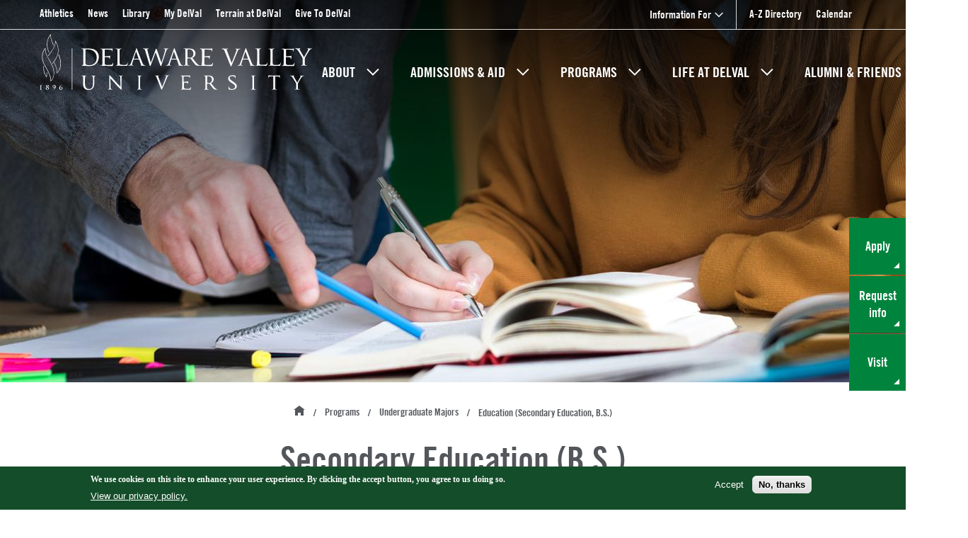

--- FILE ---
content_type: text/html; charset=UTF-8
request_url: https://delval.edu/programs/undergraduate-majors/education-secondary-education-bs
body_size: 30434
content:
<!DOCTYPE html>
<html lang="en" dir="ltr" prefix="content: http://purl.org/rss/1.0/modules/content/  dc: http://purl.org/dc/terms/  foaf: http://xmlns.com/foaf/0.1/  og: http://ogp.me/ns#  rdfs: http://www.w3.org/2000/01/rdf-schema#  schema: http://schema.org/  sioc: http://rdfs.org/sioc/ns#  sioct: http://rdfs.org/sioc/types#  skos: http://www.w3.org/2004/02/skos/core#  xsd: http://www.w3.org/2001/XMLSchema# ">
  <head>
    <script src="https://s444.delval.edu/script.js"></script>
    <meta charset="utf-8" />
<link rel="canonical" href="https://delval.edu/programs/undergraduate-majors/education-secondary-education-bs" />
<meta property="og:url" content="https://delval.edu/programs/undergraduate-majors/education-secondary-education-bs" />
<meta property="og:title" content="Secondary Education (B.S.)" />
<meta name="twitter:card" content="summary" />
<meta name="twitter:title" content="Secondary Education (B.S.)" />
<meta name="Generator" content="Drupal 11 (https://www.drupal.org)" />
<meta name="MobileOptimized" content="width" />
<meta name="HandheldFriendly" content="true" />
<meta name="viewport" content="width=device-width, initial-scale=1.0" />
<style>div#sliding-popup, div#sliding-popup .eu-cookie-withdraw-banner, .eu-cookie-withdraw-tab {background: #144d29} div#sliding-popup.eu-cookie-withdraw-wrapper { background: transparent; } #sliding-popup h1, #sliding-popup h2, #sliding-popup h3, #sliding-popup p, #sliding-popup label, #sliding-popup div, .eu-cookie-compliance-more-button, .eu-cookie-compliance-secondary-button, .eu-cookie-withdraw-tab { color: #ffffff;} .eu-cookie-withdraw-tab { border-color: #ffffff;}</style>
<link rel="icon" href="/themes/custom/delval/favicon.ico" type="image/vnd.microsoft.icon" />

    <title>Secondary Education (B.S.) | Delaware Valley University</title>
    <link rel="stylesheet" media="all" href="/modules/contrib/ajax_loader/css/throbber-general.css?t8z3op" />
<link rel="stylesheet" media="all" href="/core/misc/components/progress.module.css?t8z3op" />
<link rel="stylesheet" media="all" href="/core/misc/components/ajax-progress.module.css?t8z3op" />
<link rel="stylesheet" media="all" href="/core/modules/system/css/components/align.module.css?t8z3op" />
<link rel="stylesheet" media="all" href="/core/modules/system/css/components/container-inline.module.css?t8z3op" />
<link rel="stylesheet" media="all" href="/core/modules/system/css/components/clearfix.module.css?t8z3op" />
<link rel="stylesheet" media="all" href="/core/modules/system/css/components/hidden.module.css?t8z3op" />
<link rel="stylesheet" media="all" href="/core/modules/system/css/components/item-list.module.css?t8z3op" />
<link rel="stylesheet" media="all" href="/core/modules/system/css/components/js.module.css?t8z3op" />
<link rel="stylesheet" media="all" href="/core/modules/system/css/components/position-container.module.css?t8z3op" />
<link rel="stylesheet" media="all" href="/core/modules/system/css/components/reset-appearance.module.css?t8z3op" />
<link rel="stylesheet" media="all" href="/modules/contrib/eu_cookie_compliance/css/eu_cookie_compliance.css?t8z3op" />
<link rel="stylesheet" media="all" href="/modules/contrib/ajax_loader/css/three-bounce.css?t8z3op" />
<link rel="stylesheet" media="all" href="/modules/contrib/calendar/css/calendar.css?t8z3op" />
<link rel="stylesheet" media="all" href="/modules/contrib/calendar/css/calendar_multiday.css?t8z3op" />
<link rel="stylesheet" media="all" href="/modules/custom/delval_external_link_a11y/css/visually-hidden.css?t8z3op" />
<link rel="stylesheet" media="all" href="/modules/contrib/paragraphs/css/paragraphs.unpublished.css?t8z3op" />
<link rel="stylesheet" media="all" href="/themes/custom/delval/dist/css/fonts.css?t8z3op" />
<link rel="stylesheet" media="all" href="/themes/custom/delval/dist/css/global-styles.css?t8z3op" />

    <script type="application/json" data-drupal-selector="drupal-settings-json">{"path":{"baseUrl":"\/","pathPrefix":"","currentPath":"node\/81","currentPathIsAdmin":false,"isFront":false,"currentLanguage":"en"},"pluralDelimiter":"\u0003","suppressDeprecationErrors":true,"ajaxPageState":{"libraries":"[base64]","theme":"delval","theme_token":null},"ajaxTrustedUrl":[],"gtag":{"tagId":"","consentMode":false,"otherIds":[],"events":[],"additionalConfigInfo":[]},"gtm":{"tagId":null,"settings":{"data_layer":"dataLayer","include_classes":false,"allowlist_classes":"google\nnonGooglePixels\nnonGoogleScripts\nnonGoogleIframes","blocklist_classes":"customScripts\ncustomPixels","include_environment":false,"environment_id":"","environment_token":""},"tagIds":["GTM-5G4KRRQ"]},"ajaxLoader":{"markup":"\u003Cdiv class=\u0022ajax-throbber sk-flow\u0022\u003E\n              \u003Cdiv class=\u0022sk-flow-dot\u0022\u003E\u003C\/div\u003E\n              \u003Cdiv class=\u0022sk-flow-dot\u0022\u003E\u003C\/div\u003E\n              \u003Cdiv class=\u0022sk-flow-dot\u0022\u003E\u003C\/div\u003E\n            \u003C\/div\u003E","hideAjaxMessage":false,"alwaysFullscreen":true,"throbberPosition":"body"},"eu_cookie_compliance":{"cookie_policy_version":"1.0.0","popup_enabled":true,"popup_agreed_enabled":false,"popup_hide_agreed":false,"popup_clicking_confirmation":false,"popup_scrolling_confirmation":false,"popup_html_info":"\u003Cdiv aria-labelledby=\u0022popup-text\u0022  class=\u0022eu-cookie-compliance-banner eu-cookie-compliance-banner-info eu-cookie-compliance-banner--opt-in\u0022\u003E\n  \u003Cdiv class=\u0022popup-content info eu-cookie-compliance-content\u0022\u003E\n        \u003Cdiv id=\u0022popup-text\u0022 class=\u0022eu-cookie-compliance-message\u0022 role=\u0022document\u0022\u003E\n      \u003Cp\u003EWe use cookies on this site to enhance your user experience. By clicking the accept button, you agree to us doing so.\u003C\/p\u003E\n\n              \u003Cbutton type=\u0022button\u0022 class=\u0022find-more-button eu-cookie-compliance-more-button\u0022\u003EView our privacy policy.\u003C\/button\u003E\n          \u003C\/div\u003E\n\n    \n    \u003Cdiv id=\u0022popup-buttons\u0022 class=\u0022eu-cookie-compliance-buttons\u0022\u003E\n            \u003Cbutton type=\u0022button\u0022 class=\u0022agree-button eu-cookie-compliance-secondary-button button button--small\u0022\u003EAccept\u003C\/button\u003E\n              \u003Cbutton type=\u0022button\u0022 class=\u0022decline-button eu-cookie-compliance-default-button button button--small button--primary\u0022\u003ENo, thanks\u003C\/button\u003E\n          \u003C\/div\u003E\n  \u003C\/div\u003E\n\u003C\/div\u003E","use_mobile_message":false,"mobile_popup_html_info":"\u003Cdiv aria-labelledby=\u0022popup-text\u0022  class=\u0022eu-cookie-compliance-banner eu-cookie-compliance-banner-info eu-cookie-compliance-banner--opt-in\u0022\u003E\n  \u003Cdiv class=\u0022popup-content info eu-cookie-compliance-content\u0022\u003E\n        \u003Cdiv id=\u0022popup-text\u0022 class=\u0022eu-cookie-compliance-message\u0022 role=\u0022document\u0022\u003E\n      \n              \u003Cbutton type=\u0022button\u0022 class=\u0022find-more-button eu-cookie-compliance-more-button\u0022\u003EView our privacy policy.\u003C\/button\u003E\n          \u003C\/div\u003E\n\n    \n    \u003Cdiv id=\u0022popup-buttons\u0022 class=\u0022eu-cookie-compliance-buttons\u0022\u003E\n            \u003Cbutton type=\u0022button\u0022 class=\u0022agree-button eu-cookie-compliance-secondary-button button button--small\u0022\u003EAccept\u003C\/button\u003E\n              \u003Cbutton type=\u0022button\u0022 class=\u0022decline-button eu-cookie-compliance-default-button button button--small button--primary\u0022\u003ENo, thanks\u003C\/button\u003E\n          \u003C\/div\u003E\n  \u003C\/div\u003E\n\u003C\/div\u003E","mobile_breakpoint":768,"popup_html_agreed":false,"popup_use_bare_css":false,"popup_height":"auto","popup_width":"100%","popup_delay":1000,"popup_link":"\/data-protection-and-use-notification","popup_link_new_window":true,"popup_position":false,"fixed_top_position":true,"popup_language":"en","store_consent":false,"better_support_for_screen_readers":false,"cookie_name":"","reload_page":false,"domain":"","domain_all_sites":false,"popup_eu_only":false,"popup_eu_only_js":false,"cookie_lifetime":100,"cookie_session":0,"set_cookie_session_zero_on_disagree":0,"disagree_do_not_show_popup":false,"method":"opt_in","automatic_cookies_removal":true,"allowed_cookies":"","withdraw_markup":"\u003Cbutton type=\u0022button\u0022 class=\u0022eu-cookie-withdraw-tab\u0022\u003EPrivacy settings\u003C\/button\u003E\n\u003Cdiv aria-labelledby=\u0022popup-text\u0022 class=\u0022eu-cookie-withdraw-banner\u0022\u003E\n  \u003Cdiv class=\u0022popup-content info eu-cookie-compliance-content\u0022\u003E\n    \u003Cdiv id=\u0022popup-text\u0022 class=\u0022eu-cookie-compliance-message\u0022 role=\u0022document\u0022\u003E\n      \u003Ch2\u003EWe use cookies on this site to enhance your user experience\u003C\/h2\u003E\n\u003Cp\u003EYou have given your consent for us to set cookies.\u003C\/p\u003E\n\n    \u003C\/div\u003E\n    \u003Cdiv id=\u0022popup-buttons\u0022 class=\u0022eu-cookie-compliance-buttons\u0022\u003E\n      \u003Cbutton type=\u0022button\u0022 class=\u0022eu-cookie-withdraw-button  button button--small button--primary\u0022\u003EWithdraw consent\u003C\/button\u003E\n    \u003C\/div\u003E\n  \u003C\/div\u003E\n\u003C\/div\u003E","withdraw_enabled":false,"reload_options":0,"reload_routes_list":"","withdraw_button_on_info_popup":false,"cookie_categories":[],"cookie_categories_details":[],"enable_save_preferences_button":true,"cookie_value_disagreed":"0","cookie_value_agreed_show_thank_you":"1","cookie_value_agreed":"2","containing_element":"body","settings_tab_enabled":false,"olivero_primary_button_classes":" button button--small button--primary","olivero_secondary_button_classes":" button button--small","close_button_action":"close_banner","open_by_default":true,"modules_allow_popup":true,"hide_the_banner":false,"geoip_match":true},"user":{"uid":0,"permissionsHash":"4c5a9331be5d4c44450788130273b6fb747c3a10d98b2350aca9fbc76d2e1e9b"}}</script>
<script src="/core/misc/drupalSettingsLoader.js?v=11.2.3"></script>
<script src="/modules/contrib/google_tag/js/gtag.js?t8z3op"></script>
<script src="/modules/contrib/google_tag/js/gtm.js?t8z3op"></script>

    <!-- Start Pixel -->
    <script type="text/javascript">
    adroll_adv_id = "X6DM4SAQANG7JK2CPLCLEI";
    adroll_pix_id = "WHDDY65O3BHCREV7MHPAVJ";
    adroll_version = "2.0";

    (function(w, d, e, o, a) {
    w.__adroll_loaded = true;
    w.adroll = w.adroll || [];
    w.adroll.f = [ 'setProperties', 'identify', 'track' ];
    var roundtripUrl = "https://s.adroll.com/j/" + adroll_adv_id
    + "/roundtrip.js";
    for (a = 0; a < w.adroll.f.length; a++) {
    w.adroll[w.adroll.f[a]] = w.adroll[w.adroll.f[a]] || (function(n) {
    return function() {
    w.adroll.push([ n, arguments ])
    }
    })(w.adroll.f[a])
    }

    e = d.createElement('script');
    o = d.getElementsByTagName('script')[0];
    e.async = 1;
    e.src = roundtripUrl;
    o.parentNode.insertBefore(e, o);
    })(window, document);
    adroll.track("pageView");
    </script>
    <!-- End Pixel -->
    <!-- begin CBE code -->
    <script>
    (function(a,b,c,d,e,f,g) {
    a[e] = a[e] || function() {(a[e].q = a[e].q || []).push(arguments)};f=b.createElement(c);
    g=b.getElementsByTagName(c)[0];f.async=1;f.src=d+"/cbe/cbe.js";g.parentNode.insertBefore(f,g);
    })(window,document,"script","https://cbe.capturehighered.net","_cbe");
    _cbe("create","bb713eb8");
    _cbe("log","pageview");
    </script>
    <!-- end CBE code -->
    <!-- Global site tag (gtag.js) - Google Ads: 1011901744 -->
    <script async src="https://www.googletagmanager.com/gtag/js?id=AW-1011901744"></script>
    <script>
      window.dataLayer = window.dataLayer || [];
      function gtag(){dataLayer.push(arguments);}
      gtag('js', new Date());

      gtag('config', 'AW-1011901744');
    </script>
    <meta name="facebook-domain-verification" content="2osuzxhw3cdtj5734ua94fykl7rdvq" />
  </head>
  <body>
        <a href="#main-content" class="visually-hidden focusable">
      Skip to main content
    </a>
    <noscript><iframe src="https://www.googletagmanager.com/ns.html?id=GTM-5G4KRRQ"
                  height="0" width="0" style="display:none;visibility:hidden"></iframe></noscript>

      <div class="dialog-off-canvas-main-canvas" data-off-canvas-main-canvas>
    <div class="layout-container">

  <header class="region-header" role="banner">
      <div id="block-sitewidealert">
  
    
      
  </div>
<div id="block-siteheader" class="block-siteheader">
	<div class="block-siteheader__spacer"></div>
	<div class="block-siteheader__container">
		<div class="block-siteheader__mobile-bar">
			<div class="block-siteheader__mobile-bar-boundary">
				<div class="block-siteheader__mobile-bar-logo-container">
					<a class="block-siteheader__mobile-bar-logo-link" href="/">
						<img alt="Delaware Valley University" class="block-siteheader__mobile-bar-logo-transparent" src="/themes/custom/delval/assets/delval-logo-transparent.svg">
						<img alt="Delaware Valley University" class="block-siteheader__mobile-bar-logo-color" src="/themes/custom/delval/assets/delval-logo-color.svg">
					</a>
				</div>
				<div class="block-siteheader__mobile-bar-button-container">
					<button class="block-siteheader__mobile-bar-search">
						<svg class="svg-search" width="19px" height="21px" viewBox="0 0 19 21" version="1.1" xmlns="http://www.w3.org/2000/svg" xmlns:xlink="http://www.w3.org/1999/xlink">
	<title>search</title>
	<g stroke="none" stroke-width="1" fill="none" fill-rule="evenodd">
		<g class="svg-search-fill" transform="translate(-1301.000000, -122.000000)">
			<g transform="translate(0.000000, 1.000000)">
				<path d="M1308.83628,121 C1313.16414,121 1316.67256,124.508421 1316.67256,128.836278 C1316.67256,130.919486 1315.85967,132.812833 1314.53379,134.216426 L1319.97673,140.260629 L1318.97348,141.163955 L1313.52687,135.114256 C1312.21909,136.092934 1310.59537,136.672557 1308.83628,136.672557 C1304.50842,136.672557 1301,133.164135 1301,128.836278 C1301,124.508421 1304.50842,121 1308.83628,121 Z M1308.83628,122.30343 C1305.22829,122.30343 1302.30343,125.228286 1302.30343,128.836278 C1302.30343,132.444271 1305.22829,135.369126 1308.83628,135.369126 C1312.44427,135.369126 1315.36913,132.444271 1315.36913,128.836278 C1315.36913,125.228286 1312.44427,122.30343 1308.83628,122.30343 Z"></path>
			</g>
		</g>
	</g>
</svg>						<svg class="svg-x" version="1.1" xmlns="http://www.w3.org/2000/svg" xmlns:xlink="http://www.w3.org/1999/xlink" x="0px" y="0px" viewBox="0 0 21 21" style="enable-background:new 0 0 21 21;" xml:space="preserve">
    <rect class="svg-x-fill" fill="#00843d" x="9.5" y="-2.8" transform="matrix(0.7071 -0.7071 0.7071 0.7071 -4.3492 10.5)" width="2" height="26.7"/>
    <rect class="svg-x-fill" fill="#00843d" x="9.5" y="-2.8" transform="matrix(-0.7071 -0.7071 0.7071 -0.7071 10.5 25.3492)" width="2" height="26.7"/>
</svg>					</button>
					<button class="block-siteheader__mobile-bar-menu">
						<svg class="svg-menu" version="1.1" xmlns="http://www.w3.org/2000/svg" xmlns:xlink="http://www.w3.org/1999/xlink" x="0px" y="0px" viewBox="0 0 16 14" style="enable-background:new 0 0 16 14;" xml:space="preserve">
	<title>menu</title>
	<rect x="0" y="0" class="svg-menu-fill" width="16" height="1.5"/>
	<rect y="12.5" class="svg-menu-fill" width="16" height="1.5"/>
	<rect x="5" y="6.25" class="svg-menu-fill" width="11" height="1.5"/>
</svg>            <svg class="svg-x" version="1.1" xmlns="http://www.w3.org/2000/svg" xmlns:xlink="http://www.w3.org/1999/xlink" x="0px" y="0px" viewBox="0 0 21 21" style="enable-background:new 0 0 21 21;" xml:space="preserve">
    <rect class="svg-x-fill" fill="#00843d" x="9.5" y="-2.8" transform="matrix(0.7071 -0.7071 0.7071 0.7071 -4.3492 10.5)" width="2" height="26.7"/>
    <rect class="svg-x-fill" fill="#00843d" x="9.5" y="-2.8" transform="matrix(-0.7071 -0.7071 0.7071 -0.7071 10.5 25.3492)" width="2" height="26.7"/>
</svg>					</button>
				</div>
			</div>
		</div>
		<div class="block-siteheader__desktop-bar">
			<div class="block-siteheader__desktop-boundary">
			  
			  			  
			  			  	<div class="block-siteheader__top">
				  	<div class="block-siteheader__top-inner-wrapper">
				  		<nav class="block-siteheader__top-left">
						    
              <ul class="menu-secondary-menu">
              <li>
        <a href="https://athletics.delval.edu/">Athletics</a>
              </li>
          <li>
        <a href="/news" data-drupal-link-system-path="node/25">News</a>
              </li>
          <li>
        <a href="https://delval.edu/joseph-krauskopf-memorial-library">Library</a>
              </li>
          <li>
        <a href="http://my.delval.edu/" title="My.DelVal">My DelVal</a>
              </li>
          <li>
        <a href="/terrain-at-delval" title="Terrain at DelVal" data-drupal-link-system-path="node/2863">Terrain at DelVal</a>
              </li>
          <li>
        <a href="/give" title="Give To DelVal">Give To DelVal</a>
              </li>
        </ul>
  


						  </nav>
					    <div class="block-siteheader__top-right">
					    	<div class="block-siteheader__information-for-container">
					    		<button class="block-siteheader__information-for-toggle" aria-haspopup="true" aria-expanded="false">
					    			<span>Information For</span>
					    			<svg class="svg-chevron" width="18px" height="11px" viewBox="0 0 18 11" version="1.1" xmlns="http://www.w3.org/2000/svg" xmlns:xlink="http://www.w3.org/1999/xlink">
	<title>Dropdown Menu</title>
	<g stroke="none" stroke-width="1" fill="none" fill-rule="evenodd">
		<g class="svg-chevron-stroke" transform="translate(-492.000000, -1840.000000)" fill-rule="nonzero" stroke-width="2">
			<g transform="translate(156.000000, 1738.000000)">
				<g transform="translate(12.980234, 103.000000)">
					<polyline points="324 0 332 8 340 0"></polyline>
				</g>
			</g>
		</g>
	</g>
</svg>					    		</button>
					    		<div class="block-siteheader__information-for-menu-wrapper">
								    
              <ul class="menu-information-for">
              <li>
        <a href="/admission-aid/undergraduate/freshman/accepted-students" data-drupal-link-system-path="node/340">Accepted Students</a>
              </li>
          <li>
        <a href="/alumni-and-friends" data-drupal-link-system-path="node/64">Alumni &amp; Friends</a>
              </li>
          <li>
        <a href="https://delval.edu/financial-aid">Covid-19 Relief Programs</a>
              </li>
          <li>
        <a href="/current-students" data-drupal-link-system-path="node/508">Current Students</a>
              </li>
          <li>
        <a href="/delval-emergency-awareness">Emergency Preparedness</a>
              </li>
          <li>
        <a href="/partners" title="Partners for Progress" data-drupal-link-system-path="node/2770">Employers and Partners</a>
              </li>
          <li>
        <a href="/faculty-staff" data-drupal-link-system-path="node/31">Faculty &amp; Staff</a>
              </li>
          <li>
        <a href="/information-families" data-drupal-link-system-path="node/32">Families</a>
              </li>
          <li>
        <a href="/admission-aid/undergraduate/freshman/guidance-school-counselors" data-drupal-link-system-path="node/355">Guidance and School Counselors</a>
              </li>
        </ul>
  


								  </div>
							  </div>
						    
              <ul class="menu-utility-menu">
              <li>
        <a href="/az-directory" data-drupal-link-system-path="node/541">A-Z Directory</a>
              </li>
          <li>
        <a href="/event-calendar" data-drupal-link-system-path="node/2993">Calendar</a>
              </li>
        </ul>
  


						  </div>
						</div>
				  </div>
				  <div class="block-siteheader__bottom">
					  <div class="block-siteheader__bottom-inner-wrapper">
					  	<div class="block-siteheader__bottom-left">
					  		<a class="block-siteheader__logo-link" href="/">
						  		<img alt="Delaware Valley University" class="block-siteheader__logo-transparent" src="/themes/custom/delval/assets/delval-logo-transparent.svg">
						  		<img alt="Delaware Valley University" class="block-siteheader__logo-color" src="/themes/custom/delval/assets/delval-logo-color.svg">
						  	</a>
					  	</div>
					  	<nav class="block-siteheader__bottom-right">
					  		<div id="block-imageherolinks" class="image-hero-links">
  
    
            <a class="image-hero-links__link" href="/apply" target="_self">
    <div class="image-hero-links__link-content">
      <span class="image-hero-links__link-text">Apply</span>
    </div>
  </a>
      <a class="image-hero-links__link" href="https://admission.delval.edu/register/?id=b1362844-748f-41ed-a0d9-4a649e5228d0" target="_self">
    <div class="image-hero-links__link-content">
      <span class="image-hero-links__link-text">Request info</span>
    </div>
  </a>
      <a class="image-hero-links__link" href="/admission-aid/undergraduate/freshman/plan-your-visit" target="_self">
    <div class="image-hero-links__link-content">
      <span class="image-hero-links__link-text">Visit</span>
    </div>
  </a>

  </div>

						    
              <ul class="menu-main">
                      <li class="has-sub-nav">
          <div class="link-wrapper">
            <a href="/about" data-drupal-link-system-path="node/460">About</a><button type="button" class="submenu-toggle" aria-expanded="false" aria-label="Toggle About submenu"><svg class="svg-chevron" width="18px" height="11px" viewBox="0 0 18 11" version="1.1" xmlns="http://www.w3.org/2000/svg" xmlns:xlink="http://www.w3.org/1999/xlink">
	<title>Dropdown Menu</title>
	<g stroke="none" stroke-width="1" fill="none" fill-rule="evenodd">
		<g class="svg-chevron-stroke" transform="translate(-492.000000, -1840.000000)" fill-rule="nonzero" stroke-width="2">
			<g transform="translate(156.000000, 1738.000000)">
				<g transform="translate(12.980234, 103.000000)">
					<polyline points="324 0 332 8 340 0"></polyline>
				</g>
			</g>
		</g>
	</g>
</svg></button>
          </div>
          <div class="sub-nav-wrapper">
                          <ul>
                      <li>
          <a href="/about/why-delval" data-drupal-link-system-path="node/459">Why DelVal</a>
        </li>
                        <li>
          <a href="/about/about-doylestown" data-drupal-link-system-path="node/343">About Doylestown</a>
        </li>
                        <li>
          <a href="/about/visit-delval" data-drupal-link-system-path="node/484">Visit DelVal</a>
        </li>
                        <li>
          <a href="/partners" data-drupal-link-system-path="node/2770">Employers and Partners</a>
        </li>
              </ul>
  
          </div>
        </li>
                        <li class="has-sub-nav">
          <div class="link-wrapper">
            <a href="/admission-aid" data-drupal-link-system-path="node/450">Admissions &amp; Aid</a><button type="button" class="submenu-toggle" aria-expanded="false" aria-label="Toggle Admissions &amp; Aid submenu"><svg class="svg-chevron" width="18px" height="11px" viewBox="0 0 18 11" version="1.1" xmlns="http://www.w3.org/2000/svg" xmlns:xlink="http://www.w3.org/1999/xlink">
	<title>Dropdown Menu</title>
	<g stroke="none" stroke-width="1" fill="none" fill-rule="evenodd">
		<g class="svg-chevron-stroke" transform="translate(-492.000000, -1840.000000)" fill-rule="nonzero" stroke-width="2">
			<g transform="translate(156.000000, 1738.000000)">
				<g transform="translate(12.980234, 103.000000)">
					<polyline points="324 0 332 8 340 0"></polyline>
				</g>
			</g>
		</g>
	</g>
</svg></button>
          </div>
          <div class="sub-nav-wrapper">
                          <ul>
                      <li>
          <a href="/admission-aid/undergraduate" data-drupal-link-system-path="node/476">Undergraduate</a>
        </li>
                        <li>
          <a href="/admission-aid/undergraduate/transfer" data-drupal-link-system-path="node/339">Transfer</a>
        </li>
                        <li>
          <a href="/admission-aid/graduate" data-drupal-link-system-path="node/473">Graduate</a>
        </li>
                        <li>
          <a href="/financial-aid" data-drupal-link-system-path="node/246">Financial Aid</a>
        </li>
                        <li>
          <a href="/admission-aid/undergraduate/military-personnel" data-drupal-link-system-path="node/338">For Military Personnel</a>
        </li>
              </ul>
  
          </div>
        </li>
                        <li class="has-sub-nav">
          <div class="link-wrapper">
            <a href="/programs" data-drupal-link-system-path="node/50">Programs</a><button type="button" class="submenu-toggle" aria-expanded="false" aria-label="Toggle Programs submenu"><svg class="svg-chevron" width="18px" height="11px" viewBox="0 0 18 11" version="1.1" xmlns="http://www.w3.org/2000/svg" xmlns:xlink="http://www.w3.org/1999/xlink">
	<title>Dropdown Menu</title>
	<g stroke="none" stroke-width="1" fill="none" fill-rule="evenodd">
		<g class="svg-chevron-stroke" transform="translate(-492.000000, -1840.000000)" fill-rule="nonzero" stroke-width="2">
			<g transform="translate(156.000000, 1738.000000)">
				<g transform="translate(12.980234, 103.000000)">
					<polyline points="324 0 332 8 340 0"></polyline>
				</g>
			</g>
		</g>
	</g>
</svg></button>
          </div>
          <div class="sub-nav-wrapper">
                          <ul>
                      <li>
          <a href="/programs/undergraduate-majors" data-drupal-link-system-path="node/49">Undergraduate Majors</a>
        </li>
                        <li>
          <a href="/programs/undergraduate-majors/pre-veterinary-and-pre-professional" data-drupal-link-system-path="node/361">Undergraduate Pre-Professional Programs</a>
        </li>
                        <li>
          <a href="/programs/graduate-programs" data-drupal-link-system-path="node/461">Graduate Programs</a>
        </li>
                        <li>
          <a href="/programs/undergraduate-resources-and-opportunities" data-drupal-link-system-path="node/513">Undergraduate Resources &amp; Opportunities</a>
        </li>
                        <li>
          <a href="/programs/continuing-professional-studies" data-drupal-link-system-path="node/494">Continuing &amp; Professional Studies</a>
        </li>
                        <li>
          <a href="/programs/youth-summer-programs" data-drupal-link-system-path="node/386">Youth &amp; Summer Programs</a>
        </li>
                        <li>
          <a href="/academic-schools" data-drupal-link-system-path="node/2548">Schools</a>
        </li>
                        <li>
          <a href="/faculty" data-drupal-link-system-path="node/57">Faculty</a>
        </li>
              </ul>
  
          </div>
        </li>
                        <li class="has-sub-nav">
          <div class="link-wrapper">
            <a href="/life-at-delval" data-drupal-link-system-path="node/58">Life At DelVal</a><button type="button" class="submenu-toggle" aria-expanded="false" aria-label="Toggle Life At DelVal submenu"><svg class="svg-chevron" width="18px" height="11px" viewBox="0 0 18 11" version="1.1" xmlns="http://www.w3.org/2000/svg" xmlns:xlink="http://www.w3.org/1999/xlink">
	<title>Dropdown Menu</title>
	<g stroke="none" stroke-width="1" fill="none" fill-rule="evenodd">
		<g class="svg-chevron-stroke" transform="translate(-492.000000, -1840.000000)" fill-rule="nonzero" stroke-width="2">
			<g transform="translate(156.000000, 1738.000000)">
				<g transform="translate(12.980234, 103.000000)">
					<polyline points="324 0 332 8 340 0"></polyline>
				</g>
			</g>
		</g>
	</g>
</svg></button>
          </div>
          <div class="sub-nav-wrapper">
                          <ul>
                      <li>
          <a href="/life-at-delval/housing-dining" data-drupal-link-system-path="node/463">Housing &amp; Dining</a>
        </li>
                        <li>
          <a href="/life-at-delval/clubs-activities" data-drupal-link-system-path="node/468">Clubs &amp; Activities</a>
        </li>
                        <li>
          <a href="/life-at-delval/athletics-intramurals" data-drupal-link-system-path="node/61">Athletics</a>
        </li>
                        <li>
          <a href="/life-at-delval/health-services" data-drupal-link-system-path="node/430">Health &amp; Services</a>
        </li>
              </ul>
  
          </div>
        </li>
                        <li class="has-sub-nav">
          <div class="link-wrapper">
            <a href="/alumni-and-friends" data-drupal-link-system-path="node/64">Alumni &amp; Friends</a><button type="button" class="submenu-toggle" aria-expanded="false" aria-label="Toggle Alumni &amp; Friends submenu"><svg class="svg-chevron" width="18px" height="11px" viewBox="0 0 18 11" version="1.1" xmlns="http://www.w3.org/2000/svg" xmlns:xlink="http://www.w3.org/1999/xlink">
	<title>Dropdown Menu</title>
	<g stroke="none" stroke-width="1" fill="none" fill-rule="evenodd">
		<g class="svg-chevron-stroke" transform="translate(-492.000000, -1840.000000)" fill-rule="nonzero" stroke-width="2">
			<g transform="translate(156.000000, 1738.000000)">
				<g transform="translate(12.980234, 103.000000)">
					<polyline points="324 0 332 8 340 0"></polyline>
				</g>
			</g>
		</g>
	</g>
</svg></button>
          </div>
          <div class="sub-nav-wrapper">
                          <ul>
                      <li>
          <a href="/alumni-and-friends/alumni" title="For Alumni" data-drupal-link-system-path="node/65">For Alumni</a>
        </li>
                        <li>
          <a href="/alumni-and-friends/friends" title="For Friends of Delaware Valley University" data-drupal-link-system-path="node/2713">For Friends</a>
        </li>
                        <li>
          <a href="https://delval.edu/alumni-and-friends/give" title="Give to DelVal">Give to DelVal</a>
        </li>
                        <li>
          <a href="/alumni-and-friends/our-staff" data-drupal-link-system-path="node/334">Contacts</a>
        </li>
              </ul>
  
          </div>
        </li>
              </ul>
  


						    <button class="block-siteheader__search" aria-label="Open Search Overlay">
						    	<svg class="svg-search" width="19px" height="21px" viewBox="0 0 19 21" version="1.1" xmlns="http://www.w3.org/2000/svg" xmlns:xlink="http://www.w3.org/1999/xlink">
	<title>search</title>
	<g stroke="none" stroke-width="1" fill="none" fill-rule="evenodd">
		<g class="svg-search-fill" transform="translate(-1301.000000, -122.000000)">
			<g transform="translate(0.000000, 1.000000)">
				<path d="M1308.83628,121 C1313.16414,121 1316.67256,124.508421 1316.67256,128.836278 C1316.67256,130.919486 1315.85967,132.812833 1314.53379,134.216426 L1319.97673,140.260629 L1318.97348,141.163955 L1313.52687,135.114256 C1312.21909,136.092934 1310.59537,136.672557 1308.83628,136.672557 C1304.50842,136.672557 1301,133.164135 1301,128.836278 C1301,124.508421 1304.50842,121 1308.83628,121 Z M1308.83628,122.30343 C1305.22829,122.30343 1302.30343,125.228286 1302.30343,128.836278 C1302.30343,132.444271 1305.22829,135.369126 1308.83628,135.369126 C1312.44427,135.369126 1315.36913,132.444271 1315.36913,128.836278 C1315.36913,125.228286 1312.44427,122.30343 1308.83628,122.30343 Z"></path>
			</g>
		</g>
	</g>
</svg>						    </button>
						  </nav>
					  </div>
				  </div>
			  			</div>
		</div>
	</div>
</div>


  </header>

  <main class="region-content" role="main">
        <a id="main-content" tabindex="-1"></a>
      <div class="search-overlay">
	<div class="search-overlay__boundary">
		<form class="search-overlay__form" action="/search-results" onsubmit="Drupal.announce('Submission successful, loading results in new page')">
		  <label class="search-overlay__label" for="search-overlay-input">Search Delaware Valley University</label>
		  <div class="search-overlay__input-wrapper">
			  <input class="search-overlay__input" id="search-overlay-input" name="search_api_fulltext" placeholder="Enter Keywords"/>
			  <button class="search-overlay__submit" title="Submit Site Search">
			  	<svg class="svg-search" width="19px" height="21px" viewBox="0 0 19 21" version="1.1" xmlns="http://www.w3.org/2000/svg" xmlns:xlink="http://www.w3.org/1999/xlink">
	<title>search</title>
	<g stroke="none" stroke-width="1" fill="none" fill-rule="evenodd">
		<g class="svg-search-fill" transform="translate(-1301.000000, -122.000000)">
			<g transform="translate(0.000000, 1.000000)">
				<path d="M1308.83628,121 C1313.16414,121 1316.67256,124.508421 1316.67256,128.836278 C1316.67256,130.919486 1315.85967,132.812833 1314.53379,134.216426 L1319.97673,140.260629 L1318.97348,141.163955 L1313.52687,135.114256 C1312.21909,136.092934 1310.59537,136.672557 1308.83628,136.672557 C1304.50842,136.672557 1301,133.164135 1301,128.836278 C1301,124.508421 1304.50842,121 1308.83628,121 Z M1308.83628,122.30343 C1305.22829,122.30343 1302.30343,125.228286 1302.30343,128.836278 C1302.30343,132.444271 1305.22829,135.369126 1308.83628,135.369126 C1312.44427,135.369126 1315.36913,132.444271 1315.36913,128.836278 C1315.36913,125.228286 1312.44427,122.30343 1308.83628,122.30343 Z"></path>
			</g>
		</g>
	</g>
</svg>			 	</button>
			</div>
		</form>
	</div>
</div><div id="block-delval-content">
  
    
      
<article data-history-node-id="81" about="/programs/undergraduate-majors/education-secondary-education-bs" class="node node--type-program node--view-mode-full node-program">

  <div class="node-program__banner">
    
    
      <div class="field_program_banner_comp"><style>
  .image-hero__background-container {
    height: 350px;
  }
  .image-hero__background-image{
    background-image: url('https://delval.edu/sites/default/files/styles/image_hero_small/public/2020-05/Secondary%20Education%20HERO.jpg?h=e13cd657&amp;itok=P282Bf5S'); /* 600x350 */
  }
  @media (min-width: 600px) {
    .image-hero__background-container {
      height: 450px;
    }
    .image-hero__background-image{
      background-image: url('https://delval.edu/sites/default/files/styles/image_hero_medium/public/2020-05/Secondary%20Education%20HERO.jpg?itok=sETjtpNh'); /* 1000x450 */
    }
  }
  @media (min-width: 1000px) {
    .image-hero__background-container {
      height: 540px;
    }
    .image-hero__background-image{
      background-image: url('https://delval.edu/sites/default/files/styles/image_hero_large/public/2020-05/Secondary%20Education%20HERO.jpg?itok=GzDgGHk5'); /* 1440x540 */
    }
  }
</style>


  <div class="paragraph paragraph--type--p-image-hero paragraph--view-mode--default image-hero">
    <div class="image-hero__background-container">
      <div class="image-hero__background-image"></div>
              <div class="image-hero__links-block">
          <div id="block-imageherolinks" class="image-hero-links">
  
    
            <a class="image-hero-links__link" href="/apply" target="_self">
    <div class="image-hero-links__link-content">
      <span class="image-hero-links__link-text">Apply</span>
    </div>
  </a>
      <a class="image-hero-links__link" href="https://admission.delval.edu/register/?id=b1362844-748f-41ed-a0d9-4a649e5228d0" target="_self">
    <div class="image-hero-links__link-content">
      <span class="image-hero-links__link-text">Request info</span>
    </div>
  </a>
      <a class="image-hero-links__link" href="/admission-aid/undergraduate/freshman/plan-your-visit" target="_self">
    <div class="image-hero-links__link-content">
      <span class="image-hero-links__link-text">Visit</span>
    </div>
  </a>

  </div>

        </div>
          </div>
          <div class="image-hero__content-container">
        <div class="image-hero__breadcrumbs">
                <a href="#main-content" class="visually-hidden focusable">
    Skip to main content
  </a>
  <nav class="breadcrumbs" role="navigation" aria-labelledby="system-breadcrumb">
    <h2 id="system-breadcrumb" class="visually-hidden">Breadcrumb</h2>
    <ol class="breadcrumbs__list">
              <li class="breadcrumbs__item">
                      <a class="breadcrumbs__link" href="/">
              <span class="breadcrumbs__text">Home</span>
                              <svg class="svg-home" version="1.1" xmlns="http://www.w3.org/2000/svg" xmlns:xlink="http://www.w3.org/1999/xlink" x="0px" y="0px" viewBox="0 0 16 14" style="enable-background:new 0 0 16 14;" xml:space="preserve">
  <title>Home</title>
  <polygon class="svg-home-fill" points="8,0 0,6 2,6 2,14 6,14 6,10 10,10 10,14 14,14 14,5.9 16,6 "/>
</svg>                          </a>
                  </li>
              <li class="breadcrumbs__item">
                      <a class="breadcrumbs__link" href="/programs">
              <span class="breadcrumbs__text">Programs</span>
                          </a>
                  </li>
              <li class="breadcrumbs__item">
                      <a class="breadcrumbs__link" href="/programs/undergraduate-majors">
              <span class="breadcrumbs__text">Undergraduate Majors</span>
                          </a>
                  </li>
              <li class="breadcrumbs__item">
                      <span class="breadcrumbs__text">Education (Secondary Education, B.S.)</span>
                  </li>
          </ol>
  </nav>


        </div>
        <h1 class="image-hero__title">
          Secondary Education (B.S.)
        </h1>
      </div>
      </div>
</div>
  
    
  </div>
  <div class="node-program__content">
    <div data-drupal-messages-fallback class="hidden"></div>

    
    
      <div class="field_program_general_comp"><div class="paragraph paragraph--type--p-basic-text paragraph--view-mode--default paragraph-basic-text">
  <div class="paragraph-basic-text__content">
      <p class="text-align-center lead-in">Few careers enable you to have an impact that lasts a lifetime. A secondary education degree from DelVal is the key to following your passion for teaching and making a difference in young lives. You’ll gain knowledge through challenging coursework and solid classroom confidence through four years of intensive field experience.</p>
<hr>
<p>The DelVal undergraduate secondary education degree balances education with an in-depth knowledge of the industry’s professional demands. You can earn secondary certification (7-12) in biology, chemistry, English, general science, or social studies, as well as, PK–12 certification in agriculture.</p>
<p>Through the combination of intensive field experiences from year one, challenging coursework and site-based methods courses, this degree offers a broad range of opportunities for you to learn and grow into a professional ready to engage in the most rewarding career.&nbsp;</p>
<ul>
<li>Gain communication skills that come along with being a teacher, which will help you stand out in areas such as writing, training, mentoring and public speaking.</li>
<li>Become an advocate for change in school systems, a corporate trainer, or a leader in the nonprofit sector.</li>
<li>Through the immersive field training you’ll receive while obtaining this degree, you can see jobs like these firsthand and experience the inner workings behind each career opportunity you may be interested in pursuing.</li>
</ul>
<p class="text-align-center"><a class="button" href="/node/586">Apply Now</a></p>


  </div>
</div>

</div>
      <div class="field_program_general_comp">  <div class="paragraph paragraph--type--p-stats paragraph--view-mode--default paragraph-stats">
    <div class="paragraph-stats__background-wrapper">
      <div class="paragraph-stats__background-container">
        <div class="paragraph-stats__background-left"></div>
        <div class="paragraph-stats__background-center"></div>
        <div class="paragraph-stats__background-right"></div>
      </div>
    </div>
    <div class="paragraph-stats__stats">
              <div class="paragraph-stats__stat">
          <div class="paragraph-stats__stat-text-wrapper">
            <div class="paragraph-stats__stat-large-text-wrapper">
              <span class="paragraph-stats__stat-large-text">
                  100%

              </span>
            </div>
            <div class="paragraph-stats__stat-small-text-wrapper">
              <span class="paragraph-stats__stat-small-text">
                  real-world experience

              </span>
            </div>
          </div>
          <div class="paragraph-stats__stat-image">
              
      <img loading="lazy" src="/sites/default/files/styles/stats_small_square/public/2020-05/Teaching-Stat.jpg?itok=oEoxKdQq" width="600" height="600" alt="A male teacher in a classroom teaching teens" typeof="foaf:Image" />






          </div>
        </div>
        <div class="paragraph-stats__stat">
          <div class="paragraph-stats__stat-image">
              
      <img loading="lazy" src="/sites/default/files/styles/stats_small_square/public/2020-05/Stat%202%20-%20249_1396_V6928.jpg?itok=sKul797x" width="600" height="600" alt="four college-aged students walking together under some trees" typeof="foaf:Image" />






          </div>
          <div class="paragraph-stats__stat-text-wrapper">
            <div class="paragraph-stats__stat-large-text-wrapper">
              <span class="paragraph-stats__stat-large-text">
                  $27,700

              </span>
            </div>
            <div class="paragraph-stats__stat-small-text-wrapper">
              <span class="paragraph-stats__stat-small-text">
                  average scholarship and grant amount awarded to freshmen in 2024-25

              </span>
            </div>
          </div>
        </div>
        <div class="paragraph-stats__stat">
          <div class="paragraph-stats__stat-text-wrapper">
            <div class="paragraph-stats__stat-large-text-wrapper">
              <span class="paragraph-stats__stat-large-text">
                  14:1

              </span>
            </div>
            <div class="paragraph-stats__stat-small-text-wrapper">
              <span class="paragraph-stats__stat-small-text">
                  student to faculty ratio

              </span>
            </div>
          </div>
          <div class="paragraph-stats__stat-image">
              
      <img loading="lazy" src="/sites/default/files/styles/stats_small_square/public/2020-05/FAQ%203.jpg?itok=hm6SRhc9" width="600" height="600" alt="college students in a classroom" typeof="foaf:Image" />






          </div>
        </div>
          </div>
  </div>
</div>
      <div class="field_program_general_comp">      <div class="paragraph paragraph--type--p-featured-quote paragraph--view-mode--default paragraph-featured-quote">
      <div class="paragraph-featured-quote__container">
        <div class="paragraph-featured-quote__corner-lines"></div>
        <div class="paragraph-featured-quote__corner-lines"></div>
        <div class="paragraph-featured-quote__corner-lines"></div>
        <div class="paragraph-featured-quote__corner-lines"></div>
              <div class="paragraph-featured-quote__left">
          <div class="paragraph-featured-quote__quote">
              <p>From making floral arrangements to harvesting vegetables and even bottling cider, I have learned more about various aspects in horticulture that I hope to teach one day. All of the activities I have participated in have made me much more excited to become an agriculture educator and allow students to have these same opportunities.</p>


          </div>
                      <div class="paragraph-featured-quote__attribution">
              Jamie Specca ’22 | B.S., Education (Secondary Education)
            </div>
                  </div>
        <div class="paragraph-featured-quote__right">
                                                <div class="paragraph-featured-quote__image">
                <img src="https://delval.edu/sites/default/files/styles/faculty_staff_small_square/public/2020-05/SecondaryEducation_UG_Studentquotepic_Specca_0.jpg?itok=FxvVdDjK" alt="Jamie Specca stands outside in a field in her Future Farmers of America (FFA) jacket">
              </div>
                              </div>
          </div>
  </div>
</div>
      <div class="field_program_general_comp">  <div class="paragraph paragraph--type--p-at-a-glance paragraph--view-mode--default paragraph-at-a-glance">
    <div class="paragraph-at-a-glance__boundary">
                        <h2 class="paragraph-at-a-glance__heading">
              SECONDARY EDUCATION AT-A-GLANCE

          </h2>
                          <div class="paragraph-at-a-glance__full-width-text">
              <p class="lead-in">Learn from experienced educators who teach a diverse variety of courses in our program!</p>


          </div>
                <div class="paragraph-at-a-glance__columns">
          <div class="paragraph-at-a-glance__left-column">
              <h3>Sample Courses:</h3>
<ul>
<li>Educational Psychology</li>
<li>Instructional Methods and Assessment</li>
<li>Field Experience/Pre-Student Teaching</li>
<li>Literacy in the Content Area Classroom</li>
<li>ELL and the Multicultural Classroom</li>
<li>Differentiated Instruction in the Inclusive Classroom</li>
</ul>


          </div>
          <div class="paragraph-at-a-glance__right-column">
              <h3>Recommended Minors:</h3>
<ul>
<li>Agribusiness</li>
<li>Biochemistry</li>
<li>Business Administration</li>
<li>Communication</li>
<li>Food Systems</li>
<li>Policy Studies</li>
<li>Writing</li>
</ul>


          </div>
        </div>
                  <div class="paragraph-at-a-glance__cta">
              <a href="https://catalog.delval.edu/preview_program.php?catoid=20&amp;poid=3715&amp;returnto=592">View The Full Secondary Education Program Course Catalog</a>

          </div>
                  </div>
  </div>
</div>
      <div class="field_program_general_comp">



  <div class="paragraph paragraph--type--p-accordion paragraph--view-mode--default paragraph-accordion">
    <div class="paragraph-accordion__content-container">
                        <div class="paragraph-accordion__headline">
              Secondary Education Specializations

          </div>
                <div class="paragraph-accordion__items">
              <div class="paragraph paragraph--type--p-accordion-item paragraph--view-mode--default paragraph-accordion-item">
          <button class="paragraph-accordion-item__title">
        <span class="paragraph-accordion-item__title-text">  Agriculture
</span><span class="paragraph-accordion-item__title-icon"></span>
      </button>
      <div class="paragraph-accordion-item__content-wrapper">
        <div class="paragraph-accordion-item__content-inner">
          <div class="paragraph-accordion-item__content">
              <p>Agricultural educators are some of the most in-demand educators in the state and the country. Our agriculture education majors gain hands-on experience on and off campus and benefit from connecting with area programs.</p>


          </div>
                  </div>
      </div>
      </div>

    <div class="paragraph paragraph--type--p-accordion-item paragraph--view-mode--default paragraph-accordion-item">
          <button class="paragraph-accordion-item__title">
        <span class="paragraph-accordion-item__title-text">  Biology
</span><span class="paragraph-accordion-item__title-icon"></span>
      </button>
      <div class="paragraph-accordion-item__content-wrapper">
        <div class="paragraph-accordion-item__content-inner">
          <div class="paragraph-accordion-item__content">
              <p>Biology teachers are in high demand and our program prepares educators for this demanding field by connecting them with meaningful experiences in the best schools in the state.</p>


          </div>
                  </div>
      </div>
      </div>

    <div class="paragraph paragraph--type--p-accordion-item paragraph--view-mode--default paragraph-accordion-item">
          <button class="paragraph-accordion-item__title">
        <span class="paragraph-accordion-item__title-text">  Chemistry
</span><span class="paragraph-accordion-item__title-icon"></span>
      </button>
      <div class="paragraph-accordion-item__content-wrapper">
        <div class="paragraph-accordion-item__content-inner">
          <div class="paragraph-accordion-item__content">
              <p>Our chem ed majors engage in a rigorous on-campus program that is bolstered by field experience in nationally-recognized high school programs.</p>


          </div>
                  </div>
      </div>
      </div>

    <div class="paragraph paragraph--type--p-accordion-item paragraph--view-mode--default paragraph-accordion-item">
          <button class="paragraph-accordion-item__title">
        <span class="paragraph-accordion-item__title-text">  English
</span><span class="paragraph-accordion-item__title-icon"></span>
      </button>
      <div class="paragraph-accordion-item__content-wrapper">
        <div class="paragraph-accordion-item__content-inner">
          <div class="paragraph-accordion-item__content">
              <p>Students in this program experience a revised English curriculum with a solid foundation in pedagogy. A blend of English and American literature; writing and language offerings; cultural, historical, and genre coursework prepare students for careers in top schools.</p>


          </div>
                  </div>
      </div>
      </div>

    <div class="paragraph paragraph--type--p-accordion-item paragraph--view-mode--default paragraph-accordion-item">
          <button class="paragraph-accordion-item__title">
        <span class="paragraph-accordion-item__title-text">  General Science
</span><span class="paragraph-accordion-item__title-icon"></span>
      </button>
      <div class="paragraph-accordion-item__content-wrapper">
        <div class="paragraph-accordion-item__content-inner">
          <div class="paragraph-accordion-item__content">
              <p>Science teachers are in demand and this concentration provides future educators with a broad base of challenging coursework across all areas of our renowned science programs. General science teachers are the foundational element of quality districts across the state.</p>


          </div>
                  </div>
      </div>
      </div>

    <div class="paragraph paragraph--type--p-accordion-item paragraph--view-mode--default paragraph-accordion-item">
          <button class="paragraph-accordion-item__title">
        <span class="paragraph-accordion-item__title-text">  Social Studies
</span><span class="paragraph-accordion-item__title-icon"></span>
      </button>
      <div class="paragraph-accordion-item__content-wrapper">
        <div class="paragraph-accordion-item__content-inner">
          <div class="paragraph-accordion-item__content">
              <p>In collaboration with the liberal arts program, student scholars are able to specialize according to their interests while gaining the broad base of knowledge necessary to excel as secondary educators.</p>


          </div>
                  </div>
      </div>
      </div>


        </div>
          </div>
  </div>
</div>
      <div class="field_program_general_comp">


<div class="paragraph paragraph--type--p-videoembed paragraph--view-mode--default videoembed videoembed__stage light_gray">
  <div class="videoembed__text-wrapper">
    <h2>
      <div class="field_videoembed_headline">Jamie tells her story about how our Experience360 prepared her for a career in secondary education</div>
  </h2>
    
  </div>
  <div class="videoembed__boundary" data-video-url="https://www.youtube.com/watch?v=OPBzvG0CAto" data-video-type="youtube" data-video-id="OPBzvG0CAto">
          <div class="videoembed__posterimage">
        
      <div class="field_embedvideo_poster"><article class="media media--type-image-video-embed-poster media--view-mode-default">
          <img loading="lazy" src="/sites/default/files/styles/video_embed_poster_image/public/2021-08/Jamie-specca.png?h=0da09ff5&amp;itok=u7-syJyS" width="996" height="664" alt="Jamie Specca title key frame" typeof="foaf:Image" />




  </article>
</div>
  
        <button class="videoembed__play-icon" aria-role="button" aria-label="Play" tabindex></button>
      </div>
        <div class="videoembed__embed"></div>
  </div>
</div>
</div>
      <div class="field_program_general_comp">
  
  <div class="paragraph paragraph--type--p-featured-persons paragraph--view-mode--default paragraph-featured-persons paragraph-featured-persons--has-headline">
    <div class="paragraph-featured-persons__container">
                        <div class="paragraph-featured-persons__headline">
            
      <div class="field_featpersons_headline">Featured Persons</div>
  
          </div>
                <div class="paragraph-featured-persons__persons">
            
<div data-history-node-id="238" about="/az-directory/dr-david-d-timony" class="node node--type-faculty-staff node--view-mode-teaser node-faculty-student-teaser" data-href="/az-directory/dr-david-d-timony">
	<div class="node-faculty-student-teaser__image">
					
      <div class="field_faculty_image"><article class="media media--type-image-faculty-staff media--view-mode-default">
          <img loading="lazy" src="/sites/default/files/styles/faculty_staff_small_square/public/2020-06/Timony%2C%20David.png?itok=QkbIyPJO" width="282" height="282" alt="Dr. David D. Timony, chair of the undergraduate Department of Education at Delaware Valley University. " typeof="foaf:Image" />




  </article>
</div>
  
			</div>
	<div class="node-faculty-student-teaser__text-content">
					<div class="node-faculty-student-teaser__summary">
				  Dr. David D. Timony holds a Ph.D. in educational psychology and is a teacher, speaker, and researcher with more than 20 years of experience in the classroom. Dr. Timony draws upon his life as an artist and musician to bring creativity to his educational work. He has been recognized for his approach in creating and developing tailored programs for individuals, groups and institutions. He currently chairs the Board of Directors at Miller Rothlein.

			</div>
				<div class="node-faculty-student-teaser__name-container">
			<span class="node-faculty-student-teaser__name">Dr. David D. Timony</span>, <span class="node-faculty-student-teaser__title">Chair and Professor, Department of Education</span>		</div>
		<a href="/az-directory/dr-david-d-timony">
			Learn
			<span>
				more
				<span class="visually-hidden">about Dr. David D. Timony</span>
				<svg class="svg-arrow-right" version="1.1" xmlns="http://www.w3.org/2000/svg" xmlns:xlink="http://www.w3.org/1999/xlink" x="0px" y="0px" viewBox="0 0 20 12" style="enable-background:new 0 0 20 12;" xml:space="preserve">
					<polyline class="svg-arrow-right-stroke" fill="none" stroke-width="1.6" points="12.2,0.9 18.6,6.1 12.2,11.3 "></polyline>
					<line class="svg-arrow-right-stroke" fill="none" stroke-width="1.6" stroke-linecap="square" x1="1.2" y1="6.1" x2="17.6" y2="6.1"></line>
				</svg>
			</span>
		</a>
	</div>
</div>


        </div>
                  </div>
  </div>
</div>
      <div class="field_program_general_comp">  <div class="paragraph paragraph--type--p-large-image-callout paragraph--view-mode--default paragraph-large-image-callout">
          <picture>
        <source srcset="https://delval.edu/sites/default/files/styles/large_image_callout_large/public/2020-05/Secondary-Education-Large-Callout.jpg?itok=zp6UMwNb" media="(min-width: 900px)">
        <source srcset="https://delval.edu/sites/default/files/styles/large_image_callout_medium/public/2020-05/Secondary-Education-Large-Callout.jpg?itok=irvTN0RG" media="(min-width: 600px)">
        <img class="paragraph-large-image-callout__background-image" src="https://delval.edu/sites/default/files/styles/large_image_callout_small/public/2020-05/Secondary-Education-Large-Callout.jpg?itok=x88sG0Ny" alt="Student attentively learning in a classroom ">
      </picture>
      <div class="paragraph-large-image-callout__content-wrapper">
        <div class="paragraph-large-image-callout__content">
                      <div class="paragraph-large-image-callout__header-image">
                <article class="media media--type-image media--view-mode-default">
          <img loading="lazy" src="/sites/default/files/2020-05/Group%2045.png" width="457" height="99" alt="alt" typeof="foaf:Image" />



  </article>


            </div>
                    <div class="paragraph-large-image-callout__text">
              <p>The Experience360 Program in secondary education gives you the opportunity to apply classroom lessons to real-world activities with internships, career exploration experiences, student research, study abroad, leadership development and more.</p>


          </div>
                      <div class="paragraph-large-image-callout__cta">
              		  <a href="https://delval.edu/cspd/e360" target="">
  	  		  			Learn
  		  	  		  			More
  		  	  		  			About
  		  	  		  			the
  		  	  		  			Experience360
  		  	  		  			Program
  		  	  		  			for
  		  	  		  			Education
  		  	  		  			(Secondary
  		  	  		  			<span>Education)<svg class="svg-arrow-right" version="1.1" xmlns="http://www.w3.org/2000/svg" xmlns:xlink="http://www.w3.org/1999/xlink" x="0px" y="0px" viewBox="0 0 20 12" style="enable-background:new 0 0 20 12;" xml:space="preserve">
    <polyline class="svg-arrow-right-stroke" fill="none" stroke-width="1.6" points="12.2,0.9 18.6,6.1 12.2,11.3 "/>
    <line class="svg-arrow-right-stroke" fill="none" stroke-width="1.6" stroke-linecap="square" x1="1.2" y1="6.1" x2="17.6" y2="6.1"/>
</svg>
</span>
  		  		</a>

            </div>
                  </div>
      </div>
      </div>
</div>
      <div class="field_program_general_comp"><div class="paragraph paragraph--type--p-basic-text paragraph--view-mode--default paragraph-basic-text">
  <div class="paragraph-basic-text__content">
      <h4>Secondary Education Career Opportunities</h4>
<p>Earn your&nbsp;<strong>secondary certification (7-12)</strong>&nbsp;in:</p>
<ul>
<li>Biology</li>
<li>Chemistry</li>
<li>English</li>
<li>General science</li>
<li>Social studies</li>
</ul>
<p>Or, earn<strong>&nbsp;PK–12 certification in agriculture</strong></p>
<p><a href="/about/why-delval/student-consumer-information">Click here for Professional Licensure Disclosures for this program.</a></p>


  </div>
</div>

</div>
      <div class="field_program_general_comp">  <div class="paragraph paragraph--type--p-text-image paragraph--view-mode--default paragraph-text-image">
      <div class="paragraph-text-image__content-wrapper ">
        <div class="paragraph-text-image__left">
            <article class="media media--type-image-text-image-block media--view-mode-default">
          <img loading="lazy" src="/sites/default/files/styles/image_text_block_medium_square/public/2020-06/All_Text_Society.jpg?itok=wz8V8K6V" width="600" height="600" alt="Three students stand with arms around each other." typeof="foaf:Image" />




  </article>


        </div>
        <div class="paragraph-text-image__right">
                      <div class="paragraph-text-image__subheading">
                Get Involved

            </div>
                    <div class="paragraph-text-image__heading">
              Student Clubs &amp; Organizations

          </div>
          <div class="paragraph-text-image__text">
              <ul>
<li><a href="https://getinvolved.delval.edu/organization/ffa">Future Farmers of America (FFA)</a> -&nbsp;Explore the wide variety of career options within agriculture in this student organization!</li>
<li><a href="https://getinvolved.delval.edu/organization/chemclub">Chemistry Club</a> -&nbsp;The Chemistry Club is the student affiliate chapter of the American Chemical Society (ACS).&nbsp;</li>
<li><a href="https://getinvolved.delval.edu/organization/biology">Biology Club</a> -&nbsp;Explore the latest frontiers of biological science as well as a variety of biology career paths!</li>
</ul>


          </div>
                  </div>
      </div>
      </div>
</div>
      <div class="field_program_general_comp">    <div class="paragraph paragraph--type--p-contact paragraph--view-mode--default paragraph-contact paragraph-contact--has-heading">
          <div class="paragraph-contact__boundary">
                  <div class="paragraph-contact__heading">
              Contact

          </div>
                <div class="paragraph-contact__columns-container">
          <div class="paragraph-contact__column-1">
            <div class="paragraph-contact__name-title">
              <span class="paragraph-contact__name">Dr. David D. Timony</span>, <span class="paragraph-contact__title">Chair and Professor, Department of Education</span>            </div>
                          <div class="paragraph-contact__info">
                  <p>Office Location:&nbsp;Lasker Hall 311</p>


              </div>
                      </div>
                      <div class="paragraph-contact__column-2">
              <div class="paragraph-contact__email-heading">Email</div>
              <a class="paragraph-contact__email" href="mailto:david.timony@delval.edu">david.timony@delval.edu</a>
              <a class="paragraph-contact__email-button" href="mailto:david.timony@delval.edu">Email</a>
            </div>
                                <div class="paragraph-contact__column-3">
              <div class="paragraph-contact__phone-heading">Phone</div>
              <a class="paragraph-contact__phone" href="tel:215-489-4124">215-489-4124</a>
              <a class="paragraph-contact__phone-button" href="tel:215-489-4124">Call</a>
            </div>
                  </div>
                  <div class="paragraph-contact__extra-text">
            
          </div>
              </div>
      </div>
</div>
      <div class="field_program_general_comp">  <div class="paragraph paragraph--type--p-link-list paragraph--view-mode--default paragraph-link-list">
          <div class="paragraph-link-list__heading">
                  <span class="paragraph-link-list__heading-text">  Faculty
</span>
          <hr class="paragraph-link-list__heading-line">
              </div>
      <ul class="paragraph-link-list__links">
          <li class="paragraph-link-list__link"><a href="/az-directory/dr-tony-la-salle">Dr. Tony La Salle</a></li>
  <li class="paragraph-link-list__link"><a href="/az-directory/dr-david-d-timony">Dr. David D. Timony</a></li>

      </ul>
      </div>
</div>
      <div class="field_program_general_comp">


<div class="paragraph paragraph--type--p-videoembed paragraph--view-mode--default videoembed videoembed__stage deep_green">
  <div class="videoembed__text-wrapper">
    <h2>
      <div class="field_videoembed_headline">Student Spotlight</div>
  </h2>
      <p>A secondary education major discusses Delaware Valley University's program.&nbsp;</p>


  </div>
  <div class="videoembed__boundary" data-video-url="https://www.youtube.com/watch?v=DcTFrofORoI" data-video-type="youtube" data-video-id="DcTFrofORoI">
          <div class="videoembed__posterimage">
        
      <div class="field_embedvideo_poster"><article class="media media--type-image-video-embed-poster media--view-mode-default">
          <img loading="lazy" src="/sites/default/files/styles/video_embed_poster_image/public/2020-07/delvalvoices.jpg?h=ee483f5e&amp;itok=bMCRwsI2" width="996" height="664" alt="DelVal Voices Video Series" typeof="foaf:Image" />




  </article>
</div>
  
        <button class="videoembed__play-icon" aria-role="button" aria-label="Play" tabindex></button>
      </div>
        <div class="videoembed__embed"></div>
  </div>
</div>
</div>
      <div class="field_program_general_comp">
  
  <div class="paragraph paragraph--type--p-imagegroup paragraph--view-mode--default imagegroup imagegroup__stage imagegroup--map">
    <div class="imagegroup__wrapper">
      <div class="imagegroup__container">
                                          <h3 class="imagegroup__heading ">
                POV of Secondary Education Students
              </h3>
                    <div class="imagegroup__grid" data-flickity='{
            "cellSelector": ".imagegroup__item",
						"cellAlign": "left",
						"groupCells": "80%",
						"watchCSS": true,
						"contain": true,
						"wrapAround": true,
						"imagesLoaded": true,
						"percentPosition": true,
						"prevNextButtons": false
            }'>
            <div class="imagegroup__item imagegroup__item--first">
              <article class="media media--type-image-image-group-large media--view-mode-default">
      
      <div class="field_media_image_1">  <img loading="lazy" src="/sites/default/files/styles/image_group_large/public/2023-09/209_1843_V2795_0.jpg?itok=FBYFKxO0" width="588" height="404" alt="Education" typeof="foaf:Image" />


</div>
  
  </article>

            </div>
            <div class="imagegroup__item imagegroup__item--one">
              <article class="media media--type-image-image-group-small media--view-mode-default">
      
      <div class="field_media_image_2">  <img loading="lazy" src="/sites/default/files/styles/image_group_small/public/2023-09/2018%20Career%20and%20job%20fair%20049%20RTK.JPG?itok=9YGRlMkV" width="282" height="282" alt="Education" typeof="foaf:Image" />


</div>
  
  </article>

            </div>
            <div class="imagegroup__item imagegroup__item--two">
              <article class="media media--type-image-image-group-small media--view-mode-default">
      
      <div class="field_media_image_2">  <img loading="lazy" src="/sites/default/files/styles/image_group_small/public/2023-09/093_1549_J7769.jpg?itok=pQc5ejXM" width="282" height="282" alt="Education" typeof="foaf:Image" />


</div>
  
  </article>

            </div>
            <div class="imagegroup__item imagegroup__item--three">
              <article class="media media--type-image-image-group-small media--view-mode-default">
      
      <div class="field_media_image_2">  <img loading="lazy" src="/sites/default/files/styles/image_group_small/public/2023-09/0984_CHallSocMedALLM224.jpg?itok=iepXBYl1" width="282" height="282" alt="Education" typeof="foaf:Image" />


</div>
  
  </article>

            </div>
            <div class="imagegroup__item imagegroup__item--four">
              <article class="media media--type-image-image-group-small media--view-mode-default">
      
      <div class="field_media_image_2">  <img loading="lazy" src="/sites/default/files/styles/image_group_small/public/2023-09/126_1549_V5432.jpg?itok=8V-UyffP" width="282" height="282" alt="Education" typeof="foaf:Image" />


</div>
  
  </article>

            </div>
                      </div>
                        </div>
    </div>
  </div>
</div>
  
  </div>

</article>

  </div>


  </main>

  <footer class="region-footer" role="contentinfo">
      <div id="block-sitefooter" class="footer__stage">
  <div class="footer__cta__stage">
    <div class="footer__cta__boundary">
      <div class="footer__cta__title">
        
      <div class="field_footer_cta_title">Get Started</div>
  
      </div>
      <div class="footer__cta__buttons">
        
      <div class="field_footer_cta_buttons"><a href="/apply">Apply to DelVal</a></div>
      <div class="field_footer_cta_buttons"><a href="https://admission.delval.edu/register/?id=b1362844-748f-41ed-a0d9-4a649e5228d0">Request Information</a></div>
      <div class="field_footer_cta_buttons"><a href="/admission-aid/undergraduate/freshman/plan-your-visit">Visit DelVal</a></div>
  
      </div>
    </div>
  </div>
  <div class="footer__main__stage">
    <div class="footer__main__boundary">

      <div class="footer__main__col1">
        <div class="footer__main__logo">
          <?xml version="1.0" encoding="utf-8"?>
<!-- Generator: Adobe Illustrator 23.1.1, SVG Export Plug-In . SVG Version: 6.00 Build 0)  -->
<svg version="1.1" id="Layer_1" xmlns="http://www.w3.org/2000/svg" xmlns:xlink="http://www.w3.org/1999/xlink" x="0px" y="0px"
	 viewBox="0 0 385 79" style="enable-background:new 0 0 385 79;" xml:space="preserve">
   <title>Delvaware Valley University</title>
<style type="text/css">
	.st0{fill-rule:evenodd;clip-rule:evenodd;fill:#FEFEFE;}
</style>
<g >
	<g transform="translate(-121.000000, -61.000000)">
		<g id="logo-white">
			<path class="st0" d="M181,119.7L181,119.7c0.9,0,1.9,0,2.5,0.1l0,0h0c0.3,0,0.5,0,0.5,0l0,0c0.1,0,0.3,0,0.5,0l0,0l0.1,0
				c0.6,0,1.4-0.1,1.9-0.1c0.2,0,0.5,0,0.5,0.3c0,0.2-0.2,0.2-0.3,0.2c-0.2,0-0.3,0-0.6,0.1c-0.6,0.1-0.8,0.4-0.9,1.4
				c0,0.6-0.1,1.2-0.1,3.4l0,5.9c0,4,1,5.5,1.9,6.4c1.3,1.2,2.4,1.4,3.9,1.4c1.5,0,3.1-0.7,4-1.8c1-1.3,1.5-3.2,1.5-6.3l0,0l0-4.8
				c0-2.8,0-3.4-0.1-4.1c0-0.8-0.2-1.2-1-1.4c-0.2,0-0.6-0.1-0.9-0.1c-0.2,0-0.3-0.1-0.3-0.2c0-0.3,0.4-0.3,0.5-0.3
				c0.9,0,1.9,0,2.4,0.1l0,0h0c0.2,0,0.3,0,0.4,0l0,0c0.1,0,0.2,0,0.4,0l0,0l0.1,0c0.4,0,1.2-0.1,1.7-0.1c0.2,0,0.5,0,0.5,0.3
				c0,0.1-0.1,0.2-0.3,0.2c-0.2,0-0.3,0-0.6,0.1c-0.6,0.1-0.8,0.5-0.9,1.4c0,0.7-0.1,1.3-0.1,3.6l0,4.8c0,2.7-0.3,5.9-2.4,7.9
				c-2,1.8-4.1,2-5.5,2c-1.3,0-3.7-0.2-5.5-1.9c-1.1-1-2.3-2.7-2.3-6.9l0,0l0-5.1c0-3,0-3.7-0.1-4.4c0-0.8-0.2-1.2-1-1.4
				c-0.2,0-0.6-0.1-0.9-0.1c-0.2,0-0.3-0.1-0.3-0.2C180.5,119.7,180.9,119.7,181,119.7L181,119.7z M393.3,119.3c1,0,2.5,0.1,3.2,0.3
				c0.5,0.1,0.7,0.2,0.9,0.2c0.1,0,0.4-0.1,0.4,0.2c0,0,0,0.1,0,0.2c0,0.3-0.1,1.2-0.1,2.6c0,0.4,0,0.7-0.3,0.7s-0.3-0.2-0.3-0.4
				c0-0.3-0.2-1-0.3-1.3c-0.2-0.3-1.5-1.3-4-1.3c-2,0-3.3,1.2-3.3,2.9c0,1.3,1.1,2.1,3.2,3.6c0.2,0.2,0.5,0.4,0.8,0.6l0,0l0.8,0.6
				c3.7,2.5,5.4,4,5.4,6.3c0,2-0.9,3.5-2.7,4.4c-1.3,0.7-2.9,1-4.9,1c-1.4,0-2.6-0.2-3.7-0.7c-0.4-0.2-0.5-0.3-0.5-1
				c0-1,0.1-1.9,0.1-2.4l0,0l0,0c0-0.1,0-0.2,0-0.3c0-0.3,0-0.5,0.3-0.5c0.3,0,0.3,0.2,0.3,0.4c0,0.2,0,0.6,0.1,0.9
				c0.3,1.6,1.8,2.6,4,2.6c2.6,0,4.5-1.5,4.5-3.4c0-2.1-1.2-3.2-3.8-4.7l0,0l-1.6-1c-2.8-1.8-4.3-3.7-4.3-5.7c0-1.4,0.5-2.6,1.6-3.5
				C390.2,119.7,391.6,119.3,393.3,119.3z M283.8,119.7L283.8,119.7c0.9,0,1.9,0,2.5,0.1l0,0l0.1,0c0.3,0,0.5,0,0.6,0
				c0.1,0,0.2,0,0.5,0l0,0l0.1,0c0.5,0,1.2-0.1,1.8-0.1c0.5,0,0.8,0,0.8,0.2c0,0.3-0.3,0.2-0.4,0.2c-0.3,0-0.8,0-1,0.1
				c-0.2,0.1-0.3,0.3-0.3,0.4c0,0.3,0.3,1.1,0.7,2.1l0,0l0,0l4.9,13.2c1.6-3.8,5-12.5,5.5-14.3c0.1-0.3,0.2-0.7,0.2-1
				c0-0.1,0-0.4-0.3-0.5c-0.3-0.1-0.7-0.1-0.9-0.1c-0.3,0-0.4,0-0.4-0.2c0-0.3,0.3-0.3,0.7-0.3c0.7,0,1.4,0,1.9,0.1l0,0l0.1,0
				c0.3,0,0.5,0,0.6,0c0,0,0.1,0,0.3,0l0,0l0.1,0c0.4,0,1.1-0.1,1.7-0.1c0.1,0,0.5,0,0.5,0.2c0,0.2-0.1,0.2-0.4,0.2
				c-0.2,0-0.7,0-1.2,0.3c-0.3,0.2-0.7,0.6-1.4,2.4c-0.2,0.6-1,2.5-2.1,5l0,0l-1.2,2.8c-1.5,3.5-2.5,6-3.1,7.2
				c-0.2,0.4-0.3,0.7-0.4,0.9c-0.4,0.9-0.5,1.1-0.8,1.1c-0.4,0-0.5-0.3-1-1.5l0,0l-0.1-0.2l-6.4-16c-0.5-1.4-0.9-1.7-1.8-2
				c-0.4-0.1-0.8-0.1-1-0.1c-0.2,0-0.3-0.1-0.3-0.2C283.1,119.7,283.6,119.7,283.8,119.7L283.8,119.7z M166.8,81.3
				c0.2,0,0.4,0.2,0.4,0.4l0,0v57.8c0,0.2-0.2,0.4-0.4,0.4c-0.2,0-0.4-0.2-0.4-0.4l0,0V81.7C166.4,81.5,166.6,81.3,166.8,81.3z
				 M141.5,133c1.4,0,2.2,1,2.2,2.4c0,2.4-2.1,3.9-3.2,4.4c0,0-0.1,0-0.2,0c0,0-0.1,0-0.1-0.1c0-0.1,0.1-0.1,0.1-0.1
				c0.9-0.5,2.2-2,2.2-4c0-1.5-0.7-2.2-1.3-2.2c-0.6,0-1,0.6-1,1.3c0,1.3,0.9,1.6,1.2,1.6c0.3,0,0.5-0.1,0.6-0.1
				c0.1-0.1,0.1-0.1,0.2-0.1c0,0,0.1,0,0.1,0.1c0,0,0,0.1,0,0.1c-0.2,0.3-0.7,0.4-1.1,0.4c-1.2,0-1.8-0.9-1.8-1.7
				C139.3,133.8,140.2,133,141.5,133z M152.2,133c0,0,0.1,0,0.1,0.1c0,0.1-0.1,0.1-0.2,0.2c-1,0.6-2.2,2-2.2,4c0,1,0.4,2.1,1.3,2.1
				c0.6,0,1.1-0.4,1.1-1.5c0-1.2-0.6-1.7-1.2-1.7c-0.2,0-0.3,0-0.5,0.1c-0.1,0-0.1,0.1-0.2,0.1c0,0-0.1,0-0.1-0.1
				c0-0.1,0-0.1,0.1-0.1c0.3-0.2,0.7-0.3,1.1-0.3c1.2,0,1.8,1,1.8,1.8c0,1.3-1,2.2-2.3,2.2c-1.3,0-2.3-0.9-2.3-2.5
				c0-1.7,1.3-3.5,3.2-4.2C152.1,133,152.2,133,152.2,133z M132.1,133c1.1,0,1.8,0.5,1.8,1.3c0,0.9-0.8,1.4-1.3,1.6
				c0.6,0.3,1.6,0.9,1.6,1.9c0,1-0.8,1.9-2.3,1.9c-1.3,0-2.2-0.6-2.2-1.7c0-1,0.8-1.6,1.6-1.9c-0.7-0.4-1.3-0.8-1.3-1.6
				C130,133.9,130.6,133,132.1,133z M219.9,119.3c0.2,0,0.4,0.2,0.8,0.6c0.1,0.1,0.2,0.2,0.2,0.2c0.4,0.4,4.1,4.5,8.3,9
				c1.3,1.4,2.7,3,4,4.3c0.9,1,1.7,1.9,2.1,2.3l0,0l-0.3-13c0-1.7-0.2-2.2-0.9-2.4c-0.5-0.1-1.1-0.1-1.3-0.1c-0.3,0-0.3-0.2-0.3-0.2
				c0-0.3,0.4-0.2,0.6-0.2c0.8,0,1.6,0,2.2,0.1l0,0l0.1,0c0.2,0,0.4,0,0.5,0c0.1,0,0.2,0,0.4,0l0,0l0.1,0c0.4,0,1-0.1,1.7-0.1
				c0.2,0,0.6,0,0.6,0.2c0,0.1-0.1,0.2-0.4,0.2c-0.1,0-0.3,0-0.6,0.1c-0.8,0.2-0.9,0.6-0.9,2.2l0,0l-0.1,15.3c0,1.7,0,1.9-0.3,1.9
				c-0.3,0-0.6-0.2-2-1.7c-0.3-0.2-4-4-6.8-7.1c-2.9-3.1-5.7-6.3-6.6-7.3l0,0l0.3,12.3c0,2,0.3,2.7,1,2.9c0.6,0.1,1.2,0.2,1.3,0.2
				c0.2,0,0.3,0.1,0.3,0.2c0,0.3-0.4,0.3-0.6,0.3c-1.1,0-1.9,0-2.4-0.1l0,0h0c-0.2,0-0.3,0-0.4,0c-0.1,0-0.2,0-0.4,0
				c-0.4,0-1.2,0.1-2.1,0.1c-0.2,0-0.5,0-0.5-0.3c0-0.2,0.1-0.2,0.3-0.2c0.3,0,0.7,0,1-0.2c0.6-0.2,0.7-0.8,0.7-3.2l0,0l0-15
				C219.6,119.7,219.6,119.3,219.9,119.3z M123.3,133c0.1,0,0.1,0.1,0.1,0.2c0,0.1-0.1,0.9-0.1,2.3l0,0l0,1.8c0,0.7,0,1.4,0,1.7
				c0,0.3,0.1,0.4,0.3,0.5c0.1,0,0.5,0,0.6,0c0,0,0.1,0,0.1,0.1c0,0.1,0,0.1-0.1,0.1c-0.7,0-1.2,0-1.4,0c-0.2,0-0.9,0-1.5,0
				c-0.1,0-0.1,0-0.1-0.1c0-0.1,0-0.1,0.1-0.1c0.1,0,0.5,0,0.7-0.1c0.3-0.1,0.3-0.2,0.3-0.5c0-0.4,0.1-1.1,0-1.9l0,0l0-1.4l0-1.2
				c0-0.2,0-0.2-0.1-0.2c-0.2,0-0.8,0.3-1,0.4c0,0-0.1,0-0.1,0c0,0-0.1,0-0.1-0.1c0,0,0-0.1,0.1-0.1c0,0,1.3-0.9,1.9-1.2l0.1-0.1
				C123.2,133,123.2,133,123.3,133z M333.7,119.5c0.1,0,0.2,0,0.2,0.3c0,0.1,0,0.1-0.1,0.3c0,0.2-0.1,0.4-0.2,0.9c0,0.1,0,0.2,0,0.4
				l0,0l0,0.2c0,0.4-0.1,0.9-0.1,1.1c0,0.2-0.2,0.4-0.3,0.4c-0.1,0-0.3-0.1-0.3-0.4c0-0.2,0-0.6-0.1-0.9c-0.2-0.4-0.4-0.6-1.9-0.7
				c-0.4-0.1-5.9-0.1-6.2-0.1c0,0-0.1,0-0.1,0.2l0,0l0,7.1c0,0.1,0,0.1,0.1,0.1c0.9,0,3.7,0,4.3-0.1l0,0l0.1,0
				c0.6-0.1,1-0.1,1.2-0.3l0,0l0,0c0,0,0,0,0.1-0.1l0,0l0,0c0.1-0.2,0.2-0.3,0.4-0.3c0.1,0,0.3,0.1,0.3,0.3c0,0.1,0,0.2,0,0.3
				c0,0.2-0.1,0.6-0.2,1.2c-0.1,0.5-0.1,1.5-0.1,1.7c0,0.4-0.1,0.6-0.3,0.6c-0.2,0-0.3-0.1-0.3-0.3c0-0.2,0-0.5-0.1-0.8
				c-0.1-0.4-0.3-0.6-1.3-0.7c-0.8-0.1-3.6-0.1-3.8-0.1c-0.1,0-0.1,0-0.1,0.1l0,0l0,2.3c0,0.1,0,0.3,0,0.5l0,0l0,0.8
				c0,1.2,0,2.7,0,3c0.1,1.8,2.5,2,4.5,2l0.4,0c0.9,0,2.6,0,3.2-0.3c0.7-0.3,1-0.8,1.2-1.7c0.1-0.3,0.1-0.5,0.4-0.5
				c0.1,0,0.3,0.1,0.3,0.5c0,0.2-0.2,2-0.4,2.5c-0.2,0.7-0.6,0.7-1.6,0.7c-2,0-5.9-0.1-7-0.1c-1-0.1-1.6-0.1-2-0.1h-0.3
				c-0.2,0-0.6,0-1,0c-0.7,0-1.2,0.1-1.6,0.1c-0.4,0-0.5-0.1-0.5-0.3c0-0.2,0.1-0.3,0.3-0.3c0.1,0,0.3,0,0.5-0.1l0,0l0.1,0
				c0.1,0,0.2,0,0.3,0c0.4-0.1,0.5-0.5,0.6-1.2l0,0l0-0.1c0.1-0.9,0.1-2.5,0.2-4.5l0-8.2c0-2,0-2.5-0.1-3.1c-0.1-0.9-0.2-1.2-1-1.4
				c-0.2,0-0.7-0.1-0.9-0.1c-0.1,0-0.3-0.1-0.3-0.3c0-0.3,0.4-0.3,0.5-0.3c0.9,0,2,0,2.7,0l0,0l0.1,0c0.2,0,0.3,0,0.4,0l0,0h0.4
				c1.1,0,3.3,0,5.2,0l1.5,0c1,0,1.6,0,1.8,0c0.4,0,0.8-0.1,1-0.1c0.1,0,0.2,0,0.2,0c0,0,0.1,0,0.1,0
				C333.6,119.6,333.7,119.5,333.7,119.5z M480.5,119.7c0.2,0,0.4,0,0.4,0.2c0,0.1-0.1,0.2-0.3,0.2c0,0-0.1,0-0.2,0.1
				c-0.2,0.1-0.3,0.2-0.3,0.4c0,0.3,0.1,0.6,0.3,1c0.4,0.7,3.9,6.8,4.7,8.1c0.7-1.4,3.8-6.8,4.3-7.5c0.3-0.5,0.4-0.9,0.4-1.3
				c0-0.4-0.1-0.6-0.3-0.6l0,0l0,0c-0.3-0.1-0.4-0.1-0.4-0.3c0-0.1,0.1-0.2,0.5-0.2c0.4,0,0.9,0,1.3,0.1l0,0l0.1,0
				c0.2,0,0.3,0,0.4,0c0,0,0.3,0,0.5,0l0,0l0.3,0c0.6,0,1.4-0.1,1.7-0.1c0.3,0,0.4,0.1,0.4,0.2c0,0.2-0.2,0.3-0.4,0.3
				c-0.3,0-0.8,0.1-1.2,0.4c-0.5,0.3-0.8,0.6-1.4,1.3c-0.9,1.1-4.5,7.2-5,8.3c-0.4,0.9-0.4,1.7-0.4,2.6l0,0l0,2.3
				c0,0.5,0,1.5,0.1,2.5c0.1,0.8,0.4,1.3,1,1.3c0.4,0.1,0.9,0.1,1.2,0.1c0.2,0,0.3,0.1,0.3,0.2c0,0.1-0.1,0.3-0.5,0.3
				c-1.1,0-2.3,0-2.9-0.1l0,0h0c-0.2,0-0.3,0-0.3,0l0,0c0,0-0.1,0-0.3,0l0,0l-0.2,0c-0.5,0-1.6,0.1-2.1,0.1c-0.2,0-0.5,0-0.5-0.3
				c0-0.1,0.1-0.2,0.3-0.2c0.2,0,0.5,0,0.8-0.1c0.4-0.1,0.7-0.5,0.7-1.4c0.1-0.9,0.1-1.7,0.1-2.3l0-2.6c0-1.4-0.3-2-0.6-2.7l0,0l0,0
				c-0.2-0.4-3.7-6.1-4.6-7.5c-0.6-0.8-1.2-1.6-1.8-1.9c-0.4-0.2-0.8-0.4-1.1-0.4c-0.2,0-0.4-0.1-0.4-0.2c0-0.1,0-0.2,0.4-0.2
				c0.3,0,1.2,0,1.8,0.1l0,0l0.4,0c0.2,0,0.4,0,0.4,0c0.1,0,0.2,0,0.4,0l0,0h0C479.1,119.7,479.8,119.7,480.5,119.7z M259.3,119.7
				L259.3,119.7c0.7,0,1.7,0,2.3,0.1l0,0l0.1,0c0.1,0,0.2,0,0.3,0l0,0c0,0,0.1,0,0.2,0l0,0l0.2,0c0.6,0,1.5-0.1,2.1-0.1
				c0.2,0,0.5,0,0.5,0.3c0,0.1-0.1,0.2-0.3,0.2c-0.2,0-0.3,0-0.6,0.1c-0.6,0.1-0.8,0.5-0.9,1.4c-0.1,0.8-0.1,1.6-0.1,5.6l0,0v4.6
				c0,2.6,0,4.6,0.1,5.7c0.1,0.8,0.3,1.3,0.9,1.4c0.4,0.1,0.9,0.1,1.2,0.1c0.2,0,0.3,0.1,0.3,0.2c0,0.1-0.1,0.3-0.5,0.3
				c-1.1,0-2.3,0-2.9-0.1l0,0h0c-0.2,0-0.3,0-0.3,0l0,0c0,0-0.1,0-0.3,0l0,0l-0.2,0c-0.5,0-1.6,0.1-2.1,0.1c-0.2,0-0.5,0-0.5-0.3
				c0-0.1,0.1-0.2,0.3-0.2c0.2,0,0.5,0,0.8-0.1c0.5-0.1,0.6-0.6,0.7-1.4c0.1-1.1,0.1-3.1,0.1-5.7l0,0l0-5.3c0-3.5,0-4.2,0-5
				c-0.1-0.8-0.3-1.3-0.8-1.4c-0.3-0.1-0.6-0.1-0.8-0.1c-0.2,0-0.3-0.1-0.3-0.2C258.9,119.7,259.2,119.7,259.3,119.7L259.3,119.7z
				 M420,119.7L420,119.7c0.6,0,1.5,0,2.3,0.1l0,0h0c0.2,0,0.3,0,0.4,0l0,0c0,0,0.1,0,0.3,0l0,0l0.2,0c0.6,0,1.5-0.1,2.1-0.1
				c0.2,0,0.5,0,0.5,0.3c0,0.2-0.2,0.2-0.3,0.2c-0.2,0-0.3,0-0.6,0.1l0,0l0,0c-0.6,0.1-0.8,0.5-0.9,1.4l0,0.1c0,0.6,0,1.2,0,3.1
				l0,8.3c0,2,0,3.6,0.1,4.5c0.1,0.8,0.3,1.3,0.9,1.4c0.4,0.1,0.9,0.1,1.2,0.1c0.2,0,0.3,0.1,0.3,0.2c0,0.1-0.1,0.3-0.5,0.3
				c-1.1,0-2.3,0-2.9-0.1l0,0h0c-0.2,0-0.3,0-0.3,0l0,0c-0.1,0-0.2,0-0.3,0l0,0l-0.1,0c-0.7,0-1.6,0.1-2.1,0.1c-0.2,0-0.5,0-0.5-0.3
				c0-0.1,0.1-0.2,0.3-0.2c0.2,0,0.5-0.1,0.8-0.1c0.5-0.1,0.6-0.7,0.7-1.4c0.1-1.1,0.1-3.1,0.1-5.7l0,0v-5.3c0-3.5,0-4.2-0.1-5
				c-0.1-0.8-0.3-1.3-0.8-1.4c-0.3-0.1-0.6-0.1-0.8-0.1c-0.2,0-0.3-0.1-0.3-0.2C419.6,119.7,419.9,119.7,420,119.7L420,119.7z
				 M353.7,119.7L353.7,119.7c1,0,2.2,0.1,2.7,0.1l0,0l0.2,0c0.1,0,0.1,0,0.1,0c0.1,0,0.4,0,0.8,0l0,0l0.1,0c0.8,0,1.7-0.1,2.2-0.1
				c1.6,0,3.4,0.1,4.8,1.1c0.3,0.3,2.1,1.6,2.3,3.6c0.3,2.8-0.8,4.6-3.6,6.1l0,0l0.7,0.9c1.8,2.3,3.4,4.3,4.7,5.7
				c1.4,1.5,2.3,1.8,2.8,1.9c0.1,0,0.2,0,0.3,0l0,0l0,0c0.1,0,0.1,0,0.2,0c0.2,0,0.3,0.1,0.3,0.2c0,0.3-0.1,0.3-0.6,0.3h-1.3
				c-1.4,0-2.1-0.1-2.8-0.4c-1.1-0.6-1.9-1.7-3.3-3.5l0,0l-0.3-0.4c-0.6-0.8-1.3-1.8-1.9-2.5c-0.4-0.6-0.8-1-1-1.3
				c-0.1-0.1-0.1-0.1-0.3-0.1l0,0l-3.2,0c0,0-0.1,0-0.1,0.1l0,0l0,1.4c0,2.1,0,3.9,0.1,4.9c0.1,0.8,0.3,1.3,0.9,1.4
				c0.4,0.1,0.9,0.1,1.2,0.1c0.2,0,0.3,0.1,0.3,0.2c0,0.1-0.1,0.3-0.5,0.3c-1.1,0-2.3,0-2.9-0.1l0,0l-0.1,0c-0.1,0-0.2,0-0.2,0l0,0
				l-0.1,0c-1.1,0.1-1.9,0.1-2.3,0.1c-0.2,0-0.5,0-0.5-0.3c0-0.1,0.1-0.2,0.3-0.2c0.1,0,0.4,0,0.8-0.1c0.5-0.1,0.6-0.6,0.7-1.4
				c0.1-0.9,0.1-2.6,0.1-4.5l0-8c0-2.1,0-2.7-0.1-3.4c0-0.8-0.2-1.2-1-1.4c-0.2-0.1-0.6-0.1-0.9-0.1c-0.2,0-0.3-0.1-0.3-0.2
				C353.2,119.7,353.6,119.7,353.7,119.7L353.7,119.7z M444.8,119.3c0.1,0,0.2,0,0.3,0.1c0.2,0.1,0.4,0.2,0.9,0.2
				c0.7,0.1,1.7,0.1,2.1,0.1l0,0h9.8c0.8,0,1.4,0,1.8-0.1c0.2,0,0.4-0.1,0.5-0.1l0,0l0,0c0.1,0,0.2,0,0.2,0c0.2,0,0.2,0.3,0.2,0.4
				c0,0.5,0,1.2,0,1.9l0,0l0,0.1c0,0.4,0,0.7,0,0.8c0,0.4-0.2,0.4-0.3,0.4c-0.2,0-0.3-0.2-0.3-0.5l0,0l0-0.3
				c-0.1-0.6-0.5-1.3-3.1-1.3l0,0l-3.2-0.1l0,12.1c0,2,0,3.6,0.1,4.5c0.1,0.8,0.3,1.3,0.9,1.4c0.4,0.1,0.9,0.1,1.2,0.1
				c0.2,0,0.3,0.1,0.3,0.2c0,0.1-0.1,0.3-0.5,0.3c-1.1,0-2.3,0-2.9-0.1l0,0h0c-0.2,0-0.3,0-0.3,0c0,0-0.1,0-0.3,0l0,0l-0.2,0
				c-0.5,0-1.6,0.1-2.1,0.1c-0.2,0-0.5,0-0.5-0.3c0-0.1,0.1-0.2,0.3-0.2c0.2,0,0.5,0,0.8-0.1c0.5-0.1,0.6-0.6,0.7-1.4
				c0.1-1,0.1-2.7,0.1-4.9l0-11.8l-3.8,0.1c-1.6,0-2.2,0.2-2.6,0.8c-0.3,0.4-0.4,0.6-0.4,0.8c-0.1,0.2-0.2,0.3-0.4,0.3
				c-0.1,0-0.2-0.1-0.2-0.3c0-0.3,0.5-2.5,0.6-2.7l0,0l0-0.1C444.5,119.6,444.6,119.3,444.8,119.3z M131.7,136.3
				c-0.5,0.3-1,0.8-1,1.7c0,0.8,0.6,1.4,1.3,1.4c0.7,0,1.2-0.5,1.2-1.3C133.2,137.2,132.5,136.8,131.7,136.3z M132,133.3
				c-0.8,0-1.1,0.5-1.1,1c0,0.5,0.4,0.9,1.2,1.3c0.2-0.1,0.8-0.4,0.8-1.3C132.9,133.7,132.5,133.3,132,133.3z M359.6,120.7
				c-0.8,0-1.5,0.1-1.7,0.2c-0.1,0-0.1,0.1-0.1,0.2l0,0v8.5c0,0.1,0,0.2,0.1,0.2c0.4,0.2,1.6,0.4,2.7,0.4c0.5,0,1.3,0,1.9-0.5
				c0.9-0.6,2-2,2-3.9C364.5,122.7,362.5,120.7,359.6,120.7z M129.5,80.6l-0.1,0.8c-0.5,3,0.5,7,3,11.9c0.3,0.7,0.7,1.3,1,1.9
				c2.1,3.4,3.9,6.8,5,9c0.6,1.2,0.9,1.9,0.9,1.9c6,14.2-2.2,21.5-2.3,21.6l0,0l-0.6,0.5l0.1-0.7c0.5-3-0.9-7.5-4-13.8
				c-1.2-2.3-2.4-4.5-3.5-6.4c-0.5-0.9-1-1.8-1.4-2.5c-0.2-0.4-0.3-0.7-0.5-1c-0.3-0.7-0.5-1.1-0.5-1.1c-5.9-12.9,1.9-21.2,2.3-21.6
				l0,0L129.5,80.6z M128.8,82.2c-1.7,2.2-6.5,9.6-1.6,20.3c0,0,0.2,0.4,0.5,1c0.2,0.3,0.3,0.6,0.5,1c0.4,0.7,0.9,1.6,1.4,2.5
				c1.1,1.9,2.3,4.1,3.5,6.5c2.9,5.8,4.3,10.2,4.1,13.3c1.7-1.9,6.6-8.8,1.6-20.4c0,0-0.3-0.7-0.9-1.9c-1.1-2.2-2.8-5.6-4.9-9
				c-0.4-0.6-0.7-1.3-1-2C129.6,89,128.6,85.2,128.8,82.2z M126.7,105.6c0.1,0.3,0.3,0.5,0.5,0.8c-0.9,7.4,2.1,12.6,3.4,14.4
				c0-1.7,0.5-3.6,1.3-5.8c0.1,0.2,0.2,0.5,0.3,0.7c-0.8,2.3-1.2,4.3-1.1,6l0,0l0.1,0.8l-0.5-0.6
				C130.6,121.8,125.1,115.5,126.7,105.6z M147.9,89.6c0.4,0.8,0.6,1.3,0.6,1.3c7.1,16.6-2.6,25.2-2.7,25.3l0,0l-0.6,0.5l0.1-0.7
				c0.5-3.2-0.7-7.9-3.8-14.2c0.1-0.2,0.2-0.3,0.4-0.5c2.9,6.1,4.2,10.7,4,14.1c1.9-2.1,7.9-10.2,2-24.1c0,0-0.1-0.3-0.3-0.7
				C147.8,90.1,147.9,89.8,147.9,89.6z M379.6,81.6c1,0,2.2,0,3,0.1c0.4,0,0.7,0,0.8,0c0.1,0,0.4,0,0.7,0c0.6,0,1.5-0.1,2.3-0.1
				c0.6,0,0.9,0.1,0.9,0.3c0,0.2-0.2,0.3-0.4,0.3c-0.4,0-0.9,0-1.2,0.2c-0.3,0.2-0.4,0.4-0.4,0.6c0,0.4,0.4,1.4,0.9,2.6l0,0
				l6.1,16.4c1.9-4.3,6.1-15.4,6.8-17.7c0.1-0.5,0.3-0.9,0.3-1.2c0-0.1,0-0.5-0.4-0.7c-0.4-0.1-0.9-0.1-1.2-0.1
				c-0.1,0-0.4,0-0.4-0.2c0-0.3,0.3-0.3,0.8-0.3c0.8,0,1.7,0,2.4,0.1c0.4,0,0.6,0,0.8,0l0,0c0.1,0,0.2,0,0.4,0c0.6,0,1.4-0.1,2-0.1
				c0.1,0,0.6,0,0.6,0.3c0,0.3-0.3,0.3-0.4,0.3l-0.1,0c-0.3,0-0.9,0-1.5,0.4c-0.4,0.3-0.8,0.7-1.8,3c-0.3,0.9-1.8,4.4-3.3,8.1l0,0
				l-0.6,1.4c-1.8,4.3-3.1,7.5-3.8,9c-0.2,0.4-0.4,0.8-0.5,1.1c-0.5,1.1-0.6,1.4-0.9,1.4c-0.4,0-0.6-0.4-1.1-1.9l0,0l-0.1-0.2
				l-7.9-19.7c-0.7-1.7-1.1-2.1-2.3-2.4c-0.5-0.1-1-0.1-1.2-0.1c-0.2,0-0.3-0.1-0.3-0.3C378.7,81.6,379.1,81.6,379.6,81.6z
				 M302.6,81.6c0.4,0,0.5,0.2,0.5,0.2c0,0.2-0.1,0.3-0.3,0.3c-0.2,0-0.7,0-1.1,0.2c-0.9,0.3-1.4,1.6-2.1,3.4
				c-0.6,1.8-1.6,4.8-2.6,7.9l-0.4,1.3c-1.2,3.6-2.3,6.9-2.9,8.7c-0.8,2.4-1,2.8-1.4,2.8c-0.3,0-0.5-0.4-1-1.7l0,0L285,86.9
				l-0.7,1.8c-1.6,4.4-5,13.4-6,16c-0.5,1.3-0.7,1.7-1.1,1.7c-0.4,0-0.5-0.4-1.2-2.6l0,0l-5.7-19.1c-0.5-1.8-1-2.2-1.7-2.5
				c-0.4-0.2-1.2-0.2-1.4-0.2c-0.1,0-0.3,0-0.3-0.3c0-0.2,0.2-0.3,0.6-0.3c1.1,0,2.3,0,3.1,0.1c0.3,0,0.6,0,0.7,0c0.1,0,0.3,0,0.5,0
				c0.6,0,1.6-0.1,2.8-0.1c0.3,0,0.6,0,0.6,0.3c0,0.3-0.3,0.3-0.4,0.3c-0.3,0-0.9,0-1.2,0.2c-0.2,0.1-0.4,0.3-0.4,0.7
				c0,0.3,0.2,1.1,0.4,2.1c0.1,0.3,0.1,0.6,0.2,0.9c0.3,1.3,1.7,6.3,4.1,15l0,0l0.2,0.6l6.8-18.3c0.5-1.3,0.6-1.5,0.9-1.5
				c0.3,0,0.4,0.4,0.9,1.5l0,0l6.4,18.2h0.1c0.3-1.1,0.9-3,1.6-5.2c1.2-3.8,2.6-8.6,3.3-11.2c0.3-1.2,0.3-1.7,0.3-2
				c0-0.5-0.2-0.9-1.8-0.9c-0.2,0-0.3-0.1-0.3-0.3c0-0.2,0.3-0.3,0.6-0.3c1.2,0,2.2,0,2.8,0.1c0.2,0,0.4,0,0.5,0c0.1,0,0.3,0,0.5,0
				C301.1,81.6,301.9,81.6,302.6,81.6z M190,81.6c4,0,8.5,0.4,11.6,3.7c1.4,1.5,3.1,4.1,3.1,8.2c0,3.4-1.3,6.8-3.5,9.1
				c-2.3,2.4-5.7,3.7-9.8,3.7c-1.5,0-3.2-0.1-4.5-0.2c-0.7,0-1.4-0.1-1.9-0.1c-0.4,0-0.7-0.1-0.8-0.1c-0.1,0-0.7,0-1.3,0
				c-0.3,0-0.7,0-1.1,0c-0.3,0-0.6,0-0.8,0c-0.3,0-0.6,0-0.6-0.3c0-0.1,0.1-0.2,0.3-0.2c0.4,0,0.8-0.1,1-0.1
				c0.6-0.1,0.8-0.8,0.9-1.7c0.2-1.3,0.2-4,0.2-7l0-6.7c0-4.1,0-5-0.1-6c-0.1-1-0.3-1.6-1.3-1.8c-0.3-0.1-0.8-0.1-1.1-0.1
				c-0.2,0-0.3-0.1-0.3-0.2c0-0.3,0.3-0.3,0.6-0.3c1.1,0,2.5,0.1,3.2,0.1c0.2,0,0.4,0,0.4,0l0.1,0c0.1,0,0.4,0,0.7,0
				c0.8,0,2.2-0.1,3.6-0.1c0.2,0,0.4,0,0.6,0C189.5,81.6,189.7,81.6,190,81.6z M452.2,81.6c0.3,0,0.6,0,0.6,0.3
				c0,0.2-0.2,0.2-0.3,0.2c-0.2,0-0.7,0-1,0.1c-0.8,0.1-1.1,0.6-1.2,1.8c-0.1,0.9-0.1,1.7-0.1,5.1l0,7.6c0,4.5,0.1,6.7,0.7,7.3
				c0.5,0.5,1.2,0.7,3.8,0.7c1.5,0,4.9,0,5.7-0.9c0.4-0.5,0.7-1.3,0.8-1.9c0-0.2,0.1-0.5,0.3-0.5c0.2,0,0.2,0.2,0.2,0.5
				c0,0.3-0.2,2.3-0.5,3.2c-0.2,0.8-0.4,0.9-2.1,0.9l-0.3,0c-2.3,0-5.6-0.1-6.9-0.1c-1.4-0.1-2.4-0.1-3.3-0.1c0,0-0.1,0-0.2,0
				c-0.3,0-0.6,0-1.1,0l0,0l-0.1,0c-0.6,0-1.3,0.1-1.8,0.1c-0.3,0-0.6,0-0.6-0.3c0-0.1,0.1-0.2,0.3-0.2c0.3,0,0.8-0.1,1-0.1
				c0.6-0.1,0.8-0.9,0.9-1.7c0.1-1.2,0.2-3.3,0.2-5.8l0-9.2c0-3,0-3.7-0.1-4.5c-0.1-1-0.3-1.6-1.3-1.8c-0.2-0.1-0.8-0.1-1.1-0.1
				c-0.2,0-0.3-0.1-0.3-0.2c0-0.3,0.3-0.3,0.6-0.3c1.1,0,2.5,0.1,3.2,0.1c0.2,0,0.4,0,0.4,0l0,0c0.1,0,0.3,0,0.6,0
				C450.1,81.6,451.5,81.6,452.2,81.6z M236.1,81.6c0.3,0,0.6,0,0.6,0.3c0,0.2-0.2,0.2-0.3,0.2c-0.2,0-0.7,0-1.1,0.1
				c-0.8,0.1-1.2,0.6-1.2,1.8c0,0.8-0.1,1.5-0.1,4.1l0,9c0,4.2,0.1,6.4,0.7,6.9c0.5,0.5,3.2,0.7,5.7,0.7c1.6,0,3.1,0,3.9-0.9
				c0.4-0.5,0.7-1.3,0.8-1.9c0-0.2,0.1-0.5,0.3-0.5c0.2,0,0.2,0.2,0.2,0.5c0,0.4-0.2,2.3-0.5,3.2c-0.2,0.8-0.4,0.9-2.1,0.9l-0.3,0
				c-2.3,0-5.6-0.1-6.9-0.1c-1.4-0.1-2.4-0.1-3.3-0.1c0,0-0.1,0-0.2,0c-0.2,0-0.6,0-1.1,0l0,0l-0.1,0c-0.6,0-1.3,0.1-1.8,0.1
				c-0.3,0-0.6,0-0.6-0.3c0-0.1,0-0.2,0.3-0.2c0.3,0,0.8-0.1,1-0.1c0.6-0.1,0.8-0.8,0.9-1.7c0.1-1.2,0.2-3.3,0.2-5.8l0-9.5
				c0-2.8,0-3.5-0.1-4.3c-0.1-1-0.3-1.6-1.3-1.8c-0.2-0.1-0.8-0.1-1.1-0.1c-0.2,0-0.3-0.1-0.3-0.2c0-0.3,0.3-0.3,0.6-0.3
				c1.1,0,2.5,0.1,3.2,0.1c0.2,0,0.4,0,0.4,0l0,0c0.1,0,0.3,0,0.6,0C234,81.6,235.4,81.6,236.1,81.6z M433.4,81.6
				c0.3,0,0.6,0,0.6,0.3c0,0.2-0.2,0.2-0.3,0.2c-0.2,0-0.7,0-1,0.1c-0.8,0.1-1.1,0.6-1.2,1.8c-0.1,0.9-0.1,1.6-0.1,4.8v8.2
				c0,4.2,0.1,6.4,0.7,6.9c0.5,0.5,1.2,0.7,3.8,0.7c1.5,0,4.9,0,5.7-0.9c0.4-0.5,0.7-1.3,0.8-1.9c0-0.2,0.1-0.5,0.3-0.5
				c0.2,0,0.2,0.2,0.2,0.5c0,0.3-0.2,2.3-0.5,3.2c-0.2,0.8-0.4,0.9-2.1,0.9l-0.3,0c-2.3,0-5.6-0.1-6.9-0.1c-1.4-0.1-2.4-0.1-3.3-0.1
				c0,0-0.1,0-0.2,0c-0.2,0-0.6,0-1.1,0l0,0l-0.1,0c-0.6,0-1.3,0.1-1.8,0.1c-0.3,0-0.6,0-0.6-0.3c0-0.1,0.1-0.2,0.3-0.2
				c0.3,0,0.8-0.1,1-0.1c0.6-0.1,0.8-0.9,0.9-1.7c0.1-1.2,0.2-3.3,0.2-5.8l0-9.5c0-2.8,0-3.5-0.1-4.3c-0.1-1-0.3-1.6-1.3-1.8
				c-0.2-0.1-0.8-0.1-1.1-0.1c-0.2,0-0.3-0.1-0.3-0.2c0-0.3,0.3-0.3,0.6-0.3c1.1,0,2.5,0.1,3.2,0.1c0.2,0,0.4,0,0.4,0l0,0
				c0.1,0,0.3,0,0.6,0C431.3,81.6,432.7,81.6,433.4,81.6z M365,81.3c0.1,0,0.2,0.1,0.2,0.3c0,0.1,0,0.2-0.1,0.4
				c-0.1,0.2-0.2,0.6-0.2,1.2c0,0.1,0,0.4-0.1,0.7c0,0.5-0.1,1.2-0.1,1.4c0,0.2-0.2,0.4-0.3,0.4c-0.3,0-0.3-0.4-0.3-0.5
				c0-0.3,0-0.8-0.2-1.1c-0.2-0.5-0.5-0.7-2.3-0.9c-0.5-0.1-6.4-0.1-7.4-0.1l-0.1,0c-0.1,0-0.1,0-0.1,0.3l0,0l0,8.8
				c0,0.2,0,0.2,0.1,0.2c0.8,0,4.6,0,5.4-0.1l0,0l0.1,0c0.7-0.1,1.2-0.1,1.5-0.4c0,0,0.1-0.1,0.1-0.1c0.2-0.2,0.3-0.3,0.4-0.3
				c0.1,0,0.2,0,0.2,0.3c0,0.1,0,0.2-0.1,0.3c-0.1,0.3-0.2,0.8-0.2,1.4c-0.1,0.7-0.2,1.9-0.2,2.1c0,0.3-0.1,0.7-0.4,0.7
				c-0.2,0-0.3-0.1-0.3-0.4c0-0.3,0-0.6-0.2-1c-0.1-0.5-0.4-0.8-1.7-1c-0.9-0.1-4.2-0.1-4.8-0.1c-0.2,0-0.2,0.1-0.2,0.2l0,0l0,2.8
				c0,0.3,0,0.8,0,1.3c0,1.5,0,3.6,0,4.1c0.1,2.1,0.7,2.5,3.7,2.5c3.5,0,5.7-0.1,6.3-0.3c0.9-0.4,1.3-1,1.5-2.2
				c0.1-0.4,0.2-0.5,0.4-0.5c0.1,0,0.3,0.1,0.3,0.5c0,0.2-0.3,2.4-0.5,3.1c-0.2,0.9-0.6,0.9-1.9,0.9l-0.3,0c-2.6,0-6.9-0.1-8.3-0.1
				c-1.4-0.1-2.3-0.1-2.8-0.1l-0.1,0c-0.2,0-0.8,0-1.4,0c-0.7,0-1.4,0.1-1.9,0.1c-0.4,0-0.6-0.1-0.6-0.3c0-0.2,0.1-0.3,0.3-0.3
				c0.2,0,0.4,0,0.6-0.1c0.1,0,0.3-0.1,0.4-0.1c0.6-0.1,0.7-0.7,0.8-1.6l0,0l0-0.1c0.2-1.1,0.2-3.2,0.2-5.8l0-9.3
				c0-2.9,0-3.7-0.1-4.5c-0.1-1.1-0.3-1.6-1.3-1.7c-0.2,0-0.8-0.1-1.1-0.1c-0.1,0-0.3-0.2-0.3-0.3c0-0.3,0.3-0.3,0.6-0.3
				c1.1,0,2.6,0,3.4,0.1c0.3,0,0.4,0,0.5,0l0.1,0c0.1,0,0.2,0,0.4,0c1.1,0,3.8,0,6.2,0l1.8,0c1.3,0,2.1,0,2.3,0
				c0.5,0,0.9-0.1,1.3-0.2c0.1,0,0.2,0,0.3,0c0,0,0.1,0,0.2-0.1C364.8,81.4,364.9,81.3,365,81.3z M224.1,81.3c0.1,0,0.2,0.1,0.2,0.3
				c0,0.1,0,0.2-0.1,0.4c-0.1,0.2-0.2,0.6-0.2,1.2c0,0.1,0,0.4-0.1,0.7c0,0.5-0.1,1.2-0.1,1.4c0,0.2-0.2,0.4-0.3,0.4
				c-0.2,0-0.3-0.2-0.3-0.5c0-0.3,0-0.8-0.2-1.1c-0.2-0.5-0.5-0.7-2.3-0.9c-0.5-0.1-6.4-0.1-7.4-0.1l-0.1,0c-0.1,0-0.1,0-0.1,0.3
				l0,0v8.7c0,0.2,0,0.3,0.1,0.3c0.8,0,4.6,0,5.4-0.1l0,0l0.1,0c0.7-0.1,1.2-0.1,1.5-0.4c0,0,0.1-0.1,0.1-0.1
				c0.2-0.2,0.3-0.3,0.4-0.3c0.1,0,0.2,0,0.2,0.3c0,0.1,0,0.2-0.1,0.3c-0.1,0.3-0.2,0.8-0.2,1.4c-0.1,0.6-0.1,1.9-0.1,2.1
				c0,0.3-0.1,0.7-0.4,0.7c-0.2,0-0.3-0.1-0.3-0.4c0-0.3,0-0.6-0.2-1c-0.1-0.5-0.4-0.8-1.7-1c-0.8-0.1-3.6-0.1-4.6-0.1l-0.2,0
				c-0.1,0-0.2,0.1-0.2,0.2l0,0l0,2.8c0,0.3,0,0.8,0,1.3c0,1.5,0,3.6,0,4.1c0.1,2.1,0.7,2.5,3.7,2.5c3.5,0,5.7-0.1,6.3-0.3
				c0.9-0.4,1.3-1,1.5-2.2c0.1-0.4,0.1-0.5,0.4-0.5c0.1,0,0.3,0.1,0.3,0.5c0,0.2-0.3,2.4-0.5,3.1c-0.2,0.8-0.5,0.9-1.5,0.9l-0.6,0
				c-2.6,0-6.9-0.1-8.3-0.1c-1.1-0.1-1.9-0.1-2.4-0.1l-0.5,0c-0.3,0-0.8,0-1.3,0c-0.7,0-1.4,0.1-1.9,0.1c-0.4,0-0.6-0.1-0.6-0.3
				c0-0.2,0.1-0.3,0.3-0.3c0.2,0,0.4,0,0.6-0.1c0.1,0,0.3,0,0.4-0.1c0.6-0.1,0.7-0.7,0.8-1.6l0,0l0-0.1c0.2-1.2,0.2-3.4,0.2-6.1
				l0-8.6c0-3.2,0-3.9-0.1-4.8c-0.1-1.1-0.2-1.6-1.3-1.7c-0.2,0-0.8-0.1-1.1-0.1c-0.1,0-0.3-0.2-0.3-0.3c0-0.3,0.3-0.3,0.6-0.3
				c1.1,0,2.6,0,3.4,0.1c0.3,0,0.5,0,0.5,0c0,0,0.2,0,0.5,0c1.1,0,3.8,0,6.2,0l1.8,0c1.3,0,2.1,0,2.3,0c0.5,0,0.9-0.1,1.2-0.1
				c0.1,0,0.2,0,0.3,0c0,0,0.1,0,0.2-0.1C223.9,81.4,224,81.3,224.1,81.3z M480.3,81.3c0.1,0,0.2,0.1,0.2,0.3c0,0.1,0,0.2-0.1,0.4
				c-0.1,0.2-0.2,0.6-0.2,1.2c0,0.1,0,0.4-0.1,0.7c0,0.5-0.1,1.2-0.1,1.4c0,0.2-0.2,0.4-0.3,0.4c-0.3,0-0.3-0.4-0.3-0.5
				c0-0.2,0-0.7-0.2-1.1c-0.2-0.5-0.5-0.7-2.3-0.9c-0.5-0.1-6.4-0.1-7.4-0.1l-0.1,0c-0.1,0-0.1,0-0.1,0.3l0,0v8.7
				c0,0.2,0,0.3,0.1,0.3c0.8,0,4.6,0,5.4-0.1l0,0l0.1,0c0.7-0.1,1.2-0.1,1.5-0.4c0,0,0.1-0.1,0.1-0.1c0.2-0.2,0.3-0.3,0.4-0.3
				c0.1,0,0.2,0,0.2,0.3c0,0.1,0,0.2-0.1,0.3c-0.1,0.3-0.2,0.8-0.2,1.4c-0.1,0.7-0.1,1.9-0.1,2.1c0,0.3-0.1,0.7-0.4,0.7
				c-0.2,0-0.3-0.1-0.3-0.4c0-0.3,0-0.6-0.2-1c-0.1-0.5-0.4-0.8-1.7-1c-0.9-0.1-4.2-0.1-4.8-0.1c-0.2,0-0.2,0.1-0.2,0.2l0,0l0,3
				c0,0.3,0,0.7,0,1.2c0,1.5,0,3.6,0,4.1c0.1,2.1,0.7,2.5,3.7,2.5c3.5,0,5.7-0.1,6.3-0.3c0.9-0.4,1.3-1,1.5-2.2
				c0.1-0.4,0.1-0.5,0.4-0.5c0.1,0,0.3,0.1,0.3,0.5c0,0.2-0.3,2.4-0.5,3.1c-0.2,0.8-0.5,0.9-1.5,0.9l-0.6,0c-2.6,0-6.9-0.1-8.3-0.1
				c-1.1-0.1-1.9-0.1-2.4-0.1l-0.5,0c-0.3,0-0.8,0-1.3,0c-0.7,0-1.4,0.1-1.9,0.1c-0.4,0-0.6-0.1-0.6-0.3c0-0.2,0.1-0.3,0.3-0.3
				c0.2,0,0.4,0,0.6-0.1c0.1,0,0.3,0,0.4-0.1c0.6-0.1,0.7-0.7,0.8-1.5l0,0l0-0.1c0.2-1.1,0.2-3.2,0.2-5.8l0-9.3c0-2.9,0-3.7-0.1-4.5
				c-0.1-1.1-0.3-1.6-1.3-1.7c-0.2,0-0.8-0.1-1.1-0.1c-0.1,0-0.3-0.2-0.3-0.3c0-0.3,0.3-0.3,0.6-0.3c1.1,0,2.6,0,3.4,0.1
				c0.3,0,0.5,0,0.5,0c0,0,0.2,0,0.5,0c1.1,0,3.8,0,6.2,0l1.8,0c1.3,0,2.1,0,2.3,0c0.5,0,0.9-0.1,1.2-0.1c0.1,0,0.2,0,0.3,0
				c0,0,0.1,0,0.2-0.1C480.1,81.4,480.2,81.3,480.3,81.3z M505.5,81.6c0.3,0,0.5,0.1,0.5,0.2c0,0.2-0.2,0.3-0.5,0.3
				c-0.4,0-1,0.1-1.5,0.4c-0.6,0.4-1,0.8-1.7,1.6c-1.1,1.3-5.6,8.9-6.1,10.2c-0.5,1.1-0.5,2.1-0.5,3.2l0,3.1c0,0.6,0,1.7,0.1,2.8
				c0.1,1.1,0.5,1.6,1.3,1.7c0.5,0.1,1.2,0.1,1.4,0.1c0.2,0,0.3,0.1,0.3,0.2c0,0.1-0.1,0.3-0.6,0.3c-1.4,0-2.9-0.1-3.6-0.1
				c-0.2,0-0.3,0-0.4,0l0,0c-0.1,0-0.3,0-0.5,0c-0.7,0-1.9,0.1-2.6,0.1c-0.3,0-0.6,0-0.6-0.3c0-0.1,0.1-0.2,0.3-0.2
				c0.2,0,0.6,0,0.9-0.1c0.7-0.1,0.9-1,1-1.7c0.1-1.1,0.1-2.2,0.1-2.8l0-3.1c0-1.7-0.3-2.4-0.7-3.4c-0.2-0.5-4.5-7.5-5.7-9.3
				c-0.7-1-1.5-1.9-2.2-2.4c-0.5-0.3-1.1-0.5-1.4-0.5c-0.2,0-0.4-0.1-0.4-0.3c0-0.1,0-0.3,0.5-0.3c0.4,0,1.6,0,2.4,0.1
				c0.4,0,0.7,0,0.8,0c0.1,0,0.2,0,0.4,0c0.5,0,1.4-0.1,2.3-0.1c0.3,0,0.5,0.1,0.5,0.3c0,0.1-0.1,0.2-0.3,0.3c-0.1,0-0.1,0-0.2,0.1
				c-0.3,0.1-0.4,0.3-0.4,0.5c0,0.4,0.2,0.8,0.4,1.2c0.5,0.9,5.1,8.8,5.9,10.1c0.7-1.5,4.6-8.3,5.3-9.4c0.4-0.6,0.5-1.1,0.5-1.6
				c0-0.5-0.2-0.8-0.5-0.9c-0.3-0.1-0.5-0.2-0.5-0.4c0-0.2,0.2-0.2,0.6-0.2c0.5,0,1.2,0,1.6,0.1c0.2,0,0.4,0,0.5,0
				c0.1,0,0.4,0,0.9,0C504.1,81.6,505.1,81.6,505.5,81.6z M311.3,81.1c0.2,0,0.4,0.2,0.8,1.2c0.1,0.3,0.6,1.6,1.3,3.4
				c1.8,4.7,4.8,12.5,6.2,16c1.1,2.8,2,3.3,2.7,3.5c0.5,0.2,1,0.2,1.3,0.2c0.1,0,0.4,0,0.4,0.2c0,0.1-0.1,0.3-0.7,0.3
				c-1.8,0-3.6,0-5.1-0.1l0,0l-0.2,0c-0.6,0-0.9,0-0.9-0.3c0-0.1,0-0.2,0.3-0.3c0.1,0,0.1-0.1,0.2-0.2c0.1-0.2,0.1-0.4,0-0.6l0,0
				l-2.7-7.2c-0.1-0.1-0.1-0.2-0.2-0.2l0,0l-7.4,0c-0.1,0-0.2,0.1-0.3,0.2l0,0l-1.7,5c-0.3,0.8-0.4,1.6-0.4,2.1
				c0,0.6,0.7,0.9,1.2,0.9l0,0h0.3c0.3,0,0.4,0.1,0.4,0.2c0,0.3-0.4,0.3-0.5,0.3c-0.5,0-1.1,0-1.7-0.1c-0.4,0-0.7,0-0.8,0
				c-0.1,0-0.4,0-0.7,0c-0.7,0-1.9,0.1-2.9,0.1c-0.3,0-0.7,0-0.7-0.3c0-0.1,0.1-0.2,0.3-0.2c0.2,0,0.7,0,0.9-0.1
				c1.4-0.2,2-1.3,2.7-3l0,0l7.3-20C310.9,81.4,311,81.1,311.3,81.1z M257.9,81.1c0.2,0,0.4,0.2,0.8,1.2c0.1,0.3,0.6,1.6,1.3,3.4
				c1.8,4.7,4.8,12.5,6.2,16c1.1,2.8,2,3.3,2.7,3.5c0.5,0.2,1,0.2,1.3,0.2c0.1,0,0.4,0,0.4,0.2c0,0.1-0.1,0.3-0.7,0.3
				c-1.8,0-3.6,0-5-0.1l0,0l-0.2,0c-0.6,0-0.9,0-0.9-0.3c0-0.1,0-0.2,0.3-0.3c0.1,0,0.1-0.1,0.2-0.2c0.1-0.2,0.1-0.4,0-0.6l0,0
				l-2.7-7.2c-0.1-0.1-0.1-0.2-0.2-0.2l0,0l-7.4,0c-0.1,0-0.2,0.1-0.3,0.2l0,0l-1.7,5c-0.3,0.8-0.4,1.6-0.4,2.1
				c0,0.6,0.7,0.9,1.2,0.9l0,0h0.3c0.3,0,0.4,0.1,0.4,0.2c0,0.3-0.4,0.3-0.5,0.3c-0.5,0-1.1,0-1.7-0.1c-0.4,0-0.7,0-0.8,0
				c-0.1,0-0.4,0-0.7,0c-0.7,0-1.9,0.1-2.9,0.1c-0.3,0-0.7,0-0.7-0.3c0-0.1,0.1-0.2,0.3-0.2c0.2,0,0.7,0,0.9-0.1
				c1.4-0.2,2-1.3,2.7-3l0,0l7.3-20C257.5,81.4,257.6,81.1,257.9,81.1z M332.5,81.6c1.9,0,4.2,0.2,5.9,1.4c0.8,0.6,2.6,2.2,2.8,4.4
				c0.4,3.6-1.2,5.7-4.4,7.4c0.3,0.4,0.6,0.7,0.9,1.1c2.2,2.9,4.1,5.3,5.8,7.1c1.7,1.8,2.8,2.2,3.5,2.3c0.2,0,0.3,0.1,0.4,0.1
				c0.1,0,0.1,0,0.3,0c0.2,0,0.3,0.1,0.3,0.2c0,0.2-0.1,0.3-0.6,0.3l0,0h-1.6c-1.8,0-2.6-0.2-3.5-0.6c-1.3-0.7-2.4-2.1-4-4.3l0,0
				l-0.4-0.5c-0.8-1-1.6-2.2-2.3-3.1c-0.5-0.7-0.9-1.3-1.2-1.6c-0.1-0.1-0.2-0.2-0.4-0.2l0,0l-4-0.1c-0.1,0-0.2,0-0.2,0.2l0,0l0,2.3
				c0,2.4,0,4.3,0.2,5.4c0.1,1,0.3,1.6,1.2,1.7c0.5,0.1,1.2,0.1,1.4,0.1c0.3,0,0.3,0.2,0.3,0.2c0,0.1-0.1,0.3-0.6,0.3
				c-1.4,0-2.8-0.1-3.6-0.1c-0.2,0-0.4,0-0.4,0l0,0c0,0-0.1,0-0.1,0c-1.4,0.1-2.3,0.1-2.9,0.1c-0.3,0-0.6,0-0.6-0.3
				c0-0.1,0.1-0.2,0.3-0.2c0.3,0,0.8-0.1,1-0.1c0.6-0.1,0.8-0.8,0.9-1.7c0.1-1.2,0.2-3.3,0.2-5.8l0-9.5c0-2.8,0-3.5-0.1-4.3
				c-0.1-1-0.3-1.6-1.3-1.8c-0.2-0.1-0.8-0.1-1.1-0.1c-0.2,0-0.3-0.1-0.3-0.2c0-0.3,0.3-0.3,0.6-0.3c1.1,0,2.5,0.1,3.2,0.1
				c0.2,0,0.4,0,0.4,0l0.1,0c0.2,0,0.6,0,1,0C330.7,81.6,331.9,81.6,332.5,81.6z M412.4,81.1c0.2,0,0.4,0.2,0.8,1.2
				c0.1,0.3,0.6,1.6,1.3,3.4c1.8,4.7,4.8,12.5,6.2,16c1.1,2.8,2,3.3,2.7,3.5c0.5,0.2,1,0.2,1.3,0.2c0.1,0,0.4,0,0.4,0.2
				c0,0.1-0.1,0.3-0.7,0.3c-1.8,0-3.6,0-5.1-0.1l0,0l-0.2,0c-0.6,0-0.9,0-0.9-0.3c0-0.1,0-0.2,0.3-0.3c0.1,0,0.1-0.1,0.2-0.2
				c0.1-0.2,0.1-0.4,0-0.6l0,0l-2.7-7.2c-0.1-0.1-0.1-0.2-0.2-0.2l0,0l-7.4,0c-0.1,0-0.2,0.1-0.3,0.2l0,0l-1.7,5
				c-0.3,0.8-0.4,1.6-0.4,2.1c0,0.6,0.7,0.9,1.2,0.9l0,0h0.3c0.3,0,0.4,0.1,0.4,0.2c0,0.3-0.4,0.3-0.5,0.3c-0.5,0-1.1,0-1.7-0.1
				c-0.4,0-0.7,0-0.8,0c-0.1,0-0.4,0-0.7,0c-0.7,0-1.9,0.1-2.9,0.1c-0.3,0-0.7,0-0.7-0.3c0-0.1,0.1-0.2,0.3-0.2c0.2,0,0.7,0,0.9-0.1
				c1.4-0.2,2-1.3,2.7-3l0,0l7.3-20C412,81.4,412.1,81.1,412.4,81.1z M188.2,82.8c-0.6,0-1.8,0.1-2.1,0.2c-0.3,0.1-0.4,0.3-0.4,0.6
				c0,0.8,0,2.9,0,5v6.5c0,3.2,0,5.8,0.1,6.3c0,0.7,0.1,2.1,0.3,2.4c0.6,0.8,2.4,1.3,5.4,1.3c2.9,0,5.7-1.1,7.6-3
				c1.6-1.5,2.6-4.5,2.6-7.7c0-4.2-1.9-6.9-3.1-8.1C195.8,83.4,192.4,82.8,188.2,82.8z M142.8,70l0.6,0.7c0.1,0.1,5.7,7.4,3.8,17.3
				c-0.5,2.6-1.5,5.2-2.9,7.7c0,0-0.4,0.8-1.2,2.1c-0.5,0.7-1,1.5-1.6,2.3l0,0l0,0.1c-0.7,0.9-1.4,2-2.2,3.1
				c-0.1-0.2-0.2-0.4-0.3-0.6c0.7-1,1.4-2,2-2.8l0,0l0-0.1c0.6-0.8,1.1-1.6,1.6-2.3c0.8-1.3,1.2-2.1,1.2-2.1
				c1.4-2.4,2.4-4.9,2.9-7.5c1.5-7.8-1.8-14-3.2-16.1c0,2-0.5,4.3-1.5,6.8c-1,2.3-2.4,4.8-4.2,7.5c-0.8,0.9-1.5,2-2.3,3
				c-0.7,1-1.5,2.1-2.2,3.2l0,0l-0.1-0.1c-0.1-0.1-0.1-0.3-0.2-0.4c0.7-1.1,1.4-2.1,2.1-3.1c0.8-1.1,1.6-2.1,2.3-3
				c1.8-2.6,3.2-5,4.1-7.3c1.1-2.8,1.6-5.3,1.5-7.5l0,0L142.8,70z M411.8,86.1c0,0-0.1,0-0.2,0.3l0,0l-3.1,9.4c0,0.1,0,0.1,0,0.1
				c0,0,0,0,0.1,0l0,0l6.7,0c0,0,0.1,0,0.1,0c0,0,0-0.1,0-0.1l0,0l-3.3-9.4C411.9,86.1,411.8,86.1,411.8,86.1z M310.7,86.1
				c0,0-0.1,0-0.2,0.3l0,0l-3.1,9.4c0,0.1,0,0.1,0,0.1c0,0,0,0,0.1,0l0,0l6.7,0c0,0,0.1,0,0.1,0c0,0,0-0.1,0-0.1l0,0l-3.3-9.4
				C310.8,86.1,310.8,86.1,310.7,86.1z M257.3,86.1c0,0-0.1,0-0.2,0.3l0,0l-3.1,9.4c0,0.1,0,0.1,0,0.1c0,0,0,0,0.1,0l0,0l6.7,0
				c0,0,0.1,0,0.1,0c0,0,0-0.1,0-0.1l0,0l-3.3-9.4C257.4,86.1,257.4,86.1,257.3,86.1z M332.3,82.7c-1,0-1.8,0.1-2.1,0.2
				c-0.1,0.1-0.2,0.2-0.2,0.3l0,0v10.5c0,0.1,0.1,0.3,0.2,0.3c0.5,0.3,1.9,0.5,3.3,0.5c0.7,0,1.6-0.1,2.4-0.6
				c1.2-0.8,2.5-2.5,2.5-4.9C338.4,85.3,336,82.7,332.3,82.7z M137.1,61l-0.1,0.8c-0.6,3.7,0.8,8.7,3.9,14.7
				c-0.1,0.2-0.2,0.5-0.3,0.7c-3.1-5.9-4.5-10.8-4.2-14.6c-1.9,2.4-7.9,11.2-2,24c0,0,0.1,0.2,0.3,0.6c-0.1,0.2-0.2,0.3-0.4,0.5
				c-0.3-0.6-0.4-0.9-0.4-0.9c-6.9-14.9,2-24.6,2.6-25.2l0,0L137.1,61z"/>
		</g>
	</g>
</g>
</svg>
        </div>

        <div class="footer__main__contactinfo">
            <p>700 E. Butler Ave.&nbsp; •&nbsp; Doylestown, PA 18901</p>
<p>P+ 1.800.2.DelVal</p>


        </div>

        <div class="footer__main__social-icons-stage">
          <div class="footer__main__social-icons">
            <a class="footer__main__social-icon-link" href="https://www.facebook.com/delval/" target="_blank" aria-label="facebook">
              <div class="footer__main__social-icon footer__main__social-icon-facebook">
                <svg width="12px" height="23px" viewBox="0 0 12 23" version="1.1" xmlns="http://www.w3.org/2000/svg" xmlns:xlink="http://www.w3.org/1999/xlink">
    <g stroke="none" stroke-width="1" fill="none" fill-rule="evenodd" transform="translate(-199.000000, -766.000000)">
        <g transform="translate(0.000000, 710.000000)" class="fill" fill="#FFFFFF">
            <g transform="translate(50.000000, 51.000000)">
                <g>
                    <path d="M160.843765,5.58926138 L160.843765,9.12497988 L158.741084,9.12497988 C157.093761,9.12497988 156.785725,9.9151594 156.785725,11.0535536 L156.785725,13.5848066 L160.709837,13.5848066 L160.187515,17.5490971 L156.785725,17.5490971 L156.785725,27.7142878 L152.687506,27.7142878 L152.687506,17.5490971 L149.272323,17.5490971 L149.272323,13.5848066 L152.687506,13.5848066 L152.687506,10.6651603 C152.687506,7.27676339 154.763401,5.42854691 157.79019,5.42854691 C159.236621,5.42854691 160.482158,5.53568989 160.843765,5.58926138 Z"></path>
                </g>
            </g>
        </g>
    </g>
</svg>              </div>
            </a>
            <a class="footer__main__social-icon-link" href="https://www.instagram.com/delawarevalleyuniversity/" target="_blank" aria-label="instagram">
              <div class="footer__main__social-icon footer__main__social-icon-instagram">
                <svg width="21px" height="21px" class="icon-instagram" viewBox="0 0 21 21" version="1.1" xmlns="http://www.w3.org/2000/svg" xmlns:xlink="http://www.w3.org/1999/xlink">
    <g stroke="none" stroke-width="1" fill="none" fill-rule="evenodd" transform="translate(-51.000000, -768.000000)">
        <g transform="translate(0.000000, 710.000000)" class="fill" fill="#FFFFFF">
            <g transform="translate(50.000000, 51.000000)">
                <g>
                    <path d="M14.7143021,17.4285612 C14.7143021,15.5401661 13.1741217,13.9999857 11.2857265,13.9999857 C9.39733144,13.9999857 7.85715103,15.5401661 7.85715103,17.4285612 C7.85715103,19.3169563 9.39733144,20.8571367 11.2857265,20.8571367 C13.1741217,20.8571367 14.7143021,19.3169563 14.7143021,17.4285612 Z M16.5625186,17.4285612 C16.5625186,20.3482075 14.2053729,22.7053532 11.2857265,22.7053532 C8.36608021,22.7053532 6.00893454,20.3482075 6.00893454,17.4285612 C6.00893454,14.5089149 8.36608021,12.1517692 11.2857265,12.1517692 C14.2053729,12.1517692 16.5625186,14.5089149 16.5625186,17.4285612 Z M18.0089488,11.9374832 C18.0089488,12.6205198 17.4598411,13.1696276 16.7768045,13.1696276 C16.093768,13.1696276 15.5446602,12.6205198 15.5446602,11.9374832 C15.5446602,11.2544467 16.093768,10.7053389 16.7768045,10.7053389 C17.4598411,10.7053389 18.0089488,11.2544467 18.0089488,11.9374832 Z M11.2857265,8.99105115 C9.78572476,8.99105115 6.57143521,8.87051529 5.21875503,9.40623022 C4.75000447,9.59373044 4.40178977,9.82140929 4.0401822,10.1830169 C3.67857462,10.5446244 3.45089578,10.8928391 3.26339556,11.3615897 C2.72768063,12.7142699 2.84821649,15.9285594 2.84821649,17.4285612 C2.84821649,18.928563 2.72768063,22.1428525 3.26339556,23.4955327 C3.45089578,23.9642833 3.67857462,24.312498 4.0401822,24.6741056 C4.40178977,25.0357131 4.75000447,25.263392 5.21875503,25.4508922 C6.57143521,25.9866071 9.78572476,25.8660713 11.2857265,25.8660713 C12.7857283,25.8660713 16.0000179,25.9866071 17.3526981,25.4508922 C17.8214486,25.263392 18.1696633,25.0357131 18.5312709,24.6741056 C18.8928785,24.312498 19.1205573,23.9642833 19.3080575,23.4955327 C19.8437725,22.1428525 19.7232366,18.928563 19.7232366,17.4285612 C19.7232366,15.9285594 19.8437725,12.7142699 19.3080575,11.3615897 C19.1205573,10.8928391 18.8928785,10.5446244 18.5312709,10.1830169 C18.1696633,9.82140929 17.8214486,9.59373044 17.3526981,9.40623022 C16.0000179,8.87051529 12.7857283,8.99105115 11.2857265,8.99105115 Z M21.5714531,17.4285612 C21.5714531,18.8482058 21.584846,20.2544574 21.5044887,21.674102 C21.4241315,23.3214254 21.049131,24.7812485 19.8437725,25.9866071 C18.6384139,27.1919657 17.1785907,27.5669662 15.5312673,27.6473234 C14.1116228,27.7276806 12.7053711,27.7142878 11.2857265,27.7142878 C9.866082,27.7142878 8.45983032,27.7276806 7.04018577,27.6473234 C5.39286238,27.5669662 3.93303921,27.1919657 2.72768063,25.9866071 C1.52232205,24.7812485 1.1473216,23.3214254 1.06696437,21.674102 C0.986607127,20.2544574 1,18.8482058 1,17.4285612 C1,16.0089167 0.986607127,14.602665 1.06696437,13.1830204 C1.1473216,11.535697 1.52232205,10.0758739 2.72768063,8.87051529 C3.93303921,7.66515671 5.39286238,7.29015627 7.04018577,7.20979903 C8.45983032,7.12944179 9.866082,7.14283466 11.2857265,7.14283466 C12.7053711,7.14283466 14.1116228,7.12944179 15.5312673,7.20979903 C17.1785907,7.29015627 18.6384139,7.66515671 19.8437725,8.87051529 C21.049131,10.0758739 21.4241315,11.535697 21.5044887,13.1830204 C21.584846,14.602665 21.5714531,16.0089167 21.5714531,17.4285612 Z"></path>
                </g>
            </g>
        </g>
    </g>
</svg>              </div>
            </a>
            <a class="footer__main__social-icon-link" href="https://twitter.com/DelVal?ref_src=twsrc%5Egoogle%7Ctwcamp%5Eserp%7Ctwgr%5Eauthor" target="_blank" aria-label="X">
              <div class="footer__main__social-icon footer__main__social-icon-twitter">
                <svg xmlns="http://www.w3.org/2000/svg" width="22" height="22" fill="#ffffff" class="fill bi bi-twitter-x" viewBox="0 0 16 16">
  <path d="M12.6.75h2.454l-5.36 6.142L16 15.25h-4.937l-3.867-5.07-4.425 5.07H.316l5.733-6.57L0 .75h5.063l3.495 4.633L12.601.75Zm-.86 13.028h1.36L4.323 2.145H2.865z"/>
</svg>
              </div>
            </a>
            <a class="footer__main__social-icon-link" href="https://www.linkedin.com/school/delaware-valley-university/" target="_blank" aria-label="linkedin">
              <div class="footer__main__social-icon footer__main__social-icon-linkedin">
                <svg width="25px" height="24px" viewBox="0 0 25 24" version="1.1" xmlns="http://www.w3.org/2000/svg" xmlns:xlink="http://www.w3.org/1999/xlink">
    <defs>
        <path d="M19.5771763,8.5879206 C22.9622487,8.5879206 25.5,10.7974397 25.5,15.5448437 L25.5,15.5448437 L25.4997945,24.4068217 L20.3558734,24.4068217 L20.3558734,16.1378717 C20.3558734,14.0608888 19.6114883,12.6436125 17.7492927,12.6436125 C16.328119,12.6436125 15.4816198,13.5990635 15.1098382,14.5218935 C14.973823,14.8526186 14.9404356,15.3134181 14.9404356,15.775346 L14.9404356,15.775346 L14.9404356,24.4072321 L9.7956926,24.4072321 C9.7956926,24.4072321 9.86349472,10.4015748 9.7956926,8.95126694 L9.7956926,8.95126694 L14.9404356,8.95126694 L14.9404356,11.1404747 C15.6231824,10.0880834 16.8459835,8.5879206 19.5771763,8.5879206 Z M6.94831158,8.95085661 L6.94831158,24.4068217 L1.80418498,24.4068217 L1.80418498,8.95085661 L6.94831158,8.95085661 Z M4.41025207,1.5 C6.17002538,1.5 7.25372933,2.65425548 7.28711674,4.16970307 C7.28711674,5.65376049 6.17002538,6.84125262 4.37635101,6.84125262 L4.37635101,6.84125262 L4.34347726,6.84125262 C2.61647497,6.84125262 1.5,5.65376049 1.5,4.16970307 C1.5,2.65425548 2.65047877,1.5 4.41025207,1.5 Z" id="path-1"></path>
    </defs>
    <g  stroke="none" stroke-width="1" fill="none" fill-rule="evenodd">
        <g id="footer/mobile" transform="translate(-254.000000, -224.000000)">
            <g id="icons/social/linkedin" transform="translate(252.750000, 223.000000)">
                <mask id="mask-2" fill="white">
                    <use xlink:href="#path-1"></use>
                </mask>
                <use id="Mask" fill="#212B36" fill-rule="evenodd" xlink:href="#path-1"></use>
                <g class="fill" id="color/white" mask="url(#mask-2)" fill="#F5F6F6" fill-rule="evenodd">
                    <rect id="color/background" x="0" y="0" width="27" height="27" rx="6"></rect>
                </g>
            </g>
        </g>
    </g>
</svg>              </div>
            </a>
            <a class="footer__main__social-icon-link" href="https://www.youtube.com/delawarevalleyuniversity" target="_blank" aria-label="youtube">
              <div class="footer__main__social-icon footer__main__social-icon-youtube">
                <svg class="icon-youtube" version="1.1" id="Layer_1" xmlns="http://www.w3.org/2000/svg" xmlns:xlink="http://www.w3.org/1999/xlink" x="0px" y="0px"
	 width="27.302px" height="19.144px" viewBox="0 0 27.302 19.144" enable-background="new 0 0 27.302 19.144" xml:space="preserve">
<g>
	<defs>
		<rect id="SVGID_1_" width="27.302" height="19.144"/>
	</defs>
	<path class="fill" fill="#FFFFFF" d="M10.928,13.383V9.571v-3.81l7.309,3.81L10.928,13.383z M26.805,3.032
		c-0.307-1.416-1.481-2.508-2.938-2.695V0.336c0,0-1.964-0.336-10.211-0.336C5.408,0,3.444,0.336,3.444,0.336v0.001
		c-1.375,0.178-2.498,1.16-2.878,2.462H0.565c0,0-0.565,1.303-0.565,6.772c0,5.471,0.571,6.774,0.571,6.774h0.001
		c0.385,1.291,1.504,2.265,2.872,2.441c0,0,1.964,0.356,10.212,0.356c8.247,0,10.211-0.356,10.211-0.356
		c1.381-0.178,2.507-1.169,2.883-2.477c0.085-0.238,0.552-1.769,0.552-6.739C27.302,5.339,26.96,3.603,26.805,3.032"/>
</g>
</svg>              </div>
            </a>
          </div>
        </div>
      </div>

      <div class="footer__main__col2">
        <div class="footer__main__menu footer__main__menu1">
          <div class="footer__main__menu-title">Information For:</div>
          <nav class="footer__main__menu-stage">
              <ul class="menu-information-for">
              <li>
        <a href="/admission-aid/undergraduate/freshman/accepted-students" data-drupal-link-system-path="node/340">Accepted Students</a>
              </li>
          <li>
        <a href="/alumni-and-friends" data-drupal-link-system-path="node/64">Alumni &amp; Friends</a>
              </li>
          <li>
        <a href="https://delval.edu/financial-aid">Covid-19 Relief Programs</a>
              </li>
          <li>
        <a href="/current-students" data-drupal-link-system-path="node/508">Current Students</a>
              </li>
          <li>
        <a href="/delval-emergency-awareness">Emergency Preparedness</a>
              </li>
          <li>
        <a href="/partners" title="Partners for Progress" data-drupal-link-system-path="node/2770">Employers and Partners</a>
              </li>
          <li>
        <a href="/faculty-staff" data-drupal-link-system-path="node/31">Faculty &amp; Staff</a>
              </li>
          <li>
        <a href="/information-families" data-drupal-link-system-path="node/32">Families</a>
              </li>
          <li>
        <a href="/admission-aid/undergraduate/freshman/guidance-school-counselors" data-drupal-link-system-path="node/355">Guidance and School Counselors</a>
              </li>
        </ul>
  

</nav>
        </div>
        <nav class="footer__main__menu footer__main__menu2">
          
      <div class="field_footer_linkssecondcol"><a href="/careers-delval">Careers at DelVal</a></div>
      <div class="field_footer_linkssecondcol"><a href="http://library.delval.edu/library">Library</a></div>
      <div class="field_footer_linkssecondcol"><a href="https://www.bkstr.com/delawarevalleystore/home">Bookstore</a></div>
      <div class="field_footer_linkssecondcol"><a href="/registrar/academic-calendar">Academic Calendar</a></div>
      <div class="field_footer_linkssecondcol"><a href="/community-members/spark-bowl">Spark Bowl</a></div>
      <div class="field_footer_linkssecondcol"><a href="/alumni-and-friends/give">Give To DelVal</a></div>
  
        </nav>
        <nav class="footer__main__menu footer__main__menu3">
          
      <div class="field_footer_linksthirdcol"><a href="/campus-status">Campus Status</a></div>
      <div class="field_footer_linksthirdcol"><a href="/az-directory#offices">Offices &amp; Departments</a></div>
      <div class="field_footer_linksthirdcol"><a href="/about/why-delval/student-consumer-information">Student Consumer Information</a></div>
      <div class="field_footer_linksthirdcol"><a href="/for-the-media">For the Media</a></div>
  
        </nav>
      </div>
    </div>

    <div class="footer__copyright__stage">
      <div class="footer__copyright__boundary">
          <p>© 2020 Delaware Valley University. All Rights Reserved. <a href="/marketing-and-communications">Privacy Policy</a></p>


      </div>
    </div>
  </div>
</div>


  </footer>

</div>

  </div>

    
    <script src="/core/assets/vendor/jquery/jquery.min.js?v=4.0.0-beta.2"></script>
<script src="/core/assets/vendor/once/once.min.js?v=1.0.1"></script>
<script src="/core/misc/drupal.js?v=11.2.3"></script>
<script src="/core/misc/drupal.init.js?v=11.2.3"></script>
<script src="/core/misc/debounce.js?v=11.2.3"></script>
<script src="/core/assets/vendor/tabbable/index.umd.min.js?v=6.2.0"></script>
<script src="/core/misc/progress.js?v=11.2.3"></script>
<script src="/core/assets/vendor/loadjs/loadjs.min.js?v=4.3.0"></script>
<script src="/core/misc/announce.js?v=11.2.3"></script>
<script src="/core/misc/message.js?v=11.2.3"></script>
<script src="/core/misc/ajax.js?v=11.2.3"></script>
<script src="/modules/contrib/ajax_loader/js/ajax-throbber.js?v=1.x"></script>
<script src="/themes/custom/delval/dist/js/accordion.js?t8z3op"></script>
<script src="/themes/custom/delval/dist/js/global-scripts.js?t8z3op"></script>
<script src="/themes/custom/delval/dist/js/videoembed.js?t8z3op"></script>
<script src="/modules/contrib/eu_cookie_compliance/js/eu_cookie_compliance.min.js?v=11.2.3" defer></script>
<script src="/modules/custom/delval_external_link_a11y/js/external-link-accessibility.js?t8z3op"></script>
<script src="/modules/contrib/google_tag/js/gtag.ajax.js?t8z3op"></script>

    <script>
      window.addEventListener('load',function(){
        var formTimer = setInterval(function(){
          if(jQuery('.ui-widget-content:contains("Thanks for reaching out!")').is(':visible')){
            gtag('event', 'conversion', {'send_to': 'AW-1011901744/5iXQCLvCufEBELDKweID'});
            clearInterval(formTimer);
          }
        },700);
      });
    </script>
  </body>
</html>


--- FILE ---
content_type: text/css
request_url: https://delval.edu/modules/custom/delval_external_link_a11y/css/visually-hidden.css?t8z3op
body_size: -278
content:
.visually-hidden {
    position: absolute !important;
    width: 1px;
    height: 1px;
    margin: -1px;
    overflow: hidden;
    clip: rect(0 0 0 0);
    white-space: nowrap;
    border: 0;
}

--- FILE ---
content_type: text/css
request_url: https://delval.edu/themes/custom/delval/dist/css/fonts.css?t8z3op
body_size: 1716
content:

@import url("https://fast.fonts.net/t/1.css?apiType=css&projectid=bc43f4ef-cdbd-4232-b8a5-f6b732bbcb44");
@font-face{
  font-family:"TradeGothicNextW01-Ligh 693250";
  src:url("/themes/custom/delval/fonts/67ac520d-c9d7-44b3-9b07-91f2a8ef8787.woff2") format("woff2"),url("/themes/custom/delval/fonts/1e25c4c8-80d6-44ba-bc21-51daaa0cd556.woff") format("woff");
}
@font-face{
  font-family:"TradeGothicNextW01-Ligh 693253";
  src:url("/themes/custom/delval/fonts/f494a8b7-3454-438f-ae3e-076dc4297e5c.woff2") format("woff2"),url("/themes/custom/delval/fonts/c9c6ddb3-ece7-4644-9d6c-a5d358d8c150.woff") format("woff");
}
@font-face{
  font-family:"Trade Gothic Next W01";
  src:url("/themes/custom/delval/fonts/d4eef5b1-2f4a-42d6-ae2d-6220d71243be.woff2") format("woff2"),url("/themes/custom/delval/fonts/57625f96-ca80-4602-9644-ec1803cb3ba3.woff") format("woff");
}
@font-face{
  font-family:"TradeGothicNextW01-Ital";
  src:url("/themes/custom/delval/fonts/e41c3ce6-57bc-473c-aaf0-9e0e771bf6c8.woff2") format("woff2"),url("/themes/custom/delval/fonts/3bde4253-d238-40b7-b813-eea7bdd9e80d.woff") format("woff");
}
@font-face{
  font-family:"TradeGothicNextW01-Bold 693229";
  src:url("/themes/custom/delval/fonts/b071c6d1-8b3a-4032-9c25-67daff28fae8.woff2") format("woff2"),url("/themes/custom/delval/fonts/4d16ea6c-033a-41b1-8326-56a1d7392d5f.woff") format("woff");
}
@font-face{
  font-family:"TradeGothicNextW01-Bold 693235";
  src:url("/themes/custom/delval/fonts/59f68f61-861d-4788-a907-5500a0c616a8.woff2") format("woff2"),url("/themes/custom/delval/fonts/c6e1f03c-b1be-44b3-869a-76dd6d9815cb.woff") format("woff");
}
@font-face{
  font-family:"TradeGothicNextW01-Heav 693241";
  src:url("/themes/custom/delval/fonts/673710e0-0371-4659-947d-3c4be20bdd53.woff2") format("woff2"),url("/themes/custom/delval/fonts/5852e684-2018-4eff-98cb-7918d0976e27.woff") format("woff");
}
@font-face{
  font-family:"TradeGothicNextW01-Heav 693244";
  src:url("/themes/custom/delval/fonts/7bf6bc4e-1496-4df8-8e9a-117f47890e13.woff2") format("woff2"),url("/themes/custom/delval/fonts/ece40ba8-2bbf-4a44-b32d-8449643ec184.woff") format("woff");
}
@font-face{
  font-family:"TradeGothicNextW01-Cond";
  src:url("/themes/custom/delval/fonts/a8816340-0294-4243-8519-b2ccf08ca174.woff2") format("woff2"),url("/themes/custom/delval/fonts/eb20bf3e-7a5c-4c98-8bc5-f38c1b3dd9f2.woff") format("woff");
}
@font-face{
  font-family:"TradeGothicNextW01-CnIt";
  src:url("/themes/custom/delval/fonts/6f8d70e1-0519-4578-b61b-4660e10adcd7.woff2") format("woff2"),url("/themes/custom/delval/fonts/0b4c5dd8-487a-4a92-921f-bff9d2ef800a.woff") format("woff");
}
@font-face{
  font-family:"TradeGothicNextW01-Bold 693232";
  src:url("/themes/custom/delval/fonts/b559a389-e9a7-4140-80af-cc5f64350983.woff2") format("woff2"),url("/themes/custom/delval/fonts/a43fe47f-004d-4b6d-9a72-23de9e08f66e.woff") format("woff");
}
@font-face{
  font-family:"TradeGothicNextW01-BdCn";
  src:url("/themes/custom/delval/fonts/fd65fac5-f7ce-4a4b-ac7e-4d234fa01b0c.woff2") format("woff2"),url("/themes/custom/delval/fonts/e66e3237-f0dc-4885-90eb-b71e55d0c057.woff") format("woff");
}
@font-face{
  font-family:"TradeGothicNextW01-HvCn 707049";
  src:url("/themes/custom/delval/fonts/9ba6ab80-71bf-47b4-9628-cc6412b3045a.woff2") format("woff2"),url("/themes/custom/delval/fonts/22f5a28a-c43f-43ad-bdf2-c1cb7abff9ec.woff") format("woff");
}
@font-face{
  font-family:"TradeGothicNextW01-HvCn 707052";
  src:url("/themes/custom/delval/fonts/adbf718c-0691-481a-9f42-4c4bc9d88d7f.woff2") format("woff2"),url("/themes/custom/delval/fonts/6e59a39d-4e26-4be2-8938-d283c48a7a14.woff") format("woff");
}
@font-face{
  font-family:"TradeGothicNextW01-Cm";
  src:url("/themes/custom/delval/fonts/05d9e746-4bc0-4f34-9bf4-35d1e0be828d.woff2") format("woff2"),url("/themes/custom/delval/fonts/156a2970-1e03-4511-bbe1-b0eb23812751.woff") format("woff");
}
@font-face{
  font-family:"TradeGothicNextW01-BdCm";
  src:url("/themes/custom/delval/fonts/cad2168e-8e7a-434f-99dc-fb5b9d304dc4.woff2") format("woff2"),url("/themes/custom/delval/fonts/645e0d00-e1a5-4a4f-a874-18088b350387.woff") format("woff");
}
@font-face{
  font-family:"TradeGothicNextW01-HvCm";
  src:url("/themes/custom/delval/fonts/529c2d09-07b5-4e36-be1a-d8e43ebf8d4a.woff2") format("woff2"),url("/themes/custom/delval/fonts/9a7a455d-3883-404c-8d19-d1fe74aae0a8.woff") format("woff");
}
@font-face{
  font-family:"Trade Gothic W01 Light";
  src:url("/themes/custom/delval/fonts/5414f75e-5cb8-4357-88e5-5a294424c859.woff2") format("woff2"),url("/themes/custom/delval/fonts/537b145a-6a7d-4787-81d9-7228d3a42458.woff") format("woff");
}
@font-face{
  font-family:"TradeGothicW01-LightObl";
  src:url("/themes/custom/delval/fonts/c71beaba-ad09-45b0-9e21-78db525b4d1c.woff2") format("woff2"),url("/themes/custom/delval/fonts/c357a65e-dd87-4d11-8063-db04802d44c0.woff") format("woff");
}
@font-face{
  font-family:"Trade Gothic W01 Roman";
  src:url("/themes/custom/delval/fonts/7b555e94-d57a-415e-a36e-1b0c5d3b90d2.woff2") format("woff2"),url("/themes/custom/delval/fonts/c4aef0d4-bfcf-4790-acf5-909881f411e8.woff") format("woff");
}
@font-face{
  font-family:"Trade Gothic W01 Obl";
  src:url("/themes/custom/delval/fonts/402df645-4a32-4a66-9584-257f7972c133.woff2") format("woff2"),url("/themes/custom/delval/fonts/1c164451-034c-41f5-9542-390709016510.woff") format("woff");
}
@font-face{
  font-family:"Trade Gothic W01 Bold";
  src:url("/themes/custom/delval/fonts/d2e623ca-efc6-4557-ae55-ebb786065dcf.woff2") format("woff2"),url("/themes/custom/delval/fonts/f51d24dd-8256-43c6-ba1a-6aeae9d3f262.woff") format("woff");
}
@font-face{
  font-family:"TradeGothicW01-BoldObl";
  src:url("/themes/custom/delval/fonts/28713fce-3c78-4ec7-86bd-fc6da65d2b1c.woff2") format("woff2"),url("/themes/custom/delval/fonts/746f551e-eccf-461a-93a8-b885802a32a5.woff") format("woff");
}
@font-face{
  font-family:"Trade Gothic W01 Bold 2";
  src:url("/themes/custom/delval/fonts/7bb1c0cb-e6e9-44ea-ae0c-1984ad7e3339.woff2") format("woff2"),url("/themes/custom/delval/fonts/1454a71d-cdbb-429c-8092-122f4493e0c7.woff") format("woff");
}
@font-face{
  font-family:"TradeGothicW01-Bold2Obl";
  src:url("/themes/custom/delval/fonts/2576748c-c86d-474c-b80b-33a1ce248599.woff2") format("woff2"),url("/themes/custom/delval/fonts/25f577c3-f32b-4fbf-b684-3e7c1a76d1ea.woff") format("woff");
}
@font-face{
  font-family:"Trade Gothic W01 Cn 18";
  src:url("/themes/custom/delval/fonts/30ebcbfa-d651-4ecd-a0a2-2bb110def1d4.woff2") format("woff2"),url("/themes/custom/delval/fonts/fb754dec-aa8f-444c-be48-868464c47ab0.woff") format("woff");
}
@font-face{
  font-family:"TradeGothicW01-Cn18Obl";
  src:url("/themes/custom/delval/fonts/bedf9150-5659-4119-9640-0f16e67d82b9.woff2") format("woff2"),url("/themes/custom/delval/fonts/9131f395-46ef-4940-8480-8ff008c42e59.woff") format("woff");
}
@font-face{
  font-family:"Trade Gothic LT W01 Bd Cn No-2";
  src:url("/themes/custom/delval/fonts/1ba28851-f34b-4cb8-bf58-6a4b160ba249.woff2") format("woff2"),url("/themes/custom/delval/fonts/5fdc935e-9e30-442a-bbe9-8d887b858471.woff") format("woff");
}
@font-face{
  font-family:"TradeGothicW01-BoldCn20 675337";
  src:url("/themes/custom/delval/fonts/2d0f2527-9135-46ea-8ebb-c5ac063478f7.woff2") format("woff2"),url("/themes/custom/delval/fonts/1feee13e-ded1-4d73-9d76-c5ed16a43117.woff") format("woff");
}
@font-face{
  font-family:"Sabon LT W04 Roman";
  src:url("/themes/custom/delval/fonts/f953eb57-f41e-4ddd-9360-f2d77a2f0bd9.woff2") format("woff2"),url("/themes/custom/delval/fonts/d2a1a331-9388-4a44-9c72-2aa988167982.woff") format("woff");
}
@font-face{
  font-family:"Sabon LT W04 Italic";
  src:url("/themes/custom/delval/fonts/464719fc-af3a-47c7-a50d-82640f839090.woff2") format("woff2"),url("/themes/custom/delval/fonts/a4aefa2c-1a64-4c13-9035-b09ac56f8e2b.woff") format("woff");
}
@font-face{
  font-family:"Sabon LT W04 Bold";
  src:url("/themes/custom/delval/fonts/4a5b66a5-81f5-4551-8dc5-b1db4c632d81.woff2") format("woff2"),url("/themes/custom/delval/fonts/21ea5cea-98df-4908-954d-ae56a3a08b04.woff") format("woff");
}
@font-face{
  font-family:"Sabon LT W04 Bold Italic";
  src:url("/themes/custom/delval/fonts/61b99ec6-343f-4f8a-acf4-946bbd6948da.woff2") format("woff2"),url("/themes/custom/delval/fonts/790e5ea7-7f81-47b8-9c3a-0c946f964faa.woff") format("woff");
}


--- FILE ---
content_type: text/css
request_url: https://delval.edu/themes/custom/delval/dist/css/global-styles.css?t8z3op
body_size: 54612
content:
@charset "UTF-8";
/*
Breakpoints
*/
/*
Content Widths
*/
/*
Colors
*/
/*
Paths
*/
/* 
  Base styling
*/
body {
  line-height: 1.5;
}

a {
  transition: color 0.2s;
}

/*
	Font Families
*/
* {
  box-sizing: border-box;
}

img {
  height: auto;
  max-width: 100%;
}

body {
  margin: 0;
  padding: 0;
}

main {
  position: relative;
}

footer {
  position: relative;
  background-color: #fff;
  z-index: 9;
}

[data-ace-content-inner] {
  margin-top: 0 !important;
  margin-bottom: 0 !important;
  overflow: auto !important;
}

[data-ace-item-state=closed] > [data-ace-content] > [data-ace-content-inner] {
  display: none !important;
}

[data-ace-item-state=closing] > [data-ace-content] {
  overflow: hidden !important;
}

[data-ace-item-state=opening] > [data-ace-content] {
  overflow: hidden !important;
}

.paragraph-accordion {
  box-sizing: border-box;
  padding-left: 1rem;
  padding-right: 1rem;
  margin-top: 4.375rem;
  margin-bottom: 4.375rem;
}
.paragraph-accordion__content-container {
  width: 100%;
  max-width: 50rem;
  margin: auto;
  box-sizing: border-box;
  padding-left: 1rem;
  padding-right: 1rem;
  background-color: #fff;
}
.paragraph-accordion__headline {
  position: relative;
  padding-top: 70px;
  font-family: "Trade Gothic LT W01 Bd Cn No-2";
  font-size: 18px;
  line-height: 1.2;
  text-transform: uppercase;
  text-align: center;
  color: #53565a;
}
.paragraph-accordion__headline::before {
  content: "";
  position: absolute;
  top: 0;
  left: calc(50% - 1px);
  width: 2px;
  height: 50px;
  background-color: #fcd450;
}
.paragraph-accordion__items {
  padding-top: 2.1875rem;
  padding-bottom: 2.1875rem;
}
.paragraph-accordion--has-background {
  margin-top: 0;
  margin-bottom: 0;
  padding-top: 4.375rem;
  padding-bottom: 4.375rem;
}
.paragraph-accordion--has-background .paragraph-accordion__content-container {
  padding-right: 1rem;
  padding-left: 1rem;
}
@media (min-width: 50rem) {
  .paragraph-accordion--has-background .paragraph-accordion__content-container {
    padding-right: 2.1875rem;
    padding-left: 2.1875rem;
  }
}
.paragraph-accordion--gray-lighter {
  background-color: #f0f0f0;
}
.paragraph-accordion--green-dark {
  background-color: #144d29;
}

.paragraph-accordion-item__title {
  display: flex;
  align-items: center;
  justify-content: space-between;
  width: 100%;
  padding-top: 1.5625rem;
  padding-right: 1.25rem;
  padding-bottom: 1.5625rem;
  padding-left: 1.25rem;
  border: 0;
  background-color: transparent;
  cursor: pointer;
}
.paragraph-accordion-item__title:hover .paragraph-accordion-item__title-text, .paragraph-accordion-item__title:focus .paragraph-accordion-item__title-text {
  color: #00843d;
}
.paragraph-accordion-item__title:hover .paragraph-accordion-item__title-icon::before, .paragraph-accordion-item__title:hover .paragraph-accordion-item__title-icon::after, .paragraph-accordion-item__title:focus .paragraph-accordion-item__title-icon::before, .paragraph-accordion-item__title:focus .paragraph-accordion-item__title-icon::after {
  background-color: #00843d;
}
.paragraph-accordion-item__title:focus {
  outline: 0;
}
.paragraph-accordion-item__title-text {
  flex: 1 1 auto;
  width: 100%;
  padding-right: 1.25rem;
  font-family: "Trade Gothic LT W01 Bd Cn No-2";
  font-size: 1.25rem;
  line-height: 1.2;
  text-align: left;
  color: #53565a;
  transition-property: color;
  transition-duration: 0.25s;
  transition-timing-function: linear;
}
.paragraph-accordion-item__title-icon {
  position: relative;
  display: block;
  flex: 0 0 auto;
  width: 18px;
  height: 18px;
}
.paragraph-accordion-item__title-icon::before, .paragraph-accordion-item__title-icon::after {
  content: "";
  position: absolute;
  display: block;
  background-color: #53565a;
  transition-property: background-color, opacity, visibility;
  transition-duration: 0.25s;
  transition-timing-function: linear;
}
.paragraph-accordion-item__title-icon::before {
  top: 8px;
  left: 0;
  width: 18px;
  height: 2px;
}
.paragraph-accordion-item__title-icon::after {
  top: 0;
  left: 8px;
  width: 2px;
  height: 18px;
}
.paragraph-accordion-item__content-wrapper {
  border-bottom-width: 1px;
  border-bottom-style: solid;
  border-bottom-color: #b7b8b9;
  transition-property: height;
  transition-duration: 0.35s;
  transition-timing-function: ease-out;
}
.paragraph-accordion-item__content-inner {
  padding-top: 0;
  padding-right: 2.5rem;
  padding-bottom: 1.5625rem;
  padding-left: 2.5rem;
}
.paragraph-accordion-item__content h2, .paragraph-accordion-item__content h3, .paragraph-accordion-item__content h4, .paragraph-accordion-item__content h5, .paragraph-accordion-item__content h6 {
  font-family: "Trade Gothic LT W01 Bd Cn No-2";
  color: #53565a;
}
.paragraph-accordion-item__content h2 {
  margin-top: 1.5rem;
  margin-bottom: 1.5rem;
  font-size: 1.625rem;
}
@media (min-width: 37.5rem) {
  .paragraph-accordion-item__content h2 {
    margin-top: 1.75rem;
    margin-bottom: 1.75rem;
    font-size: 2.125rem;
  }
}
@media (min-width: 56.25rem) {
  .paragraph-accordion-item__content h2 {
    margin-top: 2rem;
    margin-bottom: 2rem;
    font-size: 2.5rem;
  }
}
.paragraph-accordion-item__content h3 {
  margin-top: 1.25rem;
  margin-bottom: 1.25rem;
  font-size: 1.375rem;
}
@media (min-width: 37.5rem) {
  .paragraph-accordion-item__content h3 {
    margin-top: 1.5rem;
    margin-bottom: 1.5rem;
    font-size: 1.625rem;
  }
}
@media (min-width: 56.25rem) {
  .paragraph-accordion-item__content h3 {
    margin-top: 1.75rem;
    margin-bottom: 1.75rem;
    font-size: 2.125rem;
  }
}
.paragraph-accordion-item__content h4 {
  margin-top: 1rem;
  margin-bottom: 1rem;
  font-size: 1rem;
}
@media (min-width: 37.5rem) {
  .paragraph-accordion-item__content h4 {
    margin-top: 1.25rem;
    margin-bottom: 1.25rem;
    font-size: 1.375rem;
  }
}
@media (min-width: 56.25rem) {
  .paragraph-accordion-item__content h4 {
    margin-top: 1.5rem;
    margin-bottom: 1.5rem;
    font-size: 1.625rem;
  }
}
.paragraph-accordion-item__content h5 {
  margin-top: 1rem;
  margin-bottom: 1rem;
  font-size: 1rem;
}
@media (min-width: 37.5rem) {
  .paragraph-accordion-item__content h5 {
    margin-top: 1.125rem;
    margin-bottom: 1.125rem;
    font-size: 1.25rem;
  }
}
@media (min-width: 56.25rem) {
  .paragraph-accordion-item__content h5 {
    margin-top: 1.25rem;
    margin-bottom: 1.25rem;
    font-size: 1.375rem;
  }
}
.paragraph-accordion-item__content h6 {
  margin-top: 1rem;
  margin-bottom: 1rem;
  font-size: 1rem;
}
.paragraph-accordion-item__content h2 a, .paragraph-accordion-item__content h3 a, .paragraph-accordion-item__content h4 a, .paragraph-accordion-item__content h5 a, .paragraph-accordion-item__content h6 a {
  text-decoration: underline;
  color: #303030;
  cursor: pointer;
  transition-property: color;
  transition-duration: 0.25s;
  transition-timing-function: linear;
}
.paragraph-accordion-item__content h2 a:hover, .paragraph-accordion-item__content h2 a:focus, .paragraph-accordion-item__content h3 a:hover, .paragraph-accordion-item__content h3 a:focus, .paragraph-accordion-item__content h4 a:hover, .paragraph-accordion-item__content h4 a:focus, .paragraph-accordion-item__content h5 a:hover, .paragraph-accordion-item__content h5 a:focus, .paragraph-accordion-item__content h6 a:hover, .paragraph-accordion-item__content h6 a:focus {
  color: #00843d;
}
.paragraph-accordion-item__content p {
  margin-top: 1rem;
  margin-bottom: 1rem;
  font-family: "Sabon LT W04 Roman";
  font-size: 1rem;
  color: #303030;
}
.paragraph-accordion-item__content .lead-in {
  margin-top: 1.25rem;
  margin-bottom: 1.25rem;
  font-family: "Sabon LT W04 Roman";
  font-size: 1.25rem;
  text-align: center;
  color: #53565a;
}
@media (min-width: 37.5rem) {
  .paragraph-accordion-item__content .lead-in {
    margin-top: 1.875rem;
    margin-bottom: 1.875rem;
    font-size: 1.375rem;
  }
}
@media (min-width: 56.25rem) {
  .paragraph-accordion-item__content .lead-in {
    margin-top: 2.1875rem;
    margin-bottom: 2.1875rem;
    font-size: 1.5rem;
  }
}
.paragraph-accordion-item__content ul, .paragraph-accordion-item__content ol {
  margin-top: 1rem;
  margin-bottom: 1rem;
  padding-left: 2rem;
}
.paragraph-accordion-item__content ul > li, .paragraph-accordion-item__content ol > li {
  margin-top: 0.5rem;
  margin-bottom: 0.5rem;
  padding-left: 0.25rem;
  font-family: "Sabon LT W04 Roman";
  font-size: 1rem;
  color: #303030;
}
.paragraph-accordion-item__content a {
  display: inline;
  border-bottom-width: 2px;
  border-bottom-style: solid;
  border-bottom-color: #fcd450;
  font-family: "Sabon LT W04 Bold";
  text-decoration: none;
  color: #303030;
  cursor: pointer;
  transition-property: color;
  transition-duration: 0.25s;
  transition-timing-function: linear;
}
.paragraph-accordion-item__content a:hover, .paragraph-accordion-item__content a:focus {
  color: #00843d;
}
.paragraph-accordion-item__content .button {
  display: inline-block;
  max-width: 400px;
  padding-top: 0.5rem;
  padding-right: 1.875rem;
  padding-bottom: 0.5rem;
  padding-left: 1.875rem;
  border-width: 1px;
  border-style: solid;
  border-color: #00843d;
  font-family: "Trade Gothic LT W01 Bd Cn No-2";
  font-size: 1rem;
  line-height: 1.2;
  text-align: center;
  text-transform: uppercase;
  text-decoration: none;
  color: #00843d;
  background-color: #fff;
  cursor: pointer;
  transition-property: border, color, background-color;
  transition-duration: 0.25s;
  transition-timing-function: linear;
}
@media (min-width: 37.5rem) {
  .paragraph-accordion-item__content .button {
    padding-top: 0.625rem;
    padding-right: 2.1875rem;
    padding-bottom: 0.625rem;
    padding-left: 2.1875rem;
    font-size: 1.25rem;
  }
}
@media (min-width: 56.25rem) {
  .paragraph-accordion-item__content .button {
    padding-top: 0.9375rem;
    padding-right: 2.5rem;
    padding-bottom: 0.9375rem;
    padding-left: 2.5rem;
    font-size: 1.375rem;
  }
}
.paragraph-accordion-item__content .button:hover, .paragraph-accordion-item__content .button:focus {
  border-color: #00843d;
  color: #fff;
  background-color: #00843d;
}
.paragraph-accordion-item__content hr {
  width: 100%;
  height: 1px;
  margin-top: 1rem;
  margin-bottom: 1rem;
  border: 0;
  background-color: #b7b8b9;
}
.paragraph-accordion-item__content em {
  font-family: "Sabon LT W04 Italic";
}
.paragraph-accordion-item__content em strong {
  font-family: "Sabon LT W04 Roman";
}
.paragraph-accordion-item__content strong {
  font-family: "Sabon LT W04 Bold";
}
.paragraph-accordion-item__content strong em {
  font-family: "Sabon LT W04 Roman";
}
.paragraph-accordion-item__content > *:first-child {
  margin-top: 0;
}
.paragraph-accordion-item__content > *:last-child {
  margin-bottom: 0;
}
.paragraph-accordion-item__cta {
  margin-top: 30px;
}
.paragraph-accordion-item__cta a {
  font-family: "Trade Gothic LT W01 Bd Cn No-2";
  font-size: 1rem;
  line-height: 1;
  text-transform: uppercase;
  text-decoration: none;
  color: #00843d;
}
.paragraph-accordion-item__cta a:hover .svg-arrow-right, .paragraph-accordion-item__cta a:focus .svg-arrow-right {
  border-color: #00843d;
}
.paragraph-accordion-item__cta a span {
  white-space: nowrap;
}
.paragraph-accordion-item__cta a .svg-arrow-right {
  width: calc(1.125rem + 0.1875rem);
  height: calc(1.125rem + 0.1875rem);
  margin-left: 0.625rem;
  padding: 0.1875rem;
  border-width: 1px;
  border-style: solid;
  border-color: transparent;
  border-radius: 50%;
  vertical-align: text-bottom;
  transition-property: border-color;
  transition-duration: 0.25s;
  transition-timing-function: ease-out;
}
.paragraph-accordion-item__cta a .svg-arrow-right-stroke {
  stroke: #00843d;
}
.paragraph-accordion-item[data-ace-item-state=opening] .paragraph-accordion-item__title-text, .paragraph-accordion-item[data-ace-item-state=opened] .paragraph-accordion-item__title-text {
  color: #00843d;
}
.paragraph-accordion-item[data-ace-item-state=opening] .paragraph-accordion-item__title-icon::before, .paragraph-accordion-item[data-ace-item-state=opening] .paragraph-accordion-item__title-icon::after, .paragraph-accordion-item[data-ace-item-state=opened] .paragraph-accordion-item__title-icon::before, .paragraph-accordion-item[data-ace-item-state=opened] .paragraph-accordion-item__title-icon::after {
  background-color: #00843d;
}
.paragraph-accordion-item[data-ace-item-state=opening] .paragraph-accordion-item__title-icon::after, .paragraph-accordion-item[data-ace-item-state=opened] .paragraph-accordion-item__title-icon::after {
  opacity: 0;
  visibility: hidden;
}
.paragraph-accordion-item[data-ace-item-state=opening] .paragraph-accordion-item__content-wrapper, .paragraph-accordion-item[data-ace-item-state=opened] .paragraph-accordion-item__content-wrapper, .paragraph-accordion-item[data-ace-item-state=closing] .paragraph-accordion-item__content-wrapper {
  border-bottom-color: #00843d;
}

#block-sitewidealert {
  display: none;
  background-color: #fcd450;
  z-index: 10;
}
#block-sitewidealert.show {
  display: block;
}
#block-sitewidealert .alert-close-wrapper {
  width: 100%;
  max-width: 75rem;
  margin: auto;
  box-sizing: border-box;
  padding-left: 1rem;
  padding-right: 1rem;
  text-align: right;
}
#block-sitewidealert .alert-close {
  float: right;
  width: 20px;
  height: 20px;
  margin-top: 12px;
  margin-left: 10px;
  margin-bottom: 10px;
  padding: 0;
  border-radius: 50%;
  border-width: 1px;
  border-style: solid;
  border-color: #303030;
  background-color: transparent;
  background-image: url(/themes/custom/delval/assets/icon-x-gray-darker.svg);
  background-size: 10px;
  background-position: center;
  background-repeat: no-repeat;
  cursor: pointer;
  transition-property: background-color;
  transition-duration: 0.25s;
  transition-timing-function: linear;
}
#block-sitewidealert .alert-close:hover, #block-sitewidealert .alert-close:focus {
  outline: 0;
  background-color: #fff;
}
#block-sitewidealert .body {
  width: 100%;
  max-width: 75rem;
  margin: auto;
  box-sizing: border-box;
  padding-left: 1rem;
  padding-right: 1rem;
  padding-top: 1.25rem;
  padding-bottom: 1.25rem;
}
#block-sitewidealert .body h2, #block-sitewidealert .body h3, #block-sitewidealert .body h4, #block-sitewidealert .body h5, #block-sitewidealert .body h6 {
  font-family: "Trade Gothic LT W01 Bd Cn No-2";
  color: #303030;
}
#block-sitewidealert .body h2 {
  margin-top: 1.5rem;
  margin-bottom: 1.5rem;
  font-size: 1.625rem;
}
@media (min-width: 37.5rem) {
  #block-sitewidealert .body h2 {
    margin-top: 1.75rem;
    margin-bottom: 1.75rem;
    font-size: 2.125rem;
  }
}
@media (min-width: 56.25rem) {
  #block-sitewidealert .body h2 {
    margin-top: 2rem;
    margin-bottom: 2rem;
    font-size: 2.5rem;
  }
}
#block-sitewidealert .body h3 {
  margin-top: 1.25rem;
  margin-bottom: 1.25rem;
  font-size: 1.375rem;
}
@media (min-width: 37.5rem) {
  #block-sitewidealert .body h3 {
    margin-top: 1.5rem;
    margin-bottom: 1.5rem;
    font-size: 1.625rem;
  }
}
@media (min-width: 56.25rem) {
  #block-sitewidealert .body h3 {
    margin-top: 1.75rem;
    margin-bottom: 1.75rem;
    font-size: 2.125rem;
  }
}
#block-sitewidealert .body h4 {
  margin-top: 1rem;
  margin-bottom: 1rem;
  font-size: 1rem;
}
@media (min-width: 37.5rem) {
  #block-sitewidealert .body h4 {
    margin-top: 1.25rem;
    margin-bottom: 1.25rem;
    font-size: 1.375rem;
  }
}
@media (min-width: 56.25rem) {
  #block-sitewidealert .body h4 {
    margin-top: 1.5rem;
    margin-bottom: 1.5rem;
    font-size: 1.625rem;
  }
}
#block-sitewidealert .body h5 {
  margin-top: 1rem;
  margin-bottom: 1rem;
  font-size: 1rem;
}
@media (min-width: 37.5rem) {
  #block-sitewidealert .body h5 {
    margin-top: 1.125rem;
    margin-bottom: 1.125rem;
    font-size: 1.25rem;
  }
}
@media (min-width: 56.25rem) {
  #block-sitewidealert .body h5 {
    margin-top: 1.25rem;
    margin-bottom: 1.25rem;
    font-size: 1.375rem;
  }
}
#block-sitewidealert .body h6 {
  margin-top: 1rem;
  margin-bottom: 1rem;
  font-size: 1rem;
}
#block-sitewidealert .body h2 a, #block-sitewidealert .body h3 a, #block-sitewidealert .body h4 a, #block-sitewidealert .body h5 a, #block-sitewidealert .body h6 a {
  text-decoration: underline;
  color: #303030;
  cursor: pointer;
  transition-property: color;
  transition-duration: 0.25s;
  transition-timing-function: linear;
}
#block-sitewidealert .body h2 a:hover, #block-sitewidealert .body h2 a:focus, #block-sitewidealert .body h3 a:hover, #block-sitewidealert .body h3 a:focus, #block-sitewidealert .body h4 a:hover, #block-sitewidealert .body h4 a:focus, #block-sitewidealert .body h5 a:hover, #block-sitewidealert .body h5 a:focus, #block-sitewidealert .body h6 a:hover, #block-sitewidealert .body h6 a:focus {
  color: #00843d;
}
#block-sitewidealert .body p {
  margin-top: 1rem;
  margin-bottom: 1rem;
  font-family: "Sabon LT W04 Roman";
  font-size: 1rem;
  color: #303030;
}
#block-sitewidealert .body .lead-in {
  margin-top: 1.25rem;
  margin-bottom: 1.25rem;
  font-family: "Sabon LT W04 Roman";
  font-size: 1.25rem;
  text-align: center;
  color: #303030;
}
@media (min-width: 37.5rem) {
  #block-sitewidealert .body .lead-in {
    margin-top: 1.875rem;
    margin-bottom: 1.875rem;
    font-size: 1.375rem;
  }
}
@media (min-width: 56.25rem) {
  #block-sitewidealert .body .lead-in {
    margin-top: 2.1875rem;
    margin-bottom: 2.1875rem;
    font-size: 1.5rem;
  }
}
#block-sitewidealert .body ul, #block-sitewidealert .body ol {
  margin-top: 1rem;
  margin-bottom: 1rem;
  padding-left: 2rem;
}
#block-sitewidealert .body ul > li, #block-sitewidealert .body ol > li {
  margin-top: 0.5rem;
  margin-bottom: 0.5rem;
  padding-left: 0.25rem;
  font-family: "Sabon LT W04 Roman";
  font-size: 1rem;
  color: #303030;
}
#block-sitewidealert .body a {
  display: inline;
  border-bottom-width: 2px;
  border-bottom-style: solid;
  border-bottom-color: #303030;
  font-family: "Sabon LT W04 Bold";
  text-decoration: none;
  color: #303030;
  cursor: pointer;
  transition-property: color;
  transition-duration: 0.25s;
  transition-timing-function: linear;
}
#block-sitewidealert .body a:hover, #block-sitewidealert .body a:focus {
  color: #00843d;
}
#block-sitewidealert .body .button {
  display: inline-block;
  max-width: 400px;
  padding-top: 0.5rem;
  padding-right: 1.875rem;
  padding-bottom: 0.5rem;
  padding-left: 1.875rem;
  border-width: 1px;
  border-style: solid;
  border-color: #303030;
  font-family: "Trade Gothic LT W01 Bd Cn No-2";
  font-size: 1rem;
  line-height: 1.2;
  text-align: center;
  text-transform: uppercase;
  text-decoration: none;
  color: #303030;
  background-color: #fcd450;
  cursor: pointer;
  transition-property: border, color, background-color;
  transition-duration: 0.25s;
  transition-timing-function: linear;
}
@media (min-width: 37.5rem) {
  #block-sitewidealert .body .button {
    padding-top: 0.625rem;
    padding-right: 2.1875rem;
    padding-bottom: 0.625rem;
    padding-left: 2.1875rem;
    font-size: 1.25rem;
  }
}
@media (min-width: 56.25rem) {
  #block-sitewidealert .body .button {
    padding-top: 0.9375rem;
    padding-right: 2.5rem;
    padding-bottom: 0.9375rem;
    padding-left: 2.5rem;
    font-size: 1.375rem;
  }
}
#block-sitewidealert .body .button:hover, #block-sitewidealert .body .button:focus {
  border-color: #303030;
  color: #fcd450;
  background-color: #303030;
}
#block-sitewidealert .body hr {
  width: 100%;
  height: 1px;
  margin-top: 1rem;
  margin-bottom: 1rem;
  border: 0;
  background-color: #53565a;
}
#block-sitewidealert .body em {
  font-family: "Sabon LT W04 Italic";
}
#block-sitewidealert .body em strong {
  font-family: "Sabon LT W04 Roman";
}
#block-sitewidealert .body strong {
  font-family: "Sabon LT W04 Bold";
}
#block-sitewidealert .body strong em {
  font-family: "Sabon LT W04 Roman";
}
#block-sitewidealert .body > *:first-child {
  margin-top: 0;
}
#block-sitewidealert .body > *:last-child {
  margin-bottom: 0;
}
@media (min-width: 37.5rem) {
  #block-sitewidealert .body {
    padding-top: 1.875rem;
    padding-bottom: 1.875rem;
  }
}
@media (min-width: 56.25rem) {
  #block-sitewidealert .body {
    padding-top: 2.5rem;
    padding-bottom: 2.5rem;
  }
}
#block-sitewidealert .body h4 {
  line-height: 1.2;
}

.paragraph-at-a-glance {
  padding-bottom: 5rem;
  background-color: #144d29;
}
.paragraph-at-a-glance__boundary {
  width: 100%;
  max-width: 75rem;
  margin: auto;
  box-sizing: border-box;
  padding-left: 1rem;
  padding-right: 1rem;
}
.paragraph-at-a-glance__heading {
  position: relative;
  padding-top: 70px;
  font-family: "Trade Gothic LT W01 Bd Cn No-2";
  font-size: 18px;
  line-height: 1.2;
  text-transform: uppercase;
  text-align: center;
  color: #fff;
}
.paragraph-at-a-glance__heading::before {
  content: "";
  position: absolute;
  top: 0;
  left: calc(50% - 1px);
  width: 2px;
  height: 50px;
  background-color: #fcd450;
}
.paragraph-at-a-glance__full-width-text {
  width: 100%;
  max-width: 62.5rem;
  margin: auto;
  padding-top: 2.5rem;
}
.paragraph-at-a-glance__full-width-text h2, .paragraph-at-a-glance__full-width-text h3, .paragraph-at-a-glance__full-width-text h4, .paragraph-at-a-glance__full-width-text h5, .paragraph-at-a-glance__full-width-text h6 {
  font-family: "Trade Gothic LT W01 Bd Cn No-2";
  color: #fff;
}
.paragraph-at-a-glance__full-width-text h2 {
  margin-top: 1.5rem;
  margin-bottom: 1.5rem;
  font-size: 1.625rem;
}
@media (min-width: 37.5rem) {
  .paragraph-at-a-glance__full-width-text h2 {
    margin-top: 1.75rem;
    margin-bottom: 1.75rem;
    font-size: 2.125rem;
  }
}
@media (min-width: 56.25rem) {
  .paragraph-at-a-glance__full-width-text h2 {
    margin-top: 2rem;
    margin-bottom: 2rem;
    font-size: 2.5rem;
  }
}
.paragraph-at-a-glance__full-width-text h3 {
  margin-top: 1.25rem;
  margin-bottom: 1.25rem;
  font-size: 1.375rem;
}
@media (min-width: 37.5rem) {
  .paragraph-at-a-glance__full-width-text h3 {
    margin-top: 1.5rem;
    margin-bottom: 1.5rem;
    font-size: 1.625rem;
  }
}
@media (min-width: 56.25rem) {
  .paragraph-at-a-glance__full-width-text h3 {
    margin-top: 1.75rem;
    margin-bottom: 1.75rem;
    font-size: 2.125rem;
  }
}
.paragraph-at-a-glance__full-width-text h4 {
  margin-top: 1rem;
  margin-bottom: 1rem;
  font-size: 1rem;
}
@media (min-width: 37.5rem) {
  .paragraph-at-a-glance__full-width-text h4 {
    margin-top: 1.25rem;
    margin-bottom: 1.25rem;
    font-size: 1.375rem;
  }
}
@media (min-width: 56.25rem) {
  .paragraph-at-a-glance__full-width-text h4 {
    margin-top: 1.5rem;
    margin-bottom: 1.5rem;
    font-size: 1.625rem;
  }
}
.paragraph-at-a-glance__full-width-text h5 {
  margin-top: 1rem;
  margin-bottom: 1rem;
  font-size: 1rem;
}
@media (min-width: 37.5rem) {
  .paragraph-at-a-glance__full-width-text h5 {
    margin-top: 1.125rem;
    margin-bottom: 1.125rem;
    font-size: 1.25rem;
  }
}
@media (min-width: 56.25rem) {
  .paragraph-at-a-glance__full-width-text h5 {
    margin-top: 1.25rem;
    margin-bottom: 1.25rem;
    font-size: 1.375rem;
  }
}
.paragraph-at-a-glance__full-width-text h6 {
  margin-top: 1rem;
  margin-bottom: 1rem;
  font-size: 1rem;
}
.paragraph-at-a-glance__full-width-text h2 a, .paragraph-at-a-glance__full-width-text h3 a, .paragraph-at-a-glance__full-width-text h4 a, .paragraph-at-a-glance__full-width-text h5 a, .paragraph-at-a-glance__full-width-text h6 a {
  text-decoration: underline;
  color: #fff;
  cursor: pointer;
  transition-property: color;
  transition-duration: 0.25s;
  transition-timing-function: linear;
}
.paragraph-at-a-glance__full-width-text h2 a:hover, .paragraph-at-a-glance__full-width-text h2 a:focus, .paragraph-at-a-glance__full-width-text h3 a:hover, .paragraph-at-a-glance__full-width-text h3 a:focus, .paragraph-at-a-glance__full-width-text h4 a:hover, .paragraph-at-a-glance__full-width-text h4 a:focus, .paragraph-at-a-glance__full-width-text h5 a:hover, .paragraph-at-a-glance__full-width-text h5 a:focus, .paragraph-at-a-glance__full-width-text h6 a:hover, .paragraph-at-a-glance__full-width-text h6 a:focus {
  color: #fcd450;
}
.paragraph-at-a-glance__full-width-text p {
  margin-top: 1rem;
  margin-bottom: 1rem;
  font-family: "Sabon LT W04 Roman";
  font-size: 1rem;
  color: #fff;
}
.paragraph-at-a-glance__full-width-text .lead-in {
  margin-top: 1.25rem;
  margin-bottom: 1.25rem;
  font-family: "Sabon LT W04 Roman";
  font-size: 1.25rem;
  text-align: center;
  color: #fff;
}
@media (min-width: 37.5rem) {
  .paragraph-at-a-glance__full-width-text .lead-in {
    margin-top: 1.875rem;
    margin-bottom: 1.875rem;
    font-size: 1.375rem;
  }
}
@media (min-width: 56.25rem) {
  .paragraph-at-a-glance__full-width-text .lead-in {
    margin-top: 2.1875rem;
    margin-bottom: 2.1875rem;
    font-size: 1.5rem;
  }
}
.paragraph-at-a-glance__full-width-text ul, .paragraph-at-a-glance__full-width-text ol {
  margin-top: 1rem;
  margin-bottom: 1rem;
  padding-left: 2rem;
}
.paragraph-at-a-glance__full-width-text ul > li, .paragraph-at-a-glance__full-width-text ol > li {
  margin-top: 0.5rem;
  margin-bottom: 0.5rem;
  padding-left: 0.25rem;
  font-family: "Sabon LT W04 Roman";
  font-size: 1rem;
  color: #fff;
}
.paragraph-at-a-glance__full-width-text a {
  display: inline;
  border-bottom-width: 2px;
  border-bottom-style: solid;
  border-bottom-color: #fcd450;
  font-family: "Sabon LT W04 Bold";
  text-decoration: none;
  color: #fff;
  cursor: pointer;
  transition-property: color;
  transition-duration: 0.25s;
  transition-timing-function: linear;
}
.paragraph-at-a-glance__full-width-text a:hover, .paragraph-at-a-glance__full-width-text a:focus {
  color: #fcd450;
}
.paragraph-at-a-glance__full-width-text .button {
  display: inline-block;
  max-width: 400px;
  padding-top: 0.5rem;
  padding-right: 1.875rem;
  padding-bottom: 0.5rem;
  padding-left: 1.875rem;
  border-width: 1px;
  border-style: solid;
  border-color: #fff;
  font-family: "Trade Gothic LT W01 Bd Cn No-2";
  font-size: 1rem;
  line-height: 1.2;
  text-align: center;
  text-transform: uppercase;
  text-decoration: none;
  color: #fff;
  background-color: #144d29;
  cursor: pointer;
  transition-property: border, color, background-color;
  transition-duration: 0.25s;
  transition-timing-function: linear;
}
@media (min-width: 37.5rem) {
  .paragraph-at-a-glance__full-width-text .button {
    padding-top: 0.625rem;
    padding-right: 2.1875rem;
    padding-bottom: 0.625rem;
    padding-left: 2.1875rem;
    font-size: 1.25rem;
  }
}
@media (min-width: 56.25rem) {
  .paragraph-at-a-glance__full-width-text .button {
    padding-top: 0.9375rem;
    padding-right: 2.5rem;
    padding-bottom: 0.9375rem;
    padding-left: 2.5rem;
    font-size: 1.375rem;
  }
}
.paragraph-at-a-glance__full-width-text .button:hover, .paragraph-at-a-glance__full-width-text .button:focus {
  border-color: #fff;
  color: #144d29;
  background-color: #fff;
}
.paragraph-at-a-glance__full-width-text hr {
  width: 100%;
  height: 1px;
  margin-top: 1rem;
  margin-bottom: 1rem;
  border: 0;
  background-color: #b7b8b9;
}
.paragraph-at-a-glance__full-width-text em {
  font-family: "Sabon LT W04 Italic";
}
.paragraph-at-a-glance__full-width-text em strong {
  font-family: "Sabon LT W04 Roman";
}
.paragraph-at-a-glance__full-width-text strong {
  font-family: "Sabon LT W04 Bold";
}
.paragraph-at-a-glance__full-width-text strong em {
  font-family: "Sabon LT W04 Roman";
}
.paragraph-at-a-glance__full-width-text > *:first-child {
  margin-top: 0;
}
.paragraph-at-a-glance__full-width-text > *:last-child {
  margin-bottom: 0;
}
.paragraph-at-a-glance__columns {
  padding-top: 3.75rem;
}
@media (min-width: 37.5rem) {
  .paragraph-at-a-glance__columns {
    display: flex;
  }
}
.paragraph-at-a-glance__left-column {
  width: 100%;
  padding-bottom: 1.5625rem;
}
.paragraph-at-a-glance__left-column h2, .paragraph-at-a-glance__left-column h3, .paragraph-at-a-glance__left-column h4, .paragraph-at-a-glance__left-column h5, .paragraph-at-a-glance__left-column h6 {
  font-family: "Trade Gothic LT W01 Bd Cn No-2";
  color: #fff;
}
.paragraph-at-a-glance__left-column h2 {
  margin-top: 1.5rem;
  margin-bottom: 1.5rem;
  font-size: 1.625rem;
}
@media (min-width: 37.5rem) {
  .paragraph-at-a-glance__left-column h2 {
    margin-top: 1.75rem;
    margin-bottom: 1.75rem;
    font-size: 2.125rem;
  }
}
@media (min-width: 56.25rem) {
  .paragraph-at-a-glance__left-column h2 {
    margin-top: 2rem;
    margin-bottom: 2rem;
    font-size: 2.5rem;
  }
}
.paragraph-at-a-glance__left-column h3 {
  margin-top: 1.25rem;
  margin-bottom: 1.25rem;
  font-size: 1.375rem;
}
@media (min-width: 37.5rem) {
  .paragraph-at-a-glance__left-column h3 {
    margin-top: 1.5rem;
    margin-bottom: 1.5rem;
    font-size: 1.625rem;
  }
}
@media (min-width: 56.25rem) {
  .paragraph-at-a-glance__left-column h3 {
    margin-top: 1.75rem;
    margin-bottom: 1.75rem;
    font-size: 2.125rem;
  }
}
.paragraph-at-a-glance__left-column h4 {
  margin-top: 1rem;
  margin-bottom: 1rem;
  font-size: 1rem;
}
@media (min-width: 37.5rem) {
  .paragraph-at-a-glance__left-column h4 {
    margin-top: 1.25rem;
    margin-bottom: 1.25rem;
    font-size: 1.375rem;
  }
}
@media (min-width: 56.25rem) {
  .paragraph-at-a-glance__left-column h4 {
    margin-top: 1.5rem;
    margin-bottom: 1.5rem;
    font-size: 1.625rem;
  }
}
.paragraph-at-a-glance__left-column h5 {
  margin-top: 1rem;
  margin-bottom: 1rem;
  font-size: 1rem;
}
@media (min-width: 37.5rem) {
  .paragraph-at-a-glance__left-column h5 {
    margin-top: 1.125rem;
    margin-bottom: 1.125rem;
    font-size: 1.25rem;
  }
}
@media (min-width: 56.25rem) {
  .paragraph-at-a-glance__left-column h5 {
    margin-top: 1.25rem;
    margin-bottom: 1.25rem;
    font-size: 1.375rem;
  }
}
.paragraph-at-a-glance__left-column h6 {
  margin-top: 1rem;
  margin-bottom: 1rem;
  font-size: 1rem;
}
.paragraph-at-a-glance__left-column h2 a, .paragraph-at-a-glance__left-column h3 a, .paragraph-at-a-glance__left-column h4 a, .paragraph-at-a-glance__left-column h5 a, .paragraph-at-a-glance__left-column h6 a {
  text-decoration: underline;
  color: #fff;
  cursor: pointer;
  transition-property: color;
  transition-duration: 0.25s;
  transition-timing-function: linear;
}
.paragraph-at-a-glance__left-column h2 a:hover, .paragraph-at-a-glance__left-column h2 a:focus, .paragraph-at-a-glance__left-column h3 a:hover, .paragraph-at-a-glance__left-column h3 a:focus, .paragraph-at-a-glance__left-column h4 a:hover, .paragraph-at-a-glance__left-column h4 a:focus, .paragraph-at-a-glance__left-column h5 a:hover, .paragraph-at-a-glance__left-column h5 a:focus, .paragraph-at-a-glance__left-column h6 a:hover, .paragraph-at-a-glance__left-column h6 a:focus {
  color: #fcd450;
}
.paragraph-at-a-glance__left-column p {
  margin-top: 1rem;
  margin-bottom: 1rem;
  font-family: "Sabon LT W04 Roman";
  font-size: 1rem;
  color: #fff;
}
.paragraph-at-a-glance__left-column .lead-in {
  margin-top: 1.25rem;
  margin-bottom: 1.25rem;
  font-family: "Sabon LT W04 Roman";
  font-size: 1.25rem;
  text-align: center;
  color: #fff;
}
@media (min-width: 37.5rem) {
  .paragraph-at-a-glance__left-column .lead-in {
    margin-top: 1.875rem;
    margin-bottom: 1.875rem;
    font-size: 1.375rem;
  }
}
@media (min-width: 56.25rem) {
  .paragraph-at-a-glance__left-column .lead-in {
    margin-top: 2.1875rem;
    margin-bottom: 2.1875rem;
    font-size: 1.5rem;
  }
}
.paragraph-at-a-glance__left-column ul, .paragraph-at-a-glance__left-column ol {
  margin-top: 1rem;
  margin-bottom: 1rem;
  padding-left: 2rem;
}
.paragraph-at-a-glance__left-column ul > li, .paragraph-at-a-glance__left-column ol > li {
  margin-top: 0.5rem;
  margin-bottom: 0.5rem;
  padding-left: 0.25rem;
  font-family: "Sabon LT W04 Roman";
  font-size: 1rem;
  color: #fff;
}
.paragraph-at-a-glance__left-column a {
  display: inline;
  border-bottom-width: 2px;
  border-bottom-style: solid;
  border-bottom-color: #fcd450;
  font-family: "Sabon LT W04 Bold";
  text-decoration: none;
  color: #fff;
  cursor: pointer;
  transition-property: color;
  transition-duration: 0.25s;
  transition-timing-function: linear;
}
.paragraph-at-a-glance__left-column a:hover, .paragraph-at-a-glance__left-column a:focus {
  color: #fcd450;
}
.paragraph-at-a-glance__left-column .button {
  display: inline-block;
  max-width: 400px;
  padding-top: 0.5rem;
  padding-right: 1.875rem;
  padding-bottom: 0.5rem;
  padding-left: 1.875rem;
  border-width: 1px;
  border-style: solid;
  border-color: #fff;
  font-family: "Trade Gothic LT W01 Bd Cn No-2";
  font-size: 1rem;
  line-height: 1.2;
  text-align: center;
  text-transform: uppercase;
  text-decoration: none;
  color: #fff;
  background-color: #144d29;
  cursor: pointer;
  transition-property: border, color, background-color;
  transition-duration: 0.25s;
  transition-timing-function: linear;
}
@media (min-width: 37.5rem) {
  .paragraph-at-a-glance__left-column .button {
    padding-top: 0.625rem;
    padding-right: 2.1875rem;
    padding-bottom: 0.625rem;
    padding-left: 2.1875rem;
    font-size: 1.25rem;
  }
}
@media (min-width: 56.25rem) {
  .paragraph-at-a-glance__left-column .button {
    padding-top: 0.9375rem;
    padding-right: 2.5rem;
    padding-bottom: 0.9375rem;
    padding-left: 2.5rem;
    font-size: 1.375rem;
  }
}
.paragraph-at-a-glance__left-column .button:hover, .paragraph-at-a-glance__left-column .button:focus {
  border-color: #fff;
  color: #144d29;
  background-color: #fff;
}
.paragraph-at-a-glance__left-column hr {
  width: 100%;
  height: 1px;
  margin-top: 1rem;
  margin-bottom: 1rem;
  border: 0;
  background-color: #b7b8b9;
}
.paragraph-at-a-glance__left-column em {
  font-family: "Sabon LT W04 Italic";
}
.paragraph-at-a-glance__left-column em strong {
  font-family: "Sabon LT W04 Roman";
}
.paragraph-at-a-glance__left-column strong {
  font-family: "Sabon LT W04 Bold";
}
.paragraph-at-a-glance__left-column strong em {
  font-family: "Sabon LT W04 Roman";
}
.paragraph-at-a-glance__left-column > *:first-child {
  margin-top: 0;
}
.paragraph-at-a-glance__left-column > *:last-child {
  margin-bottom: 0;
}
@media (min-width: 37.5rem) {
  .paragraph-at-a-glance__left-column {
    width: 60%;
    flex: 0 0 auto;
    padding-right: 3.125rem;
    padding-bottom: 0;
  }
}
@media (min-width: 56.25rem) {
  .paragraph-at-a-glance__left-column {
    width: 70%;
  }
}
@media (min-width: 56.25rem) {
  .paragraph-at-a-glance__left-column > ul,
  .paragraph-at-a-glance__left-column > ol {
    -moz-columns: 2;
         columns: 2;
    -moz-column-gap: 5rem;
         column-gap: 5rem;
  }
}
.paragraph-at-a-glance__right-column {
  width: 100%;
  padding-top: 1.5625rem;
  border-top-color: #00843d;
  border-top-style: solid;
  border-top-width: 1px;
}
.paragraph-at-a-glance__right-column h2, .paragraph-at-a-glance__right-column h3, .paragraph-at-a-glance__right-column h4, .paragraph-at-a-glance__right-column h5, .paragraph-at-a-glance__right-column h6 {
  font-family: "Trade Gothic LT W01 Bd Cn No-2";
  color: #fff;
}
.paragraph-at-a-glance__right-column h2 {
  margin-top: 1.5rem;
  margin-bottom: 1.5rem;
  font-size: 1.625rem;
}
@media (min-width: 37.5rem) {
  .paragraph-at-a-glance__right-column h2 {
    margin-top: 1.75rem;
    margin-bottom: 1.75rem;
    font-size: 2.125rem;
  }
}
@media (min-width: 56.25rem) {
  .paragraph-at-a-glance__right-column h2 {
    margin-top: 2rem;
    margin-bottom: 2rem;
    font-size: 2.5rem;
  }
}
.paragraph-at-a-glance__right-column h3 {
  margin-top: 1.25rem;
  margin-bottom: 1.25rem;
  font-size: 1.375rem;
}
@media (min-width: 37.5rem) {
  .paragraph-at-a-glance__right-column h3 {
    margin-top: 1.5rem;
    margin-bottom: 1.5rem;
    font-size: 1.625rem;
  }
}
@media (min-width: 56.25rem) {
  .paragraph-at-a-glance__right-column h3 {
    margin-top: 1.75rem;
    margin-bottom: 1.75rem;
    font-size: 2.125rem;
  }
}
.paragraph-at-a-glance__right-column h4 {
  margin-top: 1rem;
  margin-bottom: 1rem;
  font-size: 1rem;
}
@media (min-width: 37.5rem) {
  .paragraph-at-a-glance__right-column h4 {
    margin-top: 1.25rem;
    margin-bottom: 1.25rem;
    font-size: 1.375rem;
  }
}
@media (min-width: 56.25rem) {
  .paragraph-at-a-glance__right-column h4 {
    margin-top: 1.5rem;
    margin-bottom: 1.5rem;
    font-size: 1.625rem;
  }
}
.paragraph-at-a-glance__right-column h5 {
  margin-top: 1rem;
  margin-bottom: 1rem;
  font-size: 1rem;
}
@media (min-width: 37.5rem) {
  .paragraph-at-a-glance__right-column h5 {
    margin-top: 1.125rem;
    margin-bottom: 1.125rem;
    font-size: 1.25rem;
  }
}
@media (min-width: 56.25rem) {
  .paragraph-at-a-glance__right-column h5 {
    margin-top: 1.25rem;
    margin-bottom: 1.25rem;
    font-size: 1.375rem;
  }
}
.paragraph-at-a-glance__right-column h6 {
  margin-top: 1rem;
  margin-bottom: 1rem;
  font-size: 1rem;
}
.paragraph-at-a-glance__right-column h2 a, .paragraph-at-a-glance__right-column h3 a, .paragraph-at-a-glance__right-column h4 a, .paragraph-at-a-glance__right-column h5 a, .paragraph-at-a-glance__right-column h6 a {
  text-decoration: underline;
  color: #fff;
  cursor: pointer;
  transition-property: color;
  transition-duration: 0.25s;
  transition-timing-function: linear;
}
.paragraph-at-a-glance__right-column h2 a:hover, .paragraph-at-a-glance__right-column h2 a:focus, .paragraph-at-a-glance__right-column h3 a:hover, .paragraph-at-a-glance__right-column h3 a:focus, .paragraph-at-a-glance__right-column h4 a:hover, .paragraph-at-a-glance__right-column h4 a:focus, .paragraph-at-a-glance__right-column h5 a:hover, .paragraph-at-a-glance__right-column h5 a:focus, .paragraph-at-a-glance__right-column h6 a:hover, .paragraph-at-a-glance__right-column h6 a:focus {
  color: #fcd450;
}
.paragraph-at-a-glance__right-column p {
  margin-top: 1rem;
  margin-bottom: 1rem;
  font-family: "Sabon LT W04 Roman";
  font-size: 1rem;
  color: #fff;
}
.paragraph-at-a-glance__right-column .lead-in {
  margin-top: 1.25rem;
  margin-bottom: 1.25rem;
  font-family: "Sabon LT W04 Roman";
  font-size: 1.25rem;
  text-align: center;
  color: #fff;
}
@media (min-width: 37.5rem) {
  .paragraph-at-a-glance__right-column .lead-in {
    margin-top: 1.875rem;
    margin-bottom: 1.875rem;
    font-size: 1.375rem;
  }
}
@media (min-width: 56.25rem) {
  .paragraph-at-a-glance__right-column .lead-in {
    margin-top: 2.1875rem;
    margin-bottom: 2.1875rem;
    font-size: 1.5rem;
  }
}
.paragraph-at-a-glance__right-column ul, .paragraph-at-a-glance__right-column ol {
  margin-top: 1rem;
  margin-bottom: 1rem;
  padding-left: 2rem;
}
.paragraph-at-a-glance__right-column ul > li, .paragraph-at-a-glance__right-column ol > li {
  margin-top: 0.5rem;
  margin-bottom: 0.5rem;
  padding-left: 0.25rem;
  font-family: "Sabon LT W04 Roman";
  font-size: 1rem;
  color: #fff;
}
.paragraph-at-a-glance__right-column a {
  display: inline;
  border-bottom-width: 2px;
  border-bottom-style: solid;
  border-bottom-color: #fcd450;
  font-family: "Sabon LT W04 Bold";
  text-decoration: none;
  color: #fff;
  cursor: pointer;
  transition-property: color;
  transition-duration: 0.25s;
  transition-timing-function: linear;
}
.paragraph-at-a-glance__right-column a:hover, .paragraph-at-a-glance__right-column a:focus {
  color: #fcd450;
}
.paragraph-at-a-glance__right-column .button {
  display: inline-block;
  max-width: 400px;
  padding-top: 0.5rem;
  padding-right: 1.875rem;
  padding-bottom: 0.5rem;
  padding-left: 1.875rem;
  border-width: 1px;
  border-style: solid;
  border-color: #fff;
  font-family: "Trade Gothic LT W01 Bd Cn No-2";
  font-size: 1rem;
  line-height: 1.2;
  text-align: center;
  text-transform: uppercase;
  text-decoration: none;
  color: #fff;
  background-color: #144d29;
  cursor: pointer;
  transition-property: border, color, background-color;
  transition-duration: 0.25s;
  transition-timing-function: linear;
}
@media (min-width: 37.5rem) {
  .paragraph-at-a-glance__right-column .button {
    padding-top: 0.625rem;
    padding-right: 2.1875rem;
    padding-bottom: 0.625rem;
    padding-left: 2.1875rem;
    font-size: 1.25rem;
  }
}
@media (min-width: 56.25rem) {
  .paragraph-at-a-glance__right-column .button {
    padding-top: 0.9375rem;
    padding-right: 2.5rem;
    padding-bottom: 0.9375rem;
    padding-left: 2.5rem;
    font-size: 1.375rem;
  }
}
.paragraph-at-a-glance__right-column .button:hover, .paragraph-at-a-glance__right-column .button:focus {
  border-color: #fff;
  color: #144d29;
  background-color: #fff;
}
.paragraph-at-a-glance__right-column hr {
  width: 100%;
  height: 1px;
  margin-top: 1rem;
  margin-bottom: 1rem;
  border: 0;
  background-color: #b7b8b9;
}
.paragraph-at-a-glance__right-column em {
  font-family: "Sabon LT W04 Italic";
}
.paragraph-at-a-glance__right-column em strong {
  font-family: "Sabon LT W04 Roman";
}
.paragraph-at-a-glance__right-column strong {
  font-family: "Sabon LT W04 Bold";
}
.paragraph-at-a-glance__right-column strong em {
  font-family: "Sabon LT W04 Roman";
}
.paragraph-at-a-glance__right-column > *:first-child {
  margin-top: 0;
}
.paragraph-at-a-glance__right-column > *:last-child {
  margin-bottom: 0;
}
@media (min-width: 37.5rem) {
  .paragraph-at-a-glance__right-column {
    flex: 0 0 auto;
    width: 40%;
    padding-top: 0;
    padding-left: 3.125rem;
    border-top-width: 0;
    border-left-color: #00843d;
    border-left-style: solid;
    border-left-width: 1px;
  }
}
@media (min-width: 56.25rem) {
  .paragraph-at-a-glance__right-column {
    width: 30%;
  }
}
.paragraph-at-a-glance__cta {
  margin-top: 3.75rem;
  text-align: center;
}
.paragraph-at-a-glance__cta a {
  display: inline-block;
  max-width: 400px;
  padding-top: 0.5rem;
  padding-right: 1.875rem;
  padding-bottom: 0.5rem;
  padding-left: 1.875rem;
  border-width: 1px;
  border-style: solid;
  border-color: #fff;
  font-family: "Trade Gothic LT W01 Bd Cn No-2";
  font-size: 1rem;
  line-height: 1.2;
  text-align: center;
  text-transform: uppercase;
  text-decoration: none;
  color: #fff;
  background-color: #144d29;
  cursor: pointer;
  transition-property: border, color, background-color;
  transition-duration: 0.25s;
  transition-timing-function: linear;
  margin: 0.25rem;
}
@media (min-width: 37.5rem) {
  .paragraph-at-a-glance__cta a {
    padding-top: 0.625rem;
    padding-right: 2.1875rem;
    padding-bottom: 0.625rem;
    padding-left: 2.1875rem;
    font-size: 1.25rem;
  }
}
@media (min-width: 56.25rem) {
  .paragraph-at-a-glance__cta a {
    padding-top: 0.9375rem;
    padding-right: 2.5rem;
    padding-bottom: 0.9375rem;
    padding-left: 2.5rem;
    font-size: 1.375rem;
  }
}
.paragraph-at-a-glance__cta a:hover, .paragraph-at-a-glance__cta a:focus {
  border-color: #fff;
  color: #144d29;
  background-color: #fff;
}
@media (min-width: 37.5rem) {
  .paragraph-at-a-glance__cta a {
    margin: 0.375rem;
  }
}
@media (min-width: 56.25rem) {
  .paragraph-at-a-glance__cta a {
    margin: 0.5rem;
  }
}

.azdirectory {
  width: 100%;
  max-width: 75rem;
  margin: auto;
  box-sizing: border-box;
  padding-left: 1rem;
  padding-right: 1rem;
  margin-top: 2.5rem;
  margin-bottom: 2.5rem;
}

.azdirectory-tabs {
  display: flex;
}

.azdirectory-tab {
  display: flex;
  align-items: center;
  justify-content: center;
  width: 33.3%;
  border-right: 1px solid #303030;
  text-align: center;
  font-family: "Trade Gothic LT W01 Bd Cn No-2";
  font-size: 1rem;
  color: #303030;
  text-transform: uppercase;
  padding: 5px;
  cursor: pointer;
}
@media (min-width: 56.25rem) {
  .azdirectory-tab {
    display: inline-block;
    padding: 15px;
  }
}
.azdirectory-tab:last-child {
  border-right: 0;
}
.azdirectory-tab:hover {
  color: #00843d;
}
.azdirectory-tab.active {
  background-color: #00843d;
  color: #fff;
}

.azdirectory-alphabet {
  overflow: auto;
  display: flex;
  box-shadow: 0 25px 30px 0 rgba(0, 0, 0, 0.1);
  padding-top: 5px;
  margin-bottom: 10px;
  justify-content: space-between;
}
@media (min-width: 37.5rem) {
  .azdirectory-alphabet {
    padding-top: 15px;
    margin-bottom: 20px;
  }
}
@media (min-width: 56.25rem) {
  .azdirectory-alphabet {
    margin-bottom: 55px;
    padding-left: 12px;
    padding-right: 12px;
  }
}
.azdirectory-alphabet a, .azdirectory-alphabet span {
  font-family: "Trade Gothic LT W01 Bd Cn No-2";
  font-size: 1.5rem;
  line-height: 50px;
  color: #b7b8b9;
  text-decoration: none;
}
.azdirectory-alphabet span {
  position: relative;
  min-width: 32px;
  text-align: center;
  z-index: 3;
}
.azdirectory-alphabet a {
  color: #303030;
  padding: 6px 10px;
}
.azdirectory-alphabet a:hover, .azdirectory-alphabet a:focus {
  color: #00843d;
  border-bottom: 5px solid #00843d;
}
.azdirectory-alphabet a.active {
  color: #00843d;
  border-bottom: 5px solid #00843d;
}

.externallink-azdirectory a, .page-azdirectory a {
  font-family: "Trade Gothic LT W01 Bd Cn No-2";
  font-size: 1.25rem;
  line-height: 30px;
  color: #303030;
  text-decoration: none;
}
.externallink-azdirectory a:hover, .externallink-azdirectory a:focus, .page-azdirectory a:hover, .page-azdirectory a:focus {
  color: #00843d;
  text-decoration: underline;
}

.azdirectory-content {
  display: none;
}
.azdirectory-content.active {
  display: block;
}

.azdirectory-container [class^=js-view-dom-id-] {
  display: flex;
  flex-wrap: wrap;
  flex-direction: column;
}
@media (min-width: 56.25rem) {
  .azdirectory-container [class^=js-view-dom-id-] {
    flex-direction: row;
    margin-left: -10px;
    width: calc(100% + 20px);
  }
}
.azdirectory-container .views-col {
  box-sizing: border-box;
  margin-bottom: 35px;
}
@media (min-width: 56.25rem) {
  .azdirectory-container .views-col {
    width: 25%;
    box-sizing: border-box;
    padding: 0 10px;
    margin-bottom: 55px;
  }
}
.azdirectory-container .views-col h3 {
  font-family: "Trade Gothic LT W01 Bd Cn No-2";
  font-size: 1.875rem;
  line-height: 40px;
  text-transform: uppercase;
  color: #00843d;
  margin: 0 0 15px;
}
.azdirectory-container .views-col .views-row {
  position: relative;
}
.azdirectory-container .views-col .views-row a {
  display: inline-block;
  padding: 8px 0;
  font-family: "Trade Gothic LT W01 Bd Cn No-2";
  font-size: 1.125rem;
  line-height: 25px;
  color: #53565a;
  text-decoration: none;
  margin-bottom: 5px;
}
.azdirectory-container .views-col .views-row a::before, .azdirectory-container .views-col .views-row a::after {
  content: "";
  position: absolute;
  left: 0;
  bottom: 1px;
  height: 2px;
}
.azdirectory-container .views-col .views-row a::before {
  width: 100%;
  background-color: #f0f0f0;
}
.azdirectory-container .views-col .views-row a::after {
  width: 0;
  background-color: #fcd450;
  transition-property: width;
  transition-duration: 0.25s;
  transition-timing-function: ease-in-out;
}
.azdirectory-container .views-col .views-row a:hover::after, .azdirectory-container .views-col .views-row a:focus::after {
  width: 100%;
}
.azdirectory-container .views-col .field_faculty_title {
  display: none;
}

.paragraph-basic-text {
  margin-top: 4.375rem;
  margin-bottom: 4.375rem;
}
.paragraph-basic-text__content {
  width: 100%;
  max-width: 50rem;
  margin: auto;
  box-sizing: border-box;
  padding-left: 1rem;
  padding-right: 1rem;
}
.paragraph-basic-text__content h2, .paragraph-basic-text__content h3, .paragraph-basic-text__content h4, .paragraph-basic-text__content h5, .paragraph-basic-text__content h6 {
  font-family: "Trade Gothic LT W01 Bd Cn No-2";
  color: #53565a;
}
.paragraph-basic-text__content h2 {
  margin-top: 1.5rem;
  margin-bottom: 1.5rem;
  font-size: 1.625rem;
}
@media (min-width: 37.5rem) {
  .paragraph-basic-text__content h2 {
    margin-top: 1.75rem;
    margin-bottom: 1.75rem;
    font-size: 2.125rem;
  }
}
@media (min-width: 56.25rem) {
  .paragraph-basic-text__content h2 {
    margin-top: 2rem;
    margin-bottom: 2rem;
    font-size: 2.5rem;
  }
}
.paragraph-basic-text__content h3 {
  margin-top: 1.25rem;
  margin-bottom: 1.25rem;
  font-size: 1.375rem;
}
@media (min-width: 37.5rem) {
  .paragraph-basic-text__content h3 {
    margin-top: 1.5rem;
    margin-bottom: 1.5rem;
    font-size: 1.625rem;
  }
}
@media (min-width: 56.25rem) {
  .paragraph-basic-text__content h3 {
    margin-top: 1.75rem;
    margin-bottom: 1.75rem;
    font-size: 2.125rem;
  }
}
.paragraph-basic-text__content h4 {
  margin-top: 1rem;
  margin-bottom: 1rem;
  font-size: 1rem;
}
@media (min-width: 37.5rem) {
  .paragraph-basic-text__content h4 {
    margin-top: 1.25rem;
    margin-bottom: 1.25rem;
    font-size: 1.375rem;
  }
}
@media (min-width: 56.25rem) {
  .paragraph-basic-text__content h4 {
    margin-top: 1.5rem;
    margin-bottom: 1.5rem;
    font-size: 1.625rem;
  }
}
.paragraph-basic-text__content h5 {
  margin-top: 1rem;
  margin-bottom: 1rem;
  font-size: 1rem;
}
@media (min-width: 37.5rem) {
  .paragraph-basic-text__content h5 {
    margin-top: 1.125rem;
    margin-bottom: 1.125rem;
    font-size: 1.25rem;
  }
}
@media (min-width: 56.25rem) {
  .paragraph-basic-text__content h5 {
    margin-top: 1.25rem;
    margin-bottom: 1.25rem;
    font-size: 1.375rem;
  }
}
.paragraph-basic-text__content h6 {
  margin-top: 1rem;
  margin-bottom: 1rem;
  font-size: 1rem;
}
.paragraph-basic-text__content h2 a, .paragraph-basic-text__content h3 a, .paragraph-basic-text__content h4 a, .paragraph-basic-text__content h5 a, .paragraph-basic-text__content h6 a {
  text-decoration: underline;
  color: #303030;
  cursor: pointer;
  transition-property: color;
  transition-duration: 0.25s;
  transition-timing-function: linear;
}
.paragraph-basic-text__content h2 a:hover, .paragraph-basic-text__content h2 a:focus, .paragraph-basic-text__content h3 a:hover, .paragraph-basic-text__content h3 a:focus, .paragraph-basic-text__content h4 a:hover, .paragraph-basic-text__content h4 a:focus, .paragraph-basic-text__content h5 a:hover, .paragraph-basic-text__content h5 a:focus, .paragraph-basic-text__content h6 a:hover, .paragraph-basic-text__content h6 a:focus {
  color: #00843d;
}
.paragraph-basic-text__content p {
  margin-top: 1rem;
  margin-bottom: 1rem;
  font-family: "Sabon LT W04 Roman";
  font-size: 1rem;
  color: #303030;
}
.paragraph-basic-text__content .lead-in {
  margin-top: 1.25rem;
  margin-bottom: 1.25rem;
  font-family: "Sabon LT W04 Roman";
  font-size: 1.25rem;
  text-align: center;
  color: #53565a;
}
@media (min-width: 37.5rem) {
  .paragraph-basic-text__content .lead-in {
    margin-top: 1.875rem;
    margin-bottom: 1.875rem;
    font-size: 1.375rem;
  }
}
@media (min-width: 56.25rem) {
  .paragraph-basic-text__content .lead-in {
    margin-top: 2.1875rem;
    margin-bottom: 2.1875rem;
    font-size: 1.5rem;
  }
}
.paragraph-basic-text__content ul, .paragraph-basic-text__content ol {
  margin-top: 1rem;
  margin-bottom: 1rem;
  padding-left: 2rem;
}
.paragraph-basic-text__content ul > li, .paragraph-basic-text__content ol > li {
  margin-top: 0.5rem;
  margin-bottom: 0.5rem;
  padding-left: 0.25rem;
  font-family: "Sabon LT W04 Roman";
  font-size: 1rem;
  color: #303030;
}
.paragraph-basic-text__content a {
  display: inline;
  border-bottom-width: 2px;
  border-bottom-style: solid;
  border-bottom-color: #fcd450;
  font-family: "Sabon LT W04 Bold";
  text-decoration: none;
  color: #303030;
  cursor: pointer;
  transition-property: color;
  transition-duration: 0.25s;
  transition-timing-function: linear;
}
.paragraph-basic-text__content a:hover, .paragraph-basic-text__content a:focus {
  color: #00843d;
}
.paragraph-basic-text__content .button {
  display: inline-block;
  max-width: 400px;
  padding-top: 0.5rem;
  padding-right: 1.875rem;
  padding-bottom: 0.5rem;
  padding-left: 1.875rem;
  border-width: 1px;
  border-style: solid;
  border-color: #00843d;
  font-family: "Trade Gothic LT W01 Bd Cn No-2";
  font-size: 1rem;
  line-height: 1.2;
  text-align: center;
  text-transform: uppercase;
  text-decoration: none;
  color: #00843d;
  background-color: #fff;
  cursor: pointer;
  transition-property: border, color, background-color;
  transition-duration: 0.25s;
  transition-timing-function: linear;
}
@media (min-width: 37.5rem) {
  .paragraph-basic-text__content .button {
    padding-top: 0.625rem;
    padding-right: 2.1875rem;
    padding-bottom: 0.625rem;
    padding-left: 2.1875rem;
    font-size: 1.25rem;
  }
}
@media (min-width: 56.25rem) {
  .paragraph-basic-text__content .button {
    padding-top: 0.9375rem;
    padding-right: 2.5rem;
    padding-bottom: 0.9375rem;
    padding-left: 2.5rem;
    font-size: 1.375rem;
  }
}
.paragraph-basic-text__content .button:hover, .paragraph-basic-text__content .button:focus {
  border-color: #00843d;
  color: #fff;
  background-color: #00843d;
}
.paragraph-basic-text__content hr {
  width: 100%;
  height: 1px;
  margin-top: 1rem;
  margin-bottom: 1rem;
  border: 0;
  background-color: #b7b8b9;
}
.paragraph-basic-text__content em {
  font-family: "Sabon LT W04 Italic";
}
.paragraph-basic-text__content em strong {
  font-family: "Sabon LT W04 Roman";
}
.paragraph-basic-text__content strong {
  font-family: "Sabon LT W04 Bold";
}
.paragraph-basic-text__content strong em {
  font-family: "Sabon LT W04 Roman";
}
.paragraph-basic-text__content > *:first-child {
  margin-top: 0;
}
.paragraph-basic-text__content > *:last-child {
  margin-bottom: 0;
}
.paragraph-basic-text table {
  margin: auto;
  border-collapse: collapse;
  overflow-x: auto;
  display: block;
  width: -webkit-fit-content;
  width: -moz-fit-content;
  width: fit-content;
  max-width: 100%;
}
.paragraph-basic-text thead {
  white-space: nowrap;
}

.paragraph-basic-text-2-column__grid {
  display: -ms-grid;
  display: grid;
  grid-row-gap: 1.5rem;
  grid-column-gap: 1.5rem;
  position: relative;
  padding: 1.5625rem 0;
}
@media (min-width: 50rem) {
  .paragraph-basic-text-2-column__grid {
    padding: 2.8125rem 0;
    -ms-grid-columns: (1fr)[2];
    grid-template-columns: repeat(2, 1fr);
  }
}

.block-siteheader {
  position: relative;
}
.block-siteheader__spacer {
  display: block;
  padding: 0;
  margin: 0;
}
.block-siteheader__container {
  display: block;
  position: fixed;
  width: 100%;
  top: 0;
  opacity: 0;
  visibility: hidden;
  z-index: 10;
}
.block-siteheader .menu-secondary-menu,
.block-siteheader .menu-information-for,
.block-siteheader .menu-utility-menu,
.block-siteheader .menu-main {
  margin: 0;
  padding: 0;
  list-style: none;
}
.block-siteheader--show .block-siteheader__container {
  opacity: 1;
  visibility: visible;
}
.block-siteheader--push-content .block-siteheader__spacer {
  display: block;
  padding: 0;
  margin: 0;
}
.block-siteheader--cover-content .block-siteheader__spacer {
  display: none;
}
.block-siteheader--scrolled-to-top.block-siteheader--push-content .block-siteheader__spacer {
  display: none;
}
.block-siteheader--scrolled-to-top.block-siteheader--push-content .block-siteheader__container {
  position: relative;
}
.block-siteheader--scrolled-to-top.block-siteheader--cover-content .block-siteheader__container {
  position: absolute;
}
@media not all and (min-width: 56.25rem) {
  .block-siteheader__mobile-bar {
    background-color: #fff;
    box-shadow: 0 3px 7px 0 rgba(0, 0, 0, 0.12);
  }
  .block-siteheader__mobile-bar-boundary {
    width: 100%;
    max-width: 75rem;
    margin: auto;
    box-sizing: border-box;
    padding-left: 1rem;
    padding-right: 1rem;
    display: flex;
    justify-content: space-between;
  }
  .block-siteheader__mobile-bar-logo-container {
    position: relative;
    flex: 0 0 auto;
    width: 200px;
    margin-top: 0.5rem;
    margin-bottom: 0.75rem;
    transition-property: width;
    transition-duration: 0.25s;
    transition-timing-function: linear;
  }
  .block-siteheader__mobile-bar-logo-transparent, .block-siteheader__mobile-bar-logo-color {
    display: block;
  }
  .block-siteheader__mobile-bar-logo-transparent {
    position: absolute;
    opacity: 0;
    visibility: hidden;
  }
  .block-siteheader__mobile-bar-logo-color {
    opacity: 1;
    visibility: visible;
  }
  .block-siteheader__mobile-bar-button-container {
    display: flex;
    align-items: center;
  }
  .block-siteheader__mobile-bar-search {
    width: 40px;
    height: 40px;
    padding: 10px;
    margin-right: 10px;
    border: 0;
    background-color: transparent;
    cursor: pointer;
  }
  .block-siteheader__mobile-bar-search .svg-search {
    width: 100%;
    height: 100%;
  }
  .block-siteheader__mobile-bar-search .svg-search-fill {
    fill: #53565a;
    transition-property: fill;
    transition-duration: 0.25s;
    transition-timing-function: linear;
  }
  .block-siteheader__mobile-bar-search .svg-x {
    display: none;
    width: 20px;
    height: 20px;
  }
  .block-siteheader__mobile-bar-search:hover .svg-search-fill, .block-siteheader__mobile-bar-search:focus .svg-search-fill {
    fill: #00843d;
  }
  .block-siteheader__mobile-bar-search.active {
    border-radius: 50%;
    background-color: #fff;
  }
  .block-siteheader__mobile-bar-search.active .svg-search {
    display: none;
  }
  .block-siteheader__mobile-bar-search.active .svg-x {
    display: block;
  }
  .block-siteheader__mobile-bar-menu {
    width: 40px;
    height: 40px;
    padding: 10px;
    border: 0;
    background-color: transparent;
    cursor: pointer;
  }
  .block-siteheader__mobile-bar-menu .svg-menu {
    display: block;
    width: 100%;
    height: 100%;
  }
  .block-siteheader__mobile-bar-menu .svg-menu .svg-menu-fill {
    fill: #53565a;
    transition-property: fill;
    transition-duration: 0.25s;
    transition-timing-function: linear;
  }
  .block-siteheader__mobile-bar-menu .svg-x {
    display: none;
    width: 100%;
    height: 100%;
  }
  .block-siteheader__mobile-bar-menu .svg-x .svg-x-fill {
    fill: #00843d;
    transition-property: fill;
    transition-duration: 0.25s;
    transition-timing-function: linear;
  }
  .block-siteheader__desktop-bar {
    height: 0;
    overflow-y: auto;
    background-color: #fff;
    transition-property: height;
    transition-duration: 0.25s;
    transition-timing-function: ease-out;
  }
  .block-siteheader__desktop-boundary {
    display: flex;
    flex-wrap: wrap;
  }
  .block-siteheader__top {
    flex: 0 0 auto;
    width: 100%;
    order: 2;
  }
  .block-siteheader__top-right {
    display: flex;
    flex-direction: column;
  }
  .block-siteheader__information-for-container {
    flex: 0 0 auto;
    width: 100%;
    order: 2;
  }
  .block-siteheader__information-for-menu-wrapper {
    height: 0;
    overflow: hidden;
    visibility: hidden;
    transition-property: height, visibility;
    transition-duration: 0.25s;
    transition-timing-function: linear;
  }
  .block-siteheader .menu-utility-menu {
    flex: 0 0 auto;
    width: 100%;
    order: 1;
  }
  .block-siteheader__bottom {
    flex: 0 0 auto;
    width: 100%;
    order: 1;
  }
  .block-siteheader__logo-link {
    display: none;
  }
  .block-siteheader .menu-main {
    position: relative;
    padding-bottom: 0.625rem;
  }
  .block-siteheader .menu-main::after {
    content: "";
    position: absolute;
    left: 0.625rem;
    bottom: 0;
    display: block;
    width: calc(100% - 2 * 0.625rem);
    height: 2px;
    background-color: #b7b8b9;
  }
  .block-siteheader .menu-main > li > a,
  .block-siteheader .menu-main > li > div.link-wrapper > a {
    display: block;
    width: 100%;
    padding: 0.625rem;
    font-family: "Trade Gothic LT W01 Bd Cn No-2";
    font-size: 1.375rem;
    text-decoration: none;
    color: #53565a;
    box-sizing: border-box;
  }
  .block-siteheader .menu-main > li > div.link-wrapper {
    display: flex;
  }
  .block-siteheader .menu-main > li > div.link-wrapper > a {
    flex: 0 0 auto;
    width: calc(100% - 50px);
  }
  .block-siteheader .menu-main > li > div.link-wrapper > .submenu-toggle {
    position: relative;
    flex: 0 0 auto;
    width: 50px;
    height: 50px;
    border: 0;
    background: transparent;
    cursor: pointer;
  }
  .block-siteheader .menu-main > li > div.link-wrapper > .submenu-toggle .svg-chevron {
    position: absolute;
    top: 50%;
    left: 50%;
    transform: translate(-50%, -50%);
    pointer-events: none;
  }
  .block-siteheader .menu-main > li > div.link-wrapper > .submenu-toggle .svg-chevron-stroke {
    stroke: #53565a;
  }
  .block-siteheader .menu-main > li.has-sub-nav.active > div.link-wrapper > a {
    color: #00843d;
  }
  .block-siteheader .menu-main > li.has-sub-nav.active > div.link-wrapper .svg-chevron {
    transform: translate(-50%, -50%) rotate(-180deg);
  }
  .block-siteheader .menu-main > li.has-sub-nav.active > div.link-wrapper .svg-chevron-stroke {
    stroke: #53565a;
  }
  .block-siteheader .menu-main > li > div.sub-nav-wrapper {
    height: 0;
    overflow: hidden;
    transition-property: height;
    transition-duration: 0.25s;
    transition-timing-function: ease-out;
  }
  .block-siteheader .menu-main > li > div.sub-nav-wrapper > ul {
    margin: 0;
    padding: 0;
    padding-bottom: 0.9375rem;
    list-style: none;
  }
  .block-siteheader .menu-main > li > div.sub-nav-wrapper > ul > li > a {
    position: relative;
    display: block;
    width: calc(100% - 0.625rem);
    margin-left: 0.625rem;
    padding-top: 0.625rem;
    padding-bottom: 0.625rem;
    font-family: "Trade Gothic LT W01 Bd Cn No-2";
    font-size: 1.125rem;
    text-decoration: none;
    color: #53565a;
    box-sizing: border-box;
  }
  .block-siteheader .menu-main > li > div.sub-nav-wrapper > ul > li:not(:last-child) > a::after {
    content: "";
    position: absolute;
    bottom: 0;
    left: 0;
    width: 20px;
    height: 2px;
    background-color: #fcd450;
  }
  .block-siteheader .menu-secondary-menu {
    padding-top: 0.625rem;
  }
  .block-siteheader .menu-secondary-menu > li > a,
  .block-siteheader .menu-utility-menu > li > a {
    display: block;
    width: 100%;
    padding: 0.625rem;
    font-family: "Trade Gothic LT W01 Bd Cn No-2";
    font-size: 1.25rem;
    text-decoration: none;
    color: #53565a;
    box-sizing: border-box;
  }
  .block-siteheader__information-for-toggle {
    display: flex;
    align-items: center;
    justify-content: space-between;
    width: 100%;
    margin: 0;
    padding: 0.625rem;
    border: 0;
    outline: 0;
    font-family: "Trade Gothic LT W01 Bd Cn No-2";
    font-size: 1.25rem;
    text-decoration: none;
    color: #53565a;
    background-color: #f0f0f0;
    box-sizing: border-box;
    cursor: pointer;
  }
  .block-siteheader__information-for-toggle .svg-chevron .svg-chevron-stroke {
    stroke: #53565a;
  }
  .block-siteheader .menu-information-for {
    background-color: #f0f0f0;
  }
  .block-siteheader .menu-information-for > li > a {
    position: relative;
    display: block;
    width: calc(100% - 1.875rem);
    margin-left: 1.875rem;
    padding-top: 0.625rem;
    padding-bottom: 0.625rem;
    font-family: "Trade Gothic LT W01 Bd Cn No-2";
    font-size: 1.125rem;
    text-decoration: none;
    color: #53565a;
    box-sizing: border-box;
  }
  .block-siteheader .menu-information-for > li:not(:last-child) > a::after {
    content: "";
    position: absolute;
    bottom: 0;
    left: 0;
    width: 20px;
    height: 2px;
    background-color: #fcd450;
  }
  .block-siteheader__search {
    display: none;
  }
  .block-siteheader .image-hero-links {
    display: flex;
  }
  .block-siteheader .image-hero-links__link {
    flex: 0 0 auto;
    width: 33.3333333333%;
  }
  .block-siteheader--ready .block-siteheader__mobile-bar-logo-transparent, .block-siteheader--ready .block-siteheader__mobile-bar-logo-color {
    transition-property: opacity, visibility;
    transition-duration: 0.25s;
    transition-timing-function: linear;
  }
  .block-siteheader--scrolled-to-top.block-siteheader--cover-content .block-siteheader__mobile-bar {
    background-color: transparent;
    box-shadow: 0 0 0 0 rgba(0, 0, 0, 0);
  }
  .block-siteheader--scrolled-to-top.block-siteheader--cover-content .block-siteheader__mobile-bar-logo-transparent {
    opacity: 1;
    visibility: visible;
  }
  .block-siteheader--scrolled-to-top.block-siteheader--cover-content .block-siteheader__mobile-bar-logo-color {
    opacity: 0;
    visibility: hidden;
  }
  .block-siteheader--scrolled-to-top.block-siteheader--cover-content .block-siteheader__mobile-bar-search .svg-search .svg-search-fill {
    fill: #fff;
  }
  .block-siteheader--scrolled-to-top.block-siteheader--cover-content .block-siteheader__mobile-bar-menu .svg-menu .svg-menu-fill {
    fill: #fff;
  }
  .block-siteheader--mobile-menu-open .block-siteheader__mobile-bar-menu {
    border-radius: 50%;
    background-color: #fff;
  }
  .block-siteheader--mobile-menu-open .block-siteheader__mobile-bar-menu .svg-menu {
    display: none;
  }
  .block-siteheader--mobile-menu-open .block-siteheader__mobile-bar-menu .svg-x {
    display: block;
  }
  .block-siteheader--information-for-open .block-siteheader__information-for-toggle {
    color: #00843d;
  }
  .block-siteheader--information-for-open .block-siteheader__information-for-toggle .svg-chevron {
    transform: rotate(-180deg);
  }
  .block-siteheader--information-for-open .block-siteheader__information-for-toggle .svg-chevron-stroke {
    stroke: #00843d;
  }
}
@media (min-width: 56.25rem) {
  .block-siteheader__mobile-bar {
    display: none;
  }
  .block-siteheader__desktop-bar {
    display: block;
    height: auto;
    overflow: visible;
    background-color: #fff;
    box-shadow: 0 3px 7px 0 rgba(0, 0, 0, 0.12);
  }
  .block-siteheader__top {
    transition-property: height;
    transition-duration: 0.25s;
    transition-timing-function: ease-out;
  }
  .block-siteheader__top-inner-wrapper {
    width: 100%;
    max-width: 75rem;
    margin: auto;
    box-sizing: border-box;
    padding-left: 1rem;
    padding-right: 1rem;
    display: flex;
  }
  .block-siteheader__top-left {
    flex: 0 0 auto;
    width: 60%;
  }
  .block-siteheader .menu-utility-menu > li > a {
    margin-right: 1.25rem;
  }
  .block-siteheader .menu-secondary-menu {
    display: flex;
    margin: 0;
    padding-top: 0;
    padding-right: 0;
    padding-bottom: 0;
    padding-left: 0;
    list-style: none;
  }
  .block-siteheader .menu-secondary-menu > li {
    position: relative;
  }
  .block-siteheader .menu-secondary-menu > li > a {
    position: relative;
    display: inline-block;
    font-family: "Trade Gothic LT W01 Bd Cn No-2";
    font-size: 0.9375rem;
    text-decoration: none;
    color: #53565a;
    margin-right: 1.25rem;
    padding-top: 0.5rem;
    padding-bottom: 0.5rem;
    transition: none;
  }
  .block-siteheader .menu-secondary-menu > li > a::before {
    content: "";
    position: absolute;
    display: block;
    top: 0;
    left: 0;
    width: 100%;
    height: 0;
    background-color: #00843d;
    transition-property: height;
    transition-duration: 0.25s;
    transition-timing-function: ease-out;
  }
  .block-siteheader .menu-secondary-menu > li > a:hover::before, .block-siteheader .menu-secondary-menu > li > a:focus::before {
    height: 6px;
  }
  .block-siteheader__top-right {
    display: flex;
    flex: 0 0 auto;
    width: 40%;
    justify-content: flex-end;
  }
  .block-siteheader__information-for-container {
    position: relative;
    margin-right: 1.125rem;
    border-right-width: 1px;
    border-right-style: solid;
    border-right-color: #d8d8d8;
  }
  .block-siteheader__information-for-toggle {
    font-family: "Trade Gothic LT W01 Bd Cn No-2";
    font-size: 0.9375rem;
    text-decoration: none;
    color: #53565a;
    display: flex;
    align-items: center;
    padding-top: 0.6875rem;
    padding-right: 1.125rem;
    padding-bottom: 0.6875rem;
    padding-left: 1.125rem;
    border: 0;
    background-color: transparent;
    cursor: pointer;
    transition: none;
  }
  .block-siteheader__information-for-toggle span {
    margin-right: 0.3125rem;
  }
  .block-siteheader__information-for-toggle .svg-chevron {
    width: 12px;
    height: 8px;
    transition: none;
  }
  .block-siteheader__information-for-toggle .svg-chevron-stroke {
    stroke: #53565a;
    transition: none;
  }
  .block-siteheader__information-for-menu-wrapper {
    position: absolute;
    left: 50%;
    transform: translateX(-50%);
    width: 215px;
    height: 0;
    opacity: 1;
    visibility: hidden;
    overflow: hidden;
    background-color: #fff;
    transition: height 0.25s ease-out, opacity 0.25s linear, visibility 0.25s linear;
    z-index: 1;
  }
  .block-siteheader .menu-information-for {
    margin: 0;
    padding-top: 0.3125rem;
    padding-right: 1.25rem;
    padding-bottom: 0.3125rem;
    padding-left: 1.25rem;
    list-style: none;
  }
  .block-siteheader .menu-information-for > li > a {
    position: relative;
    display: inline-block;
    padding-top: 0.75rem;
    padding-bottom: 0.75rem;
    font-family: "Trade Gothic LT W01 Bd Cn No-2";
    font-size: 1.125rem;
    text-decoration: none;
    color: #53565a;
  }
  .block-siteheader .menu-information-for > li > a:hover, .block-siteheader .menu-information-for > li > a:focus {
    color: #00843d;
  }
  .block-siteheader .menu-information-for > li:not(:last-child) > a::after {
    content: "";
    position: absolute;
    bottom: 0;
    left: 0;
    width: 20px;
    height: 2px;
    background-color: #fcd450;
  }
  .block-siteheader .menu-utility-menu {
    display: flex;
    margin: 0;
    padding: 0;
    padding-top: 0.5rem;
    padding-right: 0;
    padding-bottom: 0.5rem;
    padding-left: 0;
    list-style: none;
  }
  .block-siteheader .menu-utility-menu > li > a {
    font-family: "Trade Gothic LT W01 Bd Cn No-2";
    font-size: 0.9375rem;
    text-decoration: none;
    color: #53565a;
    transition: none;
  }
  .block-siteheader__bottom {
    border-top-width: 1px;
    border-top-style: solid;
    border-top-color: #d8d8d8;
    transition-property: border-top-color;
    transition-duration: 0.25s;
    transition-timing-function: linear;
  }
  .block-siteheader__bottom-inner-wrapper {
    width: 100%;
    max-width: 75rem;
    margin: auto;
    box-sizing: border-box;
    padding-left: 1rem;
    padding-right: 1rem;
    display: flex;
    align-items: flex-end;
    justify-content: space-between;
  }
  .block-siteheader__bottom-left {
    display: block;
    position: relative;
    flex: 0 0 auto;
    width: 300px;
    margin-top: 0.375rem;
    margin-bottom: 0.875rem;
    transition-property: width;
    transition-duration: 0.25s;
    transition-timing-function: linear;
  }
  .block-siteheader__logo-link {
    display: block;
  }
  .block-siteheader__logo-transparent, .block-siteheader__logo-color {
    display: block;
  }
  .block-siteheader__logo-transparent {
    position: absolute;
    opacity: 0;
    visibility: hidden;
  }
  .block-siteheader__logo-color {
    opacity: 1;
    visibility: visible;
  }
  .block-siteheader__bottom-right {
    display: flex;
    align-items: center;
    flex: 0 0 auto;
    width: auto;
  }
  .block-siteheader .image-hero-links {
    display: none;
  }
  .block-siteheader .menu-main {
    display: flex;
    margin: 0;
    padding: 0;
    list-style: none;
  }
  .block-siteheader .menu-main > li {
    position: relative;
    padding-top: 0.625rem;
    padding-right: 0.625rem;
    padding-bottom: 0.625rem;
    padding-left: 0.625rem;
    transition: none;
  }
  .block-siteheader .menu-main > li > a,
  .block-siteheader .menu-main > li > .link-wrapper > a {
    display: block;
    font-family: "Trade Gothic LT W01 Bd Cn No-2";
    font-size: 1rem;
    text-transform: uppercase;
    text-decoration: none;
    line-height: 1;
    color: #53565a;
    transition: none;
  }
  .block-siteheader .menu-main > li > .link-wrapper {
    display: flex;
    align-items: center;
  }
  .block-siteheader .menu-main > li > .link-wrapper > a {
    flex: 1;
  }
  .block-siteheader .menu-main > li > .link-wrapper > .submenu-toggle {
    position: relative;
    flex: 0 0 auto;
    width: 50px;
    height: 50px;
    border: 0;
    background: transparent;
    cursor: pointer;
  }
  .block-siteheader .menu-main > li > .link-wrapper > .submenu-toggle .svg-chevron {
    position: absolute;
    top: 50%;
    left: 50%;
    transform: translate(-50%, -50%);
    pointer-events: none;
  }
  .block-siteheader .menu-main > li > .link-wrapper > .submenu-toggle .svg-chevron-stroke {
    stroke: #53565a;
  }
  .block-siteheader .menu-main > li > .sub-nav-wrapper > ul {
    display: none;
    position: absolute;
    top: 100%;
    left: 0;
    width: 17.5rem;
    margin: 0;
    padding: 0;
    padding-top: 0.3125rem;
    padding-right: 0.875rem;
    padding-bottom: 0.3125rem;
    padding-left: 0.875rem;
    list-style: none;
    opacity: 0;
    visibility: hidden;
    background-color: #fff;
    box-shadow: 0 10px 35px 0 rgba(0, 0, 0, 0.12);
    transition: none;
  }
  .block-siteheader .menu-main > li > .sub-nav-wrapper > ul > li > a {
    position: relative;
    display: inline-block;
    padding-top: 0.75rem;
    padding-bottom: 0.75rem;
    font-family: "Trade Gothic LT W01 Bd Cn No-2";
    font-size: 1.125rem;
    text-transform: uppercase;
    text-decoration: none;
    color: #53565a;
  }
  .block-siteheader .menu-main > li > .sub-nav-wrapper > ul > li > a:hover, .block-siteheader .menu-main > li > .sub-nav-wrapper > ul > li > a:focus {
    color: #00843d;
  }
  .block-siteheader .menu-main > li > .sub-nav-wrapper > ul > li:not(:last-child) > a::after {
    content: "";
    position: absolute;
    bottom: 0;
    left: 0;
    width: 20px;
    height: 2px;
    background-color: #fcd450;
  }
  .block-siteheader .menu-main > li.has-sub-nav.active {
    background-color: #fff;
  }
  .block-siteheader .menu-main > li.has-sub-nav.active > a,
  .block-siteheader .menu-main > li.has-sub-nav.active > .link-wrapper > a {
    color: #00843d;
  }
  .block-siteheader .menu-main > li.has-sub-nav.active > .link-wrapper > .submenu-toggle .svg-chevron {
    transform: translate(-50%, -50%) rotate(-180deg);
  }
  .block-siteheader .menu-main > li.has-sub-nav.active > .sub-nav-wrapper > ul {
    display: block;
    opacity: 1;
    visibility: visible;
  }
  .block-siteheader .menu-main > li:last-child > .sub-nav-wrapper > ul {
    left: auto;
    right: 0;
  }
  .block-siteheader__search {
    display: block;
    width: 1.25rem;
    height: 1.25rem;
    margin-left: 0.625rem;
    padding: 0;
    border: 0;
    background-color: transparent;
    cursor: pointer;
  }
  .block-siteheader__search .svg-search {
    width: 100%;
    height: 100%;
  }
  .block-siteheader__search .svg-search-fill {
    fill: #53565a;
    transition-property: fill;
    transition-duration: 0.25s;
    transition-timing-function: linear;
  }
  .block-siteheader__search:hover .svg-search-fill, .block-siteheader__search:focus .svg-search-fill, .block-siteheader__search.active .svg-search-fill {
    fill: #00843d;
  }
  .block-siteheader--ready .block-siteheader__desktop-bar {
    transition-property: background-color;
    transition-duration: 0.25s;
    transition-timing-function: linear;
  }
  .block-siteheader--ready .block-siteheader__logo-transparent, .block-siteheader--ready .block-siteheader__logo-color {
    transition-property: opacity, visibility;
    transition-duration: 0.25s;
    transition-timing-function: linear;
  }
  .block-siteheader--ready .block-siteheader__information-for-toggle {
    transition-property: color, background-color;
    transition-duration: 0.25s;
    transition-timing-function: linear;
  }
  .block-siteheader--ready .block-siteheader__information-for-toggle .svg-chevron {
    transition-property: transform;
    transition-duration: 0.25s;
    transition-timing-function: linear;
  }
  .block-siteheader--ready .block-siteheader__information-for-toggle .svg-chevron-stroke {
    transition-property: stroke;
    transition-duration: 0.25s;
    transition-timing-function: linear;
  }
  .block-siteheader--ready .menu-secondary-menu > li > a {
    transition-property: color;
    transition-duration: 0.25s;
    transition-timing-function: linear;
  }
  .block-siteheader--ready .menu-utility-menu > li > a {
    transition-property: color;
    transition-duration: 0.25s;
    transition-timing-function: linear;
  }
  .block-siteheader--ready .menu-main > li {
    transition-property: background-color;
    transition-duration: 0.25s;
    transition-timing-function: linear;
  }
  .block-siteheader--ready .menu-main > li > a,
  .block-siteheader--ready .menu-main > li > .link-wrapper > a {
    transition-property: color;
    transition-duration: 0.25s;
    transition-timing-function: linear;
  }
  .block-siteheader--ready .menu-main > li > .sub-nav-wrapper > ul {
    display: block;
    transition-property: opacity, visibility;
    transition-duration: 0.25s;
    transition-timing-function: linear;
  }
  .block-siteheader--scrolled-to-top.block-siteheader--cover-content .block-siteheader__desktop-bar {
    background-color: transparent;
    box-shadow: 0 0 0 0 rgba(0, 0, 0, 0);
  }
  .block-siteheader--scrolled-to-top.block-siteheader--cover-content .block-siteheader__information-for-toggle {
    color: #fff;
  }
  .block-siteheader--scrolled-to-top.block-siteheader--cover-content .block-siteheader__information-for-toggle .svg-chevron-stroke {
    stroke: #fff;
  }
  .block-siteheader--scrolled-to-top.block-siteheader--cover-content .block-siteheader__logo-transparent {
    opacity: 1;
    visibility: visible;
  }
  .block-siteheader--scrolled-to-top.block-siteheader--cover-content .block-siteheader__logo-color {
    opacity: 0;
    visibility: hidden;
  }
  .block-siteheader--scrolled-to-top.block-siteheader--cover-content .block-siteheader__search .svg-search .svg-search-fill {
    fill: #fff;
  }
  .block-siteheader--scrolled-to-top.block-siteheader--cover-content .menu-secondary-menu > li > a,
  .block-siteheader--scrolled-to-top.block-siteheader--cover-content .menu-utility-menu > li > a,
  .block-siteheader--scrolled-to-top.block-siteheader--cover-content .menu-main > li > a,
  .block-siteheader--scrolled-to-top.block-siteheader--cover-content .menu-main > li > .link-wrapper > a {
    color: #fff;
  }
  .block-siteheader--scrolled-to-top.block-siteheader--cover-content .menu-main > li > .link-wrapper > .submenu-toggle .svg-chevron-stroke {
    stroke: #fff;
  }
  .block-siteheader--scrolled-to-top.block-siteheader--cover-content .menu-main > li.has-sub-nav.active > .link-wrapper > .submenu-toggle .svg-chevron-stroke {
    stroke: #53565a;
  }
  .block-siteheader--scroll-direction-down:not(.block-siteheader--scrolled-to-top) .block-siteheader__bottom {
    border-top-color: transparent;
  }
  .block-siteheader--scroll-direction-down:not(.block-siteheader--scrolled-to-top) .block-siteheader__bottom-left {
    width: 300px;
  }
  .block-siteheader--scroll-direction-down:not(.block-siteheader--scrolled-to-top) .block-siteheader__information-for-menu-wrapper {
    opacity: 0;
    visibility: hidden;
  }
  .block-siteheader--information-for-open .block-siteheader__information-for-toggle.block-siteheader__information-for-toggle {
    color: #00843d;
    background-color: #fff;
  }
  .block-siteheader--information-for-open .block-siteheader__information-for-toggle.block-siteheader__information-for-toggle .svg-chevron {
    transform: rotate(-180deg);
  }
  .block-siteheader--information-for-open .block-siteheader__information-for-toggle.block-siteheader__information-for-toggle .svg-chevron-stroke {
    stroke: #00843d;
  }
}
@media (min-width: 75rem) {
  .block-siteheader__bottom-left {
    width: 385px;
    margin-top: 0.375rem;
    margin-bottom: 0.875rem;
  }
  .block-siteheader .menu-main > li {
    padding-top: 0.875rem;
    padding-right: 0.875rem;
    padding-bottom: 0.875rem;
    padding-left: 0.875rem;
  }
  .block-siteheader .menu-main > li > a,
  .block-siteheader .menu-main > li > .link-wrapper > a {
    font-size: 1.25rem;
  }
}

.paragraph-blog-list {
  background-color: #f0f0f0;
}
.paragraph-blog-list.paragraph--type--blog-primary-featured-post, .paragraph-blog-list.paragraph--type--blog-secondary-featured-post {
  background-color: #fff;
}
.paragraph-blog-list .form-item-field-blogpost-post-date-value-min,
.paragraph-blog-list .form-item-field-blogpost-post-date-value-max,
.paragraph-blog-list fieldset[data-drupal-selector=edit-field-blogpost-post-date-value-wrapper] {
  display: none;
}
.paragraph-blog-list .field_bloglist_heading {
  font-size: 1.0625rem;
  line-height: 1.53;
  letter-spacing: 0.8px;
  text-align: center;
  color: #53565a;
  font-family: "Trade Gothic LT W01 Bd Cn No-2";
  text-transform: uppercase;
  margin-top: 0.9375rem;
  margin-bottom: 1.5rem;
}
@media (min-width: 50rem) {
  .paragraph-blog-list .field_bloglist_heading {
    margin-bottom: 2.875rem;
  }
}
.paragraph-blog-list__boundary {
  width: 100%;
  max-width: 75rem;
  margin: auto;
  box-sizing: border-box;
  padding-left: 1rem;
  padding-right: 1rem;
  padding-top: 3.125rem;
  padding-bottom: 3.125rem;
}
.paragraph-blog-list__heading {
  position: relative;
  padding-top: 70px;
  font-family: "Trade Gothic LT W01 Bd Cn No-2";
  font-size: 18px;
  line-height: 1.2;
  text-transform: uppercase;
  text-align: center;
  font-family: "Sabon LT W04 Roman", sans-serif;
}
.paragraph-blog-list__heading::before {
  content: "";
  position: absolute;
  top: 0;
  left: calc(50% - 1px);
  width: 2px;
  height: 50px;
  background-color: #fcd450;
}
.paragraph-blog-list form {
  box-shadow: 0 0.3125rem 0.625rem rgba(0, 0, 0, 0.1);
  border: 1px solid rgba(0, 0, 0, 0.1);
  background-color: #fff;
  padding: 2.1875rem 1.5625rem;
  margin-bottom: 50px;
  display: -ms-grid;
  display: grid;
  grid-row-gap: 1rem;
  grid-column-gap: 1rem;
}
@media (min-width: 50rem) {
  .paragraph-blog-list form {
    -ms-grid-columns: 3fr 3fr 2fr;
    grid-template-columns: 3fr 3fr 2fr;
    align-items: center;
  }
}
.paragraph-blog-list form label {
  display: none;
}
.paragraph-blog-list form select {
  display: block;
  font-size: 1.25rem;
  font-family: "Trade Gothic LT W01 Bd Cn No-2";
  padding: 1.375rem 1.5625rem;
  color: #53565a;
  width: 100%;
  box-sizing: border-box;
  margin: 0;
  border: 1px solid #d7d7d7;
  border-radius: 0;
  -webkit-appearance: none;
     -moz-appearance: none;
          appearance: none;
  background-color: #fff;
  background-image: url(../../assets/dropdown.svg);
  background-position: right 2px;
  background-size: contain;
  background-repeat: no-repeat;
  transition-property: border-color;
  transition-duration: 0.25s;
  transition-timing-function: linear;
}
.paragraph-blog-list form select:hover {
  border: 1px solid #00843d;
  background-image: url(../../assets/dropdown-green.svg);
}
@media (min-width: 28.125rem) {
  .paragraph-blog-list form select {
    background-position: right -4px;
  }
}
@media (min-width: 50rem) {
  .paragraph-blog-list form select {
    background-position: 2px 2px;
  }
}
.paragraph-blog-list form .form-submit {
  display: inline-block;
  padding: 1.25rem;
  background-color: #fff;
  font-size: 1.375rem;
  font-family: "Trade Gothic LT W01 Bd Cn No-2";
  line-height: 1.27;
  color: #00843d;
  border: 1px solid #00843d;
  text-transform: uppercase;
  width: 100%;
  text-align: center;
  cursor: pointer;
  transition: background-color 0.3s ease, color 0.3s ease;
  -moz-appearance: none;
       appearance: none;
  -webkit-appearance: none;
  border-radius: 0;
}
.paragraph-blog-list form .form-submit:hover {
  color: #fff;
  background-color: #00843d;
}
.paragraph-blog-list header, .paragraph-blog-list p {
  display: inline-block;
  font-size: 1.25rem;
  font-family: "Trade Gothic LT W01 Bd Cn No-2";
  color: #53565a;
  line-height: 30px;
  margin-bottom: 25px;
  margin-top: 0;
}
.paragraph-blog-list .views-infinite-scroll-content-wrapper {
  box-shadow: 0 0.3125rem 0.625rem rgba(0, 0, 0, 0.1);
  background-color: #fff;
  padding: 1.25rem 1.5625rem 2.5rem;
}
@media (min-width: 50rem) {
  .paragraph-blog-list .views-infinite-scroll-content-wrapper {
    padding-bottom: 3.125rem;
  }
}
.paragraph-blog-list .views-infinite-scroll-content-wrapper article {
  padding: 0.625rem 0;
}
.paragraph-blog-list .views-infinite-scroll-content-wrapper article .text-hero__breadcrumbs, .paragraph-blog-list .views-infinite-scroll-content-wrapper article .local-tasks {
  display: none;
}
.paragraph-blog-list .views-infinite-scroll-content-wrapper .text-hero {
  width: 100%;
  max-width: 100%;
  margin: auto;
  padding: 0;
  margin: 0;
  text-align: left;
}
.paragraph-blog-list .views-infinite-scroll-content-wrapper .text-hero__title {
  margin-top: 0;
  margin-bottom: 0;
  font-family: "Trade Gothic LT W01 Bd Cn No-2";
  font-size: 1.625rem;
  font-weight: 400;
  line-height: 1.75;
  color: #53565a;
  font-family: "Trade Gothic LT W01 Bd Cn No-2";
}
.paragraph-blog-list .views-infinite-scroll-content-wrapper .text-hero__color-bar {
  display: none;
}
.paragraph-blog-list .views-infinite-scroll-content-wrapper .node-blog-post {
  position: relative;
}
.paragraph-blog-list .views-infinite-scroll-content-wrapper .node-blog-post::after {
  content: "";
  width: 0.9375rem;
  height: 0.9375rem;
  position: absolute;
  bottom: 5px;
  right: 0;
  background-image: url(../../assets/arrow-yellow-bottom-right.svg);
  background-position: center;
  background-size: contain;
  background-repeat: no-repeat;
}
.paragraph-blog-list .views-infinite-scroll-content-wrapper .node-blog-post__info span, .paragraph-blog-list .views-infinite-scroll-content-wrapper .node-blog-post__info div {
  display: inline-block;
  margin-left: 2px;
  font-family: "Sabon LT W04 Italic";
  font-size: 0.9375rem;
  line-height: 1.73;
  color: #303030;
}
.paragraph-blog-list .views-infinite-scroll-content-wrapper .node-blog-post__block {
  position: relative;
  cursor: pointer;
  width: 100%;
  display: block;
  text-decoration: none;
}
.paragraph-blog-list .views-infinite-scroll-content-wrapper .node-blog-post__block::before, .paragraph-blog-list .views-infinite-scroll-content-wrapper .node-blog-post__block::after {
  content: "";
  position: absolute;
  left: 0;
  bottom: -15px;
  height: 2px;
}
.paragraph-blog-list .views-infinite-scroll-content-wrapper .node-blog-post__block::before {
  width: 100%;
  background-color: #f0f0f0;
}
.paragraph-blog-list .views-infinite-scroll-content-wrapper .node-blog-post__block::after {
  width: 0;
  background-color: #fcd450;
  transition-property: width;
  transition-duration: 0.25s;
  transition-timing-function: ease-in-out;
}
.paragraph-blog-list .views-infinite-scroll-content-wrapper .node-blog-post__block:hover::after, .paragraph-blog-list .views-infinite-scroll-content-wrapper .node-blog-post__block:focus::after {
  width: 100%;
}
.paragraph-blog-list .js-pager__items {
  margin: 0;
  padding: 0;
  list-style: none;
  text-align: center;
  background-color: #fff;
  box-shadow: 0 35px 35px 0 rgba(0, 0, 0, 0.12);
  padding-bottom: 40px;
  padding-top: 20px;
  display: flex;
  justify-content: center;
}
.paragraph-blog-list .js-pager__items .pager__item {
  margin: 0 5px;
}
.paragraph-blog-list .js-pager__items .button {
  display: inline-block;
  -webkit-appearance: none;
     -moz-appearance: none;
          appearance: none;
  background: #fff;
  border: 1px solid #00843d;
  color: #00843d;
  font-family: "Trade Gothic LT W01 Bd Cn No-2";
  font-size: 1.375rem;
  line-height: 28px;
  text-transform: uppercase;
  text-align: center;
  min-height: 70px;
  padding: 20px;
  box-sizing: border-box;
  border-radius: 0;
  transition: background-color 0.3s ease;
  text-decoration: none;
  min-width: 225px;
}
.paragraph-blog-list .js-pager__items .button:hover, .paragraph-blog-list .js-pager__items .button:focus {
  background-color: #144d29;
  border: 1px solid #144d29;
  color: #fff;
}
@media (min-width: 56.25rem) {
  .paragraph-blog-list .js-pager__items .button {
    min-width: 385px;
  }
}
.paragraph-blog-list .blog-list__item {
  display: flex;
  margin: 10px;
  padding: 20px;
  background-color: #fff;
  text-decoration: none;
  border-color: #fcd450;
}
@media (max-width: 68.75rem) {
  .paragraph-blog-list .blog-list__item {
    flex-direction: column;
  }
  .paragraph-blog-list .blog-list__item .paragraph-text-image__left {
    width: 100%;
  }
  .paragraph-blog-list .blog-list__item .paragraph-text-image__left img {
    margin-left: auto;
  }
}
.paragraph-blog-list .blog-list__item .topics {
  margin-top: 10px;
}
.paragraph-blog-list .blog-list__item .topics a {
  font-size: 1.25rem;
  font-weight: bold;
  color: #303030;
  text-decoration: underline;
  -webkit-text-decoration-color: #fcd450;
          text-decoration-color: #fcd450;
  text-decoration-thickness: 2px;
}
.paragraph-blog-list--has-headline .paragraph-blog-list__boundary {
  padding-top: 0;
}

.node-blog-post {
  /* Imported images from legacy posts */
}
.node-blog-post__wrap {
  padding: 1.875rem 0;
}
.node-blog-post__header {
  width: 100%;
  max-width: 50rem;
  margin: auto;
  box-sizing: border-box;
  padding-left: 1rem;
  padding-right: 1rem;
  display: flex;
  flex-direction: column;
  font-family: "Sabon LT W04 Italic";
  font-size: 1.125rem;
  line-height: 2.125rem;
  color: #303030;
  text-align: center;
}
.node-blog-post__body {
  padding-bottom: 3.125rem;
}
.node-blog-post__body .paragraph-basic-text,
.node-blog-post__body .paragraph-image-with-caption {
  margin-top: 0;
  margin-bottom: 0;
  padding-top: 1.25rem;
  padding-bottom: 1.25rem;
}
.node-blog-post .intext-img {
  margin-left: auto;
  margin-right: auto;
  margin-bottom: 2.5rem;
}
.node-blog-post .intext-img img {
  display: block;
  width: 100%;
  max-width: 100%;
  margin-left: auto;
  margin-right: auto;
}
.node-blog-post .intext-img span {
  margin-top: 0.3125rem;
  font-family: "Sabon LT W04 Roman";
  font-size: 0.9375rem;
  line-height: 1.2;
  color: #303030;
  display: block;
}

.breadcrumbs__list {
  display: inline-flex;
  justify-content: center;
  flex-wrap: wrap;
  margin: 0;
  padding: 0;
  list-style: none;
}
.breadcrumbs__item {
  display: flex;
  align-items: center;
  flex: 0 0 auto;
}
.breadcrumbs__item:first-child .breadcrumbs__text {
  display: none;
}
.breadcrumbs__item:not(:first-child)::before {
  content: "/"/"";
  display: inline-block;
  margin-left: 0.75rem;
  margin-right: 0.75rem;
  font-family: "Trade Gothic LT W01 Bd Cn No-2";
  font-size: 0.875rem;
  font-weight: 500;
  color: #53565a;
}
.breadcrumbs__item:first-child .breadcrumbs__text {
  color: #303030;
}
.breadcrumbs__link {
  position: relative;
  display: inline-block;
  text-decoration: none;
  cursor: pointer;
}
.breadcrumbs__link:hover .breadcrumbs__text, .breadcrumbs__link:focus .breadcrumbs__text {
  color: #303030;
  text-decoration: underline;
  -webkit-text-decoration-color: #303030;
          text-decoration-color: #303030;
}
.breadcrumbs__link:hover .svg-home-fill, .breadcrumbs__link:focus .svg-home-fill {
  fill: #303030;
}
.breadcrumbs__text {
  display: inline-block;
  font-family: "Trade Gothic LT W01 Bd Cn No-2";
  font-size: 0.875rem;
  font-weight: 500;
  color: #53565a;
  text-decoration: underline;
  -webkit-text-decoration-color: transparent;
          text-decoration-color: transparent;
  white-space: nowrap;
  transition-property: color, -webkit-text-decoration-color;
  transition-property: color, text-decoration-color;
  transition-property: color, text-decoration-color, -webkit-text-decoration-color;
  transition-duration: 0.25s;
  transition-timing-function: linear;
}
.breadcrumbs .svg-home {
  width: 16px;
  height: 14px;
}
.breadcrumbs .svg-home-fill {
  fill: #53565a;
  transition-property: fill;
  transition-duration: 0.25s;
  transition-timing-function: linear;
}

.carousel {
  position: relative;
  width: 100%;
  max-width: 62.5rem;
  margin: auto;
  margin-top: 3.125rem;
  margin-bottom: 3.125rem;
  overflow: hidden;
  outline: none;
}
.carousel .field_carousel_items {
  width: 100%;
}
.carousel .field_carouselitem_image img {
  display: block;
  width: 100%;
}
.carousel .field_carouselitem_caption {
  width: 77%;
  display: block;
  margin-left: auto;
  padding: 10px 20px 10px 20px;
  border-left: 1px solid #fcd450;
  font-family: "Sabon LT W04 Roman";
  font-size: 0.875rem;
  font-weight: normal;
  font-style: normal;
  line-height: 1.63;
  color: #303030;
}
@media (min-width: 37.5rem) {
  .carousel .field_carouselitem_caption {
    font-size: 1rem;
    width: 88%;
    padding: 10px 30px 10px 40px;
  }
}
.carousel .flickity-button {
  position: absolute;
  top: 50%;
  width: 40px;
  height: 40px;
  background-color: #00843d;
  border-radius: 50%;
  margin-top: -88px;
  border: 0;
  background-image: url(/themes/custom/delval/assets/arrow.svg);
  background-position: 12px 14px;
  background-repeat: no-repeat;
  z-index: 2;
  cursor: pointer;
}
@media (min-width: 37.5rem) {
  .carousel .flickity-button {
    margin-top: -60px;
  }
}
.carousel .flickity-button:hover, .carousel .flickity-button:focus {
  background-color: #144d29;
}
.carousel .flickity-button.previous {
  left: 5px;
}
@media (min-width: 37.5rem) {
  .carousel .flickity-button.previous {
    left: 17px;
  }
}
.carousel .flickity-button.next {
  right: 5px;
  transform: rotate(-180deg);
}
@media (min-width: 37.5rem) {
  .carousel .flickity-button.next {
    right: 17px;
  }
}
.carousel .flickity-button .flickity-button-icon {
  display: none;
}
.carousel .carousel-status {
  position: absolute;
  bottom: 65px;
  left: 26px;
  font-family: "Trade Gothic LT W01 Bd Cn No-2";
  font-size: 1.5rem;
  color: #303030;
  letter-spacing: 0;
  line-height: 26px;
  margin: 0;
}
@media (min-width: 37.5rem) {
  .carousel .carousel-status {
    bottom: 30px;
    left: 30px;
  }
}

.flickity-viewport {
  transition: height 0.2s;
}

.carouselitem-caption {
  min-height: 70px;
}

.paragraph-contact {
  padding-bottom: 2.8125rem;
  background-color: #f5f6f6;
}
.paragraph-contact__boundary {
  width: 100%;
  max-width: 62.5rem;
  margin: auto;
  box-sizing: border-box;
  padding-left: 1rem;
  padding-right: 1rem;
}
.paragraph-contact__heading {
  position: relative;
  padding-top: 70px;
  font-family: "Trade Gothic LT W01 Bd Cn No-2";
  font-size: 18px;
  line-height: 1.2;
  text-transform: uppercase;
  text-align: center;
  color: #53565a;
}
.paragraph-contact__heading::before {
  content: "";
  position: absolute;
  top: 0;
  left: calc(50% - 1px);
  width: 2px;
  height: 50px;
  background-color: #fcd450;
}
.paragraph-contact__columns-container {
  padding-top: 2.8125rem;
}
@media (min-width: 37.5rem) {
  .paragraph-contact__columns-container {
    display: flex;
    align-items: flex-start;
    justify-content: flex-start;
    padding-top: 3.125rem;
  }
}
.paragraph-contact__column-1 {
  margin-bottom: 0.625rem;
}
@media (min-width: 37.5rem) {
  .paragraph-contact__column-1 {
    flex: 0 0 auto;
    width: 46%;
    margin-bottom: 0;
    padding-right: 0.875rem;
  }
}
.paragraph-contact__name-title {
  margin-bottom: 0.75rem;
  font-size: 1.125rem;
  font-weight: 700;
  color: #303030;
}
@media (min-width: 37.5rem) {
  .paragraph-contact__name-title {
    font-size: 1.25rem;
  }
}
@media (min-width: 56.25rem) {
  .paragraph-contact__name-title {
    font-size: 1.375rem;
  }
}
.paragraph-contact__name {
  font-family: "Sabon LT W04 Roman";
}
.paragraph-contact__title {
  font-family: "Sabon LT W04 Italic";
}
.paragraph-contact__info h2, .paragraph-contact__info h3, .paragraph-contact__info h4, .paragraph-contact__info h5, .paragraph-contact__info h6 {
  font-family: "Trade Gothic LT W01 Bd Cn No-2";
  color: #53565a;
}
.paragraph-contact__info h2 {
  margin-top: 1.5rem;
  margin-bottom: 1.5rem;
  font-size: 1.625rem;
}
@media (min-width: 37.5rem) {
  .paragraph-contact__info h2 {
    margin-top: 1.75rem;
    margin-bottom: 1.75rem;
    font-size: 2.125rem;
  }
}
@media (min-width: 56.25rem) {
  .paragraph-contact__info h2 {
    margin-top: 2rem;
    margin-bottom: 2rem;
    font-size: 2.5rem;
  }
}
.paragraph-contact__info h3 {
  margin-top: 1.25rem;
  margin-bottom: 1.25rem;
  font-size: 1.375rem;
}
@media (min-width: 37.5rem) {
  .paragraph-contact__info h3 {
    margin-top: 1.5rem;
    margin-bottom: 1.5rem;
    font-size: 1.625rem;
  }
}
@media (min-width: 56.25rem) {
  .paragraph-contact__info h3 {
    margin-top: 1.75rem;
    margin-bottom: 1.75rem;
    font-size: 2.125rem;
  }
}
.paragraph-contact__info h4 {
  margin-top: 1rem;
  margin-bottom: 1rem;
  font-size: 1rem;
}
@media (min-width: 37.5rem) {
  .paragraph-contact__info h4 {
    margin-top: 1.25rem;
    margin-bottom: 1.25rem;
    font-size: 1.375rem;
  }
}
@media (min-width: 56.25rem) {
  .paragraph-contact__info h4 {
    margin-top: 1.5rem;
    margin-bottom: 1.5rem;
    font-size: 1.625rem;
  }
}
.paragraph-contact__info h5 {
  margin-top: 1rem;
  margin-bottom: 1rem;
  font-size: 1rem;
}
@media (min-width: 37.5rem) {
  .paragraph-contact__info h5 {
    margin-top: 1.125rem;
    margin-bottom: 1.125rem;
    font-size: 1.25rem;
  }
}
@media (min-width: 56.25rem) {
  .paragraph-contact__info h5 {
    margin-top: 1.25rem;
    margin-bottom: 1.25rem;
    font-size: 1.375rem;
  }
}
.paragraph-contact__info h6 {
  margin-top: 1rem;
  margin-bottom: 1rem;
  font-size: 1rem;
}
.paragraph-contact__info h2 a, .paragraph-contact__info h3 a, .paragraph-contact__info h4 a, .paragraph-contact__info h5 a, .paragraph-contact__info h6 a {
  text-decoration: underline;
  color: #303030;
  cursor: pointer;
  transition-property: color;
  transition-duration: 0.25s;
  transition-timing-function: linear;
}
.paragraph-contact__info h2 a:hover, .paragraph-contact__info h2 a:focus, .paragraph-contact__info h3 a:hover, .paragraph-contact__info h3 a:focus, .paragraph-contact__info h4 a:hover, .paragraph-contact__info h4 a:focus, .paragraph-contact__info h5 a:hover, .paragraph-contact__info h5 a:focus, .paragraph-contact__info h6 a:hover, .paragraph-contact__info h6 a:focus {
  color: #00843d;
}
.paragraph-contact__info p {
  margin-top: 1rem;
  margin-bottom: 1rem;
  font-family: "Sabon LT W04 Roman";
  font-size: 1rem;
  color: #303030;
}
.paragraph-contact__info .lead-in {
  margin-top: 1.25rem;
  margin-bottom: 1.25rem;
  font-family: "Sabon LT W04 Roman";
  font-size: 1.25rem;
  text-align: center;
  color: #53565a;
}
@media (min-width: 37.5rem) {
  .paragraph-contact__info .lead-in {
    margin-top: 1.875rem;
    margin-bottom: 1.875rem;
    font-size: 1.375rem;
  }
}
@media (min-width: 56.25rem) {
  .paragraph-contact__info .lead-in {
    margin-top: 2.1875rem;
    margin-bottom: 2.1875rem;
    font-size: 1.5rem;
  }
}
.paragraph-contact__info ul, .paragraph-contact__info ol {
  margin-top: 1rem;
  margin-bottom: 1rem;
  padding-left: 2rem;
}
.paragraph-contact__info ul > li, .paragraph-contact__info ol > li {
  margin-top: 0.5rem;
  margin-bottom: 0.5rem;
  padding-left: 0.25rem;
  font-family: "Sabon LT W04 Roman";
  font-size: 1rem;
  color: #303030;
}
.paragraph-contact__info a {
  display: inline;
  border-bottom-width: 2px;
  border-bottom-style: solid;
  border-bottom-color: #fcd450;
  font-family: "Sabon LT W04 Bold";
  text-decoration: none;
  color: #303030;
  cursor: pointer;
  transition-property: color;
  transition-duration: 0.25s;
  transition-timing-function: linear;
}
.paragraph-contact__info a:hover, .paragraph-contact__info a:focus {
  color: #00843d;
}
.paragraph-contact__info .button {
  display: inline-block;
  max-width: 400px;
  padding-top: 0.5rem;
  padding-right: 1.875rem;
  padding-bottom: 0.5rem;
  padding-left: 1.875rem;
  border-width: 1px;
  border-style: solid;
  border-color: #00843d;
  font-family: "Trade Gothic LT W01 Bd Cn No-2";
  font-size: 1rem;
  line-height: 1.2;
  text-align: center;
  text-transform: uppercase;
  text-decoration: none;
  color: #00843d;
  background-color: #fff;
  cursor: pointer;
  transition-property: border, color, background-color;
  transition-duration: 0.25s;
  transition-timing-function: linear;
}
@media (min-width: 37.5rem) {
  .paragraph-contact__info .button {
    padding-top: 0.625rem;
    padding-right: 2.1875rem;
    padding-bottom: 0.625rem;
    padding-left: 2.1875rem;
    font-size: 1.25rem;
  }
}
@media (min-width: 56.25rem) {
  .paragraph-contact__info .button {
    padding-top: 0.9375rem;
    padding-right: 2.5rem;
    padding-bottom: 0.9375rem;
    padding-left: 2.5rem;
    font-size: 1.375rem;
  }
}
.paragraph-contact__info .button:hover, .paragraph-contact__info .button:focus {
  border-color: #00843d;
  color: #fff;
  background-color: #00843d;
}
.paragraph-contact__info hr {
  width: 100%;
  height: 1px;
  margin-top: 1rem;
  margin-bottom: 1rem;
  border: 0;
  background-color: #b7b8b9;
}
.paragraph-contact__info em {
  font-family: "Sabon LT W04 Italic";
}
.paragraph-contact__info em strong {
  font-family: "Sabon LT W04 Roman";
}
.paragraph-contact__info strong {
  font-family: "Sabon LT W04 Bold";
}
.paragraph-contact__info strong em {
  font-family: "Sabon LT W04 Roman";
}
.paragraph-contact__info > *:first-child {
  margin-top: 0;
}
.paragraph-contact__info > *:last-child {
  margin-bottom: 0;
}
.paragraph-contact__info p {
  font-size: 1rem;
}
@media (min-width: 37.5rem) {
  .paragraph-contact__info p {
    font-size: 1.125rem;
  }
}
@media (min-width: 56.25rem) {
  .paragraph-contact__info p {
    font-size: 1.25rem;
  }
}
@media (min-width: 37.5rem) {
  .paragraph-contact__column-2 {
    flex: 0 0 auto;
    width: 28%;
    padding-left: 0.875rem;
    padding-right: 0.875rem;
    border-left-width: 1px;
    border-left-style: solid;
    border-left-color: #00843d;
  }
}
.paragraph-contact__email-heading {
  display: none;
}
@media (min-width: 37.5rem) {
  .paragraph-contact__email-heading {
    display: block;
    margin-bottom: 1rem;
    font-family: "Trade Gothic LT W01 Bd Cn No-2";
    color: #303030;
    font-size: 1.125rem;
  }
}
@media (min-width: 56.25rem) {
  .paragraph-contact__email-heading {
    font-size: 1.25rem;
  }
}
.paragraph-contact__email {
  display: none;
}
@media (min-width: 37.5rem) {
  .paragraph-contact__email {
    display: block;
    position: relative;
    display: inline-block;
    padding-bottom: 0.3125rem;
    font-family: "Sabon LT W04 Roman";
    font-size: 1.125rem;
    text-decoration: none;
    word-break: break-all;
    color: #303030;
  }
}
@media (min-width: 56.25rem) {
  .paragraph-contact__email {
    font-size: 1.25rem;
  }
}
.paragraph-contact__email::before, .paragraph-contact__email::after {
  content: "";
  position: absolute;
  left: 0;
  bottom: 0;
  height: 3px;
}
.paragraph-contact__email::before {
  width: 100%;
  background-color: #f0f0f0;
}
.paragraph-contact__email::after {
  width: 0;
  background-color: #fcd450;
  transition-property: width;
  transition-duration: 0.25s;
  transition-timing-function: ease-in-out;
}
.paragraph-contact__email:hover::after, .paragraph-contact__email:focus::after {
  width: 100%;
}
.paragraph-contact__email-button {
  display: inline-block;
  max-width: 400px;
  padding-top: 0.5rem;
  padding-right: 1.875rem;
  padding-bottom: 0.5rem;
  padding-left: 1.875rem;
  border-width: 1px;
  border-style: solid;
  border-color: #00843d;
  font-family: "Trade Gothic LT W01 Bd Cn No-2";
  font-size: 1rem;
  line-height: 1.2;
  text-align: center;
  text-transform: uppercase;
  text-decoration: none;
  color: #00843d;
  background-color: transparent;
  cursor: pointer;
  transition-property: border, color, background-color;
  transition-duration: 0.25s;
  transition-timing-function: linear;
  width: 100%;
  max-width: none;
  margin-top: 0.5rem;
  margin-bottom: 0.5rem;
  padding-top: 1.125rem;
  padding-bottom: 1.125rem;
  font-size: 1.375rem;
}
@media (min-width: 37.5rem) {
  .paragraph-contact__email-button {
    padding-top: 0.625rem;
    padding-right: 2.1875rem;
    padding-bottom: 0.625rem;
    padding-left: 2.1875rem;
    font-size: 1.25rem;
  }
}
@media (min-width: 56.25rem) {
  .paragraph-contact__email-button {
    padding-top: 0.9375rem;
    padding-right: 2.5rem;
    padding-bottom: 0.9375rem;
    padding-left: 2.5rem;
    font-size: 1.375rem;
  }
}
.paragraph-contact__email-button:hover, .paragraph-contact__email-button:focus {
  border-color: #00843d;
  color: #fff;
  background-color: #00843d;
}
@media (min-width: 37.5rem) {
  .paragraph-contact__email-button {
    display: none;
  }
}
@media (min-width: 37.5rem) {
  .paragraph-contact__column-3 {
    flex: 0 0 auto;
    width: 26%;
    padding-left: 0.875rem;
    border-left-width: 1px;
    border-left-style: solid;
    border-left-color: #00843d;
  }
}
.paragraph-contact__phone-heading {
  display: none;
}
@media (min-width: 37.5rem) {
  .paragraph-contact__phone-heading {
    display: block;
    margin-bottom: 1rem;
    font-family: "Trade Gothic LT W01 Bd Cn No-2";
    font-size: 1.125rem;
    color: #303030;
  }
}
@media (min-width: 56.25rem) {
  .paragraph-contact__phone-heading {
    font-size: 1.25rem;
  }
}
.paragraph-contact__phone {
  display: none;
}
@media (min-width: 37.5rem) {
  .paragraph-contact__phone {
    display: block;
    position: relative;
    display: inline-block;
    padding-bottom: 0.3125rem;
    font-family: "Sabon LT W04 Roman";
    font-size: 1.125rem;
    text-decoration: none;
    word-break: break-all;
    color: #303030;
  }
}
@media (min-width: 56.25rem) {
  .paragraph-contact__phone {
    font-size: 1.25rem;
  }
}
.paragraph-contact__phone::before, .paragraph-contact__phone::after {
  content: "";
  position: absolute;
  left: 0;
  bottom: 0;
  height: 3px;
}
.paragraph-contact__phone::before {
  width: 100%;
  background-color: #f0f0f0;
}
.paragraph-contact__phone::after {
  width: 0;
  background-color: #fcd450;
  transition-property: width;
  transition-duration: 0.25s;
  transition-timing-function: ease-in-out;
}
.paragraph-contact__phone:hover::after, .paragraph-contact__phone:focus::after {
  width: 100%;
}
.paragraph-contact__phone-button {
  display: inline-block;
  max-width: 400px;
  padding-top: 0.5rem;
  padding-right: 1.875rem;
  padding-bottom: 0.5rem;
  padding-left: 1.875rem;
  border-width: 1px;
  border-style: solid;
  border-color: #00843d;
  font-family: "Trade Gothic LT W01 Bd Cn No-2";
  font-size: 1rem;
  line-height: 1.2;
  text-align: center;
  text-transform: uppercase;
  text-decoration: none;
  color: #00843d;
  background-color: transparent;
  cursor: pointer;
  transition-property: border, color, background-color;
  transition-duration: 0.25s;
  transition-timing-function: linear;
  width: 100%;
  max-width: none;
  margin-top: 0.5rem;
  margin-bottom: 0.5rem;
  padding-top: 1.125rem;
  padding-bottom: 1.125rem;
  font-size: 1.375rem;
}
@media (min-width: 37.5rem) {
  .paragraph-contact__phone-button {
    padding-top: 0.625rem;
    padding-right: 2.1875rem;
    padding-bottom: 0.625rem;
    padding-left: 2.1875rem;
    font-size: 1.25rem;
  }
}
@media (min-width: 56.25rem) {
  .paragraph-contact__phone-button {
    padding-top: 0.9375rem;
    padding-right: 2.5rem;
    padding-bottom: 0.9375rem;
    padding-left: 2.5rem;
    font-size: 1.375rem;
  }
}
.paragraph-contact__phone-button:hover, .paragraph-contact__phone-button:focus {
  border-color: #00843d;
  color: #fff;
  background-color: #00843d;
}
@media (min-width: 37.5rem) {
  .paragraph-contact__phone-button {
    display: none;
  }
}
@media (min-width: 37.5rem) {
  .paragraph-contact__phone-button {
    display: none;
  }
}
.paragraph-contact__extra-text {
  margin-top: 0.625rem;
}
.paragraph-contact__extra-text h2, .paragraph-contact__extra-text h3, .paragraph-contact__extra-text h4, .paragraph-contact__extra-text h5, .paragraph-contact__extra-text h6 {
  font-family: "Trade Gothic LT W01 Bd Cn No-2";
  color: #53565a;
}
.paragraph-contact__extra-text h2 {
  margin-top: 1.5rem;
  margin-bottom: 1.5rem;
  font-size: 1.625rem;
}
@media (min-width: 37.5rem) {
  .paragraph-contact__extra-text h2 {
    margin-top: 1.75rem;
    margin-bottom: 1.75rem;
    font-size: 2.125rem;
  }
}
@media (min-width: 56.25rem) {
  .paragraph-contact__extra-text h2 {
    margin-top: 2rem;
    margin-bottom: 2rem;
    font-size: 2.5rem;
  }
}
.paragraph-contact__extra-text h3 {
  margin-top: 1.25rem;
  margin-bottom: 1.25rem;
  font-size: 1.375rem;
}
@media (min-width: 37.5rem) {
  .paragraph-contact__extra-text h3 {
    margin-top: 1.5rem;
    margin-bottom: 1.5rem;
    font-size: 1.625rem;
  }
}
@media (min-width: 56.25rem) {
  .paragraph-contact__extra-text h3 {
    margin-top: 1.75rem;
    margin-bottom: 1.75rem;
    font-size: 2.125rem;
  }
}
.paragraph-contact__extra-text h4 {
  margin-top: 1rem;
  margin-bottom: 1rem;
  font-size: 1rem;
}
@media (min-width: 37.5rem) {
  .paragraph-contact__extra-text h4 {
    margin-top: 1.25rem;
    margin-bottom: 1.25rem;
    font-size: 1.375rem;
  }
}
@media (min-width: 56.25rem) {
  .paragraph-contact__extra-text h4 {
    margin-top: 1.5rem;
    margin-bottom: 1.5rem;
    font-size: 1.625rem;
  }
}
.paragraph-contact__extra-text h5 {
  margin-top: 1rem;
  margin-bottom: 1rem;
  font-size: 1rem;
}
@media (min-width: 37.5rem) {
  .paragraph-contact__extra-text h5 {
    margin-top: 1.125rem;
    margin-bottom: 1.125rem;
    font-size: 1.25rem;
  }
}
@media (min-width: 56.25rem) {
  .paragraph-contact__extra-text h5 {
    margin-top: 1.25rem;
    margin-bottom: 1.25rem;
    font-size: 1.375rem;
  }
}
.paragraph-contact__extra-text h6 {
  margin-top: 1rem;
  margin-bottom: 1rem;
  font-size: 1rem;
}
.paragraph-contact__extra-text h2 a, .paragraph-contact__extra-text h3 a, .paragraph-contact__extra-text h4 a, .paragraph-contact__extra-text h5 a, .paragraph-contact__extra-text h6 a {
  text-decoration: underline;
  color: #303030;
  cursor: pointer;
  transition-property: color;
  transition-duration: 0.25s;
  transition-timing-function: linear;
}
.paragraph-contact__extra-text h2 a:hover, .paragraph-contact__extra-text h2 a:focus, .paragraph-contact__extra-text h3 a:hover, .paragraph-contact__extra-text h3 a:focus, .paragraph-contact__extra-text h4 a:hover, .paragraph-contact__extra-text h4 a:focus, .paragraph-contact__extra-text h5 a:hover, .paragraph-contact__extra-text h5 a:focus, .paragraph-contact__extra-text h6 a:hover, .paragraph-contact__extra-text h6 a:focus {
  color: #00843d;
}
.paragraph-contact__extra-text p {
  margin-top: 1rem;
  margin-bottom: 1rem;
  font-family: "Sabon LT W04 Roman";
  font-size: 1rem;
  color: #303030;
}
.paragraph-contact__extra-text .lead-in {
  margin-top: 1.25rem;
  margin-bottom: 1.25rem;
  font-family: "Sabon LT W04 Roman";
  font-size: 1.25rem;
  text-align: center;
  color: #53565a;
}
@media (min-width: 37.5rem) {
  .paragraph-contact__extra-text .lead-in {
    margin-top: 1.875rem;
    margin-bottom: 1.875rem;
    font-size: 1.375rem;
  }
}
@media (min-width: 56.25rem) {
  .paragraph-contact__extra-text .lead-in {
    margin-top: 2.1875rem;
    margin-bottom: 2.1875rem;
    font-size: 1.5rem;
  }
}
.paragraph-contact__extra-text ul, .paragraph-contact__extra-text ol {
  margin-top: 1rem;
  margin-bottom: 1rem;
  padding-left: 2rem;
}
.paragraph-contact__extra-text ul > li, .paragraph-contact__extra-text ol > li {
  margin-top: 0.5rem;
  margin-bottom: 0.5rem;
  padding-left: 0.25rem;
  font-family: "Sabon LT W04 Roman";
  font-size: 1rem;
  color: #303030;
}
.paragraph-contact__extra-text a {
  display: inline;
  border-bottom-width: 2px;
  border-bottom-style: solid;
  border-bottom-color: #fcd450;
  font-family: "Sabon LT W04 Bold";
  text-decoration: none;
  color: #303030;
  cursor: pointer;
  transition-property: color;
  transition-duration: 0.25s;
  transition-timing-function: linear;
}
.paragraph-contact__extra-text a:hover, .paragraph-contact__extra-text a:focus {
  color: #00843d;
}
.paragraph-contact__extra-text .button {
  display: inline-block;
  max-width: 400px;
  padding-top: 0.5rem;
  padding-right: 1.875rem;
  padding-bottom: 0.5rem;
  padding-left: 1.875rem;
  border-width: 1px;
  border-style: solid;
  border-color: #00843d;
  font-family: "Trade Gothic LT W01 Bd Cn No-2";
  font-size: 1rem;
  line-height: 1.2;
  text-align: center;
  text-transform: uppercase;
  text-decoration: none;
  color: #00843d;
  background-color: #fff;
  cursor: pointer;
  transition-property: border, color, background-color;
  transition-duration: 0.25s;
  transition-timing-function: linear;
}
@media (min-width: 37.5rem) {
  .paragraph-contact__extra-text .button {
    padding-top: 0.625rem;
    padding-right: 2.1875rem;
    padding-bottom: 0.625rem;
    padding-left: 2.1875rem;
    font-size: 1.25rem;
  }
}
@media (min-width: 56.25rem) {
  .paragraph-contact__extra-text .button {
    padding-top: 0.9375rem;
    padding-right: 2.5rem;
    padding-bottom: 0.9375rem;
    padding-left: 2.5rem;
    font-size: 1.375rem;
  }
}
.paragraph-contact__extra-text .button:hover, .paragraph-contact__extra-text .button:focus {
  border-color: #00843d;
  color: #fff;
  background-color: #00843d;
}
.paragraph-contact__extra-text hr {
  width: 100%;
  height: 1px;
  margin-top: 1rem;
  margin-bottom: 1rem;
  border: 0;
  background-color: #b7b8b9;
}
.paragraph-contact__extra-text em {
  font-family: "Sabon LT W04 Italic";
}
.paragraph-contact__extra-text em strong {
  font-family: "Sabon LT W04 Roman";
}
.paragraph-contact__extra-text strong {
  font-family: "Sabon LT W04 Bold";
}
.paragraph-contact__extra-text strong em {
  font-family: "Sabon LT W04 Roman";
}
.paragraph-contact__extra-text > *:first-child {
  margin-top: 0;
}
.paragraph-contact__extra-text > *:last-child {
  margin-bottom: 0;
}
@media (min-width: 37.5rem) {
  .paragraph-contact__extra-text {
    margin-top: 2.1875rem;
  }
}
@media (min-width: 56.25rem) {
  .paragraph-contact__extra-text {
    margin-top: 2.5rem;
  }
}
.paragraph-contact__extra-text p {
  font-size: 1rem;
}
@media (min-width: 37.5rem) {
  .paragraph-contact__extra-text p {
    font-size: 1.125rem;
  }
}
@media (min-width: 56.25rem) {
  .paragraph-contact__extra-text p {
    font-size: 1.25rem;
  }
}
.paragraph-contact--has-heading .paragraph-contact__columns-container {
  padding-top: 0.9375rem;
}
@media (min-width: 37.5rem) {
  .paragraph-contact--has-heading .paragraph-contact__columns-container {
    padding-top: 3.125rem;
  }
}

.paragraph-cta-cards {
  width: 100%;
  max-width: 75rem;
  margin: auto;
  box-sizing: border-box;
  padding-left: 1rem;
  padding-right: 1rem;
  margin-top: 2.5rem;
  margin-bottom: 3.125rem;
  display: flex;
  flex-direction: column;
}
@media (min-width: 37.5rem) {
  .paragraph-cta-cards {
    flex-wrap: wrap;
    justify-content: space-between;
    flex-direction: row;
  }
}
.paragraph-cta-cards__link {
  text-align: center;
  width: 100%;
}
.paragraph-cta-cards__link a {
  display: inline-block;
  margin-top: 30px;
  min-width: 100%;
  padding: 30px;
  font-size: 1.375rem;
  font-family: "Trade Gothic LT W01 Bd Cn No-2";
  line-height: 28px;
  color: #00843d;
  border: 1px solid #00843d;
  text-transform: uppercase;
  text-decoration: none;
  transition: background-color 0.3s ease;
}
.paragraph-cta-cards__link a:hover, .paragraph-cta-cards__link a:focus {
  background-color: #144d29;
  border: 1px solid #144d29;
  color: #fff;
}
@media (min-width: 37.5rem) {
  .paragraph-cta-cards__link a {
    min-width: 385px;
  }
}

.paragraph-cta-card {
  position: relative;
  margin-bottom: 20px;
}
.paragraph-cta-card:last-child {
  margin-bottom: 0;
}
@media (min-width: 37.5rem) {
  .paragraph-cta-card {
    width: 32%;
  }
}
.paragraph-cta-card a {
  position: relative;
  display: block;
  text-decoration: none;
  z-index: 2;
  padding-bottom: 25px;
}
.paragraph-cta-card a:hover:before, .paragraph-cta-card a:focus:before {
  border-color: #fcd450;
}
.paragraph-cta-card a:hover .paragraph-cta-card__btn:after, .paragraph-cta-card a:focus .paragraph-cta-card__btn:after {
  border-bottom-color: #fcd450;
}
.paragraph-cta-card a::before {
  content: "";
  position: absolute;
  top: 50%;
  left: 50%;
  transform: translate(-50%, -50%);
  width: calc(100% - 25px);
  height: calc(100% - 25px);
  border-width: 1px;
  border-style: solid;
  border-color: #00843d;
  -webkit-user-select: none;
     -moz-user-select: none;
      -ms-user-select: none;
          user-select: none;
  transition-property: border-color;
  transition-duration: 0.25s;
  transition-timing-function: linear;
  z-index: 1;
}
.paragraph-cta-card__btn {
  position: relative;
  display: flex;
  align-items: center;
  justify-content: center;
  margin: auto;
  width: 85%;
  margin-top: -30px;
  background-color: #144d29;
  color: #fff;
  min-height: 85px;
  font-family: "Trade Gothic LT W01 Bd Cn No-2";
  font-size: 1.375rem;
  line-height: 30px;
  text-transform: capitalize;
  padding: 10px;
  text-align: center;
}
@media (min-width: 43.75rem) {
  .paragraph-cta-card__btn {
    width: 80%;
  }
}
@media (min-width: 50rem) {
  .paragraph-cta-card__btn {
    width: 87%;
    min-height: 120px;
    font-size: 1.625rem;
    line-height: 34px;
  }
}
.paragraph-cta-card__btn::after {
  content: "";
  position: absolute;
  width: 0;
  height: 0;
  right: 8px;
  bottom: 8px;
  border-bottom-width: 15px;
  border-bottom-style: solid;
  border-bottom-color: #00843d;
  border-left-width: 15px;
  border-left-style: solid;
  border-left-color: transparent;
  transition-property: border-color;
  transition-duration: 0.25s;
  transition-timing-function: linear;
}

[data-drupal-messages] {
  margin-top: 0.625rem;
  margin-bottom: 0.625rem;
  padding-right: 0.625rem;
  padding-left: 0.625rem;
  font-family: "Sabon LT W04 Roman";
  font-size: 1rem;
  text-align: center;
}
[data-drupal-messages] ul {
  margin: 0;
  padding: 0;
  list-style: none;
}
[data-drupal-messages] a {
  font-weight: 600;
  text-decoration: none;
  color: #00843d;
}
[data-drupal-messages] a:hover {
  text-decoration: underline;
}

.event-info {
  padding: 1.875rem 0;
  background-color: #f0f0f0;
}
.event-info__container {
  width: 100%;
  max-width: 50rem;
  margin: auto;
  box-sizing: border-box;
  padding-left: 1rem;
  padding-right: 1rem;
  display: flex;
  flex-direction: column;
}
@media (min-width: 50rem) {
  .event-info__container {
    flex-direction: row;
  }
}
.event-info__column {
  width: 100%;
  text-align: center;
}
@media (min-width: 50rem) {
  .event-info__column {
    width: 50%;
    text-align: left;
  }
}
.event-info__item {
  position: relative;
  padding-top: 2.5rem;
  padding-bottom: 1.875rem;
  font-family: "Trade Gothic LT W01 Bd Cn No-2";
  font-size: 1.625rem;
  line-height: 2.125rem;
  color: #53565a;
}
.event-info__item--date {
  background-image: url(/themes/custom/delval/assets/icon-calendar-gray-dark.svg);
  background-position: center top;
  background-repeat: no-repeat;
}
.event-info__item--time {
  background-image: url(/themes/custom/delval/assets/icon-time.svg);
  background-position: center top;
  background-repeat: no-repeat;
}
.event-info__item--location {
  background-image: url(/themes/custom/delval/assets/icon-location.svg);
  background-position: center top;
  background-repeat: no-repeat;
}
@media (min-width: 50rem) {
  .event-info__item {
    padding-left: 4.5rem;
    padding-top: 0;
  }
  .event-info__item--date {
    background-position: left top 6px;
  }
  .event-info__item--time {
    background-position: left top 6px;
  }
  .event-info__item--location {
    background-position: left 4px top 6px;
  }
}
.event-info__address {
  margin-top: 0.625rem;
  font-size: 1.25rem;
  line-height: 1.5rem;
}
.event-info__caption {
  font-size: 0.9375rem;
  line-height: 1.25rem;
  color: #303030;
}

.event-list {
  background-color: #f0f0f0;
}
.event-list .views-element-container {
  width: 100%;
  max-width: 62.5rem;
  margin: auto;
  padding: 2.1875rem 0 3.4375rem;
  position: relative;
}
@media (min-width: 50rem) {
  .event-list .views-element-container {
    padding: 3.4375rem 0;
  }
  .event-list .views-element-container:before {
    height: 3.4375rem;
  }
}
.event-list form {
  box-shadow: 0 0.3125rem 0.625rem rgba(0, 0, 0, 0.1);
  border: 1px solid rgba(0, 0, 0, 0.1);
  background-color: #fff;
  padding: 2.1875rem 1.5625rem;
  display: -ms-grid;
  display: grid;
  grid-column-gap: 1rem;
}
@media (min-width: 50rem) {
  .event-list form {
    align-items: center;
  }
}
.event-list form .form-item-field-event-end-date-time-value-1, .event-list form .form-item-field-event-start-date-time-value, .event-list form label {
  display: none;
}
.event-list form select {
  display: block;
  font-size: 1.25rem;
  font-family: "Trade Gothic LT W01 Bd Cn No-2";
  padding: 1.375rem 1.5625rem;
  color: #53565a;
  width: 100%;
  box-sizing: border-box;
  margin: 0;
  border: 1px solid #d7d7d7;
  border-radius: 0;
  -webkit-appearance: none;
     -moz-appearance: none;
          appearance: none;
  background-color: #fff;
  background-image: url(../../assets/dropdown.svg);
  background-position: right 0px;
  background-size: cover;
  background-repeat: no-repeat;
  transition-property: border-color;
  transition-duration: 0.25s;
  transition-timing-function: linear;
}
.event-list form select:hover {
  border: 1px solid #00843d;
  background-image: url(../../assets/dropdown-green.svg);
}
@media (min-width: 50rem) {
  .event-list form select {
    background-size: contain;
    background-position: 100% 0;
  }
}
.event-list form .form-submit {
  display: none;
}
.event-list .views-infinite-scroll-content-wrapper {
  margin-top: 2.5rem;
  display: -ms-grid;
  display: grid;
  grid-row-gap: 1.5625rem;
  grid-column-gap: 1.5625rem;
}
.event-list .node-event {
  box-shadow: 0 0.3125rem 0.625rem rgba(0, 0, 0, 0.1);
  border: 1px solid rgba(0, 0, 0, 0.1);
  background-color: #fff;
}
.event-list .node-event__block {
  border: 1px solid transparent;
  padding: 0.625rem 1rem;
}
.event-list .node-event__block:hover {
  border: 1px solid #00843d;
}
.event-list .node-event__block:hover::after {
  border-bottom-color: #00843d;
}
.event-list .node-event__time {
  color: #53565a;
}
.event-list .node-event__title {
  color: #00843d;
}
.event-list .node-event__info {
  margin-top: 0.625rem;
  font-family: "Trade Gothic LT W01 Bd Cn No-2";
  font-size: 1.0625rem;
  line-height: 1.5;
  color: #53565a;
}

.event-block.grid .views-row {
  width: 48%;
  padding-left: 10px;
  padding-right: 10px;
  display: inline-block;
  vertical-align: middle;
}
.event-block a {
  text-decoration: none;
}
.event-block .views-infinite-scroll-content-wrapper .text-hero {
  width: 100%;
  max-width: 100%;
  margin: auto;
  padding: 0;
  margin: 0;
  text-align: left;
}
.event-block .views-infinite-scroll-content-wrapper .text-hero__title {
  margin-top: 0;
  margin-bottom: 0;
  font-family: "Trade Gothic LT W01 Bd Cn No-2";
  font-size: 1.625rem;
  font-weight: 400;
  line-height: 1.75;
  color: #53565a;
  font-family: "Trade Gothic LT W01 Bd Cn No-2";
}
.event-block .views-infinite-scroll-content-wrapper .text-hero__color-bar {
  display: none;
}
.event-block .views-infinite-scroll-content-wrapper .node--type-event {
  border: 1px solid #144d29;
  margin: 1em 0;
  padding: 1em;
}
.event-block .views-infinite-scroll-content-wrapper .node--type-event .node-event__header {
  display: flex;
  justify-content: space-between;
}
.event-block .views-infinite-scroll-content-wrapper .node--type-event .node-event__date {
  color: #00843d;
  font-style: italic;
}
.event-block .views-infinite-scroll-content-wrapper .node--type-event .node-event__type {
  font-family: "Trade Gothic LT W01 Bd Cn No-2";
  font-size: 1rem;
  letter-spacing: 0.05rem;
  color: #53565a;
}
.event-block .views-infinite-scroll-content-wrapper .node--type-event .node-event__title {
  border-bottom: 1px solid #b7b8b9;
  padding-bottom: 5px;
  margin-bottom: 5px;
}
.event-block .views-infinite-scroll-content-wrapper .node--type-event .node-event__location {
  font-family: "Trade Gothic LT W01 Bd Cn No-2";
  font-size: 1rem;
  letter-spacing: 0.05rem;
  color: #53565a;
}
.event-block .views-infinite-scroll-content-wrapper .node--type-event__info span, .event-block .views-infinite-scroll-content-wrapper .node--type-event__info div {
  display: inline-block;
  margin-left: 2px;
  font-family: "Sabon LT W04 Italic";
  font-size: 0.9375rem;
  line-height: 1.73;
  color: #303030;
}
.event-block .views-infinite-scroll-content-wrapper .node--type-event__block {
  position: relative;
  cursor: pointer;
  width: 100%;
  display: block;
  text-decoration: none;
}
.event-block .views-infinite-scroll-content-wrapper .node--type-event__block::before, .event-block .views-infinite-scroll-content-wrapper .node--type-event__block::after {
  content: "";
  position: absolute;
  left: 0;
  bottom: -15px;
  height: 2px;
}
.event-block .views-infinite-scroll-content-wrapper .node--type-event__block::before {
  width: 100%;
  background-color: #f0f0f0;
}
.event-block .views-infinite-scroll-content-wrapper .node--type-event__block::after {
  width: 0;
  background-color: #fcd450;
  transition-property: width;
  transition-duration: 0.25s;
  transition-timing-function: ease-in-out;
}
.event-block .views-infinite-scroll-content-wrapper .node--type-event__block:hover::after, .event-block .views-infinite-scroll-content-wrapper .node--type-event__block:focus::after {
  width: 100%;
}
.event-block .js-pager__items {
  margin: 0;
  padding: 0;
  list-style: none;
  text-align: center;
  background-color: #fff;
  box-shadow: 0 35px 35px 0 rgba(0, 0, 0, 0.12);
  padding-bottom: 40px;
  padding-top: 20px;
  display: flex;
  justify-content: center;
}
.event-block .js-pager__items .pager__item {
  margin: 0 5px;
}
.event-block .js-pager__items .button {
  display: inline-block;
  -webkit-appearance: none;
     -moz-appearance: none;
          appearance: none;
  background: #fff;
  border: 1px solid #00843d;
  color: #00843d;
  font-family: "Trade Gothic LT W01 Bd Cn No-2";
  font-size: 1.375rem;
  line-height: 28px;
  text-transform: uppercase;
  text-align: center;
  min-height: 70px;
  padding: 20px;
  box-sizing: border-box;
  border-radius: 0;
  transition: background-color 0.3s ease;
  text-decoration: none;
  min-width: 225px;
}
.event-block .js-pager__items .button:hover, .event-block .js-pager__items .button:focus {
  background-color: #144d29;
  border: 1px solid #144d29;
  color: #fff;
}
@media (min-width: 56.25rem) {
  .event-block .js-pager__items .button {
    min-width: 385px;
  }
}

.faculty-staff-wrap {
  background: #F5F6F6;
  padding-top: 120px;
  padding-bottom: 50px;
  box-sizing: border-box;
  padding-left: 1rem;
  padding-right: 1rem;
  margin-bottom: 40px;
}

.faculty-staff {
  position: relative;
  width: 100%;
  max-width: 75rem;
  margin: auto;
  max-width: 1125px;
  border: 1px solid #00843d;
  padding: 110px 25px 25px 25px;
}
@media (min-width: 37.5rem) {
  .faculty-staff {
    padding: 140px 25px 25px 25px;
  }
}
@media (min-width: 50rem) {
  .faculty-staff {
    padding: 160px 65px 25px 65px;
  }
}
.faculty-staff a {
  color: #53565a;
}
.faculty-staff .field_faculty_image {
  position: absolute;
  top: 0;
  left: 50%;
  transform: translate(-50%, -50%);
  width: 180px;
  height: 180px;
  border-radius: 50%;
  border: 1px solid #00843d;
  background: #F5F6F6;
}
.faculty-staff .field_faculty_image img {
  display: block;
  padding: 8px;
  border-radius: 50%;
}
.faculty-staff__cols {
  display: flex;
  flex-wrap: wrap;
  align-items: flex-start;
  flex-direction: column;
}
@media (min-width: 37.5rem) {
  .faculty-staff__cols {
    flex-direction: row;
  }
}
.faculty-staff__col {
  width: 100%;
  margin-bottom: 0.625rem;
}
@media (min-width: 37.5rem) {
  .faculty-staff__col {
    flex: 0 0 auto;
    width: 28%;
    padding-left: 0.875rem;
    padding-right: 0.875rem;
    border-left: 1px solid #00843d;
    margin-bottom: 0;
  }
  .faculty-staff__col:first-child {
    width: 46%;
    border-left: 0;
    padding-right: 0.875rem;
    padding-left: 0;
  }
  .faculty-staff__col:last-child {
    padding-right: 0;
    width: 26%;
  }
}
.faculty-staff .field_faculty_first_name, .faculty-staff .field_faculty_last_name, .faculty-staff .field_faculty_title {
  display: inline;
  font-family: "Sabon LT W04 Roman";
  margin-bottom: 0.75rem;
  font-size: 1.125rem;
  color: #303030;
  letter-spacing: 0;
  line-height: 32px;
}
@media (min-width: 37.5rem) {
  .faculty-staff .field_faculty_first_name, .faculty-staff .field_faculty_last_name, .faculty-staff .field_faculty_title {
    font-size: 1.375rem;
  }
}
.faculty-staff .field_faculty_title {
  font-family: "Sabon LT W04 Italic";
}
.faculty-staff__content, .faculty-staff .paragraph-contact__email, .faculty-staff .paragraph-contact__phone {
  font-family: "Sabon LT W04 Roman";
  font-size: 1rem;
  color: #303030;
}
@media (min-width: 37.5rem) {
  .faculty-staff__content, .faculty-staff .paragraph-contact__email, .faculty-staff .paragraph-contact__phone {
    font-size: 1.25rem;
    line-height: 32px;
  }
}
.faculty-staff__label {
  display: none;
  font-family: "Trade Gothic LT W01 Bd Cn No-2";
  font-size: 1.25rem;
  line-height: 40px;
  color: #53565a;
}
@media (min-width: 37.5rem) {
  .faculty-staff__label {
    display: block;
  }
}
.faculty-staff .paragraph-contact__email-button, .faculty-staff .paragraph-contact__phone-button {
  width: 100%;
  color: #00843d;
}
.faculty-staff .paragraph-contact__email-button:hover, .faculty-staff .paragraph-contact__email-button:focus, .faculty-staff .paragraph-contact__phone-button:hover, .faculty-staff .paragraph-contact__phone-button:focus {
  color: #fff;
}
.faculty-staff__note {
  width: 100%;
  display: inline-block;
  margin-top: 30px;
  text-align: center;
  font-family: "Sabon LT W04 Roman";
  font-size: 1.25rem;
  line-height: 32px;
  color: #303030;
  text-align: left;
}
@media (min-width: 37.5rem) {
  .faculty-staff__note {
    margin-top: 50px;
  }
}
.faculty-staff__note a:hover, .faculty-staff__note a:focus {
  text-decoration: none;
}
.faculty-staff__note p {
  margin: 0;
}

.faculty-comma {
  margin-left: -5px;
}

.node-faculty-student-teaser {
  display: block;
  position: relative;
  padding-top: 1.25rem;
  padding-right: 1.25rem;
  padding-bottom: 1.25rem;
  padding-left: 1.25rem;
  text-decoration: none;
  background-color: #fff;
}
.node-faculty-student-teaser::after {
  content: "";
  position: absolute;
  width: 0;
  height: 0;
  right: 12px;
  bottom: 12px;
  border-bottom-width: 12px;
  border-bottom-style: solid;
  border-bottom-color: #00843d;
  border-left-width: 12px;
  border-left-style: solid;
  border-left-color: transparent;
}
@media (min-width: 37.5rem) {
  .node-faculty-student-teaser {
    display: flex;
    padding-top: 1.875rem;
    padding-right: 1.875rem;
    padding-bottom: 1.875rem;
    padding-left: 1.875rem;
  }
  .node-faculty-student-teaser::after {
    right: 16px;
    bottom: 16px;
    border-bottom-width: 17px;
    border-left-width: 17px;
  }
}
@media (min-width: 56.25rem) {
  .node-faculty-student-teaser {
    padding-top: 2.5rem;
    padding-right: 2.5rem;
    padding-bottom: 2.5rem;
    padding-left: 2.5rem;
  }
  .node-faculty-student-teaser::after {
    right: 20px;
    bottom: 20px;
    border-bottom-width: 17px;
    border-left-width: 17px;
  }
}
.node-faculty-student-teaser:hover::before {
  border-color: #00843d;
}
.node-faculty-student-teaser__image {
  display: block;
  flex: 0 0 auto;
  width: 175px;
  margin: auto;
}
@media (min-width: 56.25rem) {
  .node-faculty-student-teaser__image {
    width: 220px;
  }
}
.node-faculty-student-teaser__image img {
  display: block;
  width: 100%;
  padding: 8px;
  border-width: 1px;
  border-style: solid;
  border-color: #00843d;
  border-radius: 50%;
}
@media (min-width: 56.25rem) {
  .node-faculty-student-teaser__image img {
    padding: 10px;
  }
}
.node-faculty-student-teaser__text-content {
  flex: 1 1 auto;
  margin-top: 0.9375rem;
  padding-left: 0;
  text-align: left;
}
@media (min-width: 37.5rem) {
  .node-faculty-student-teaser__text-content {
    margin-top: 0;
    padding-left: 2.25rem;
  }
}
@media (min-width: 56.25rem) {
  .node-faculty-student-teaser__text-content {
    padding-left: 3rem;
  }
}
.node-faculty-student-teaser__summary {
  position: relative;
  margin-bottom: 1.375rem;
  padding-bottom: 1.625rem;
  font-family: "Sabon LT W04 Roman";
  font-size: 1.125rem;
  color: #303030;
}
@media (min-width: 56.25rem) {
  .node-faculty-student-teaser__summary {
    margin-bottom: 1.75rem;
    padding-bottom: 2rem;
    font-size: 1.25rem;
  }
}
.node-faculty-student-teaser__summary::before {
  content: "";
  position: absolute;
  display: block;
  width: 100px;
  height: 3px;
  bottom: 0;
  left: 0;
  background-color: #fcd450;
}
.node-faculty-student-teaser__name-container {
  font-family: "Sabon LT W04 Italic";
  font-size: 1.125rem;
  color: #53565a;
}
@media (min-width: 56.25rem) {
  .node-faculty-student-teaser__name-container {
    font-size: 1.25rem;
  }
}
.node-faculty-student-teaser a {
  font-family: "Trade Gothic LT W01 Bd Cn No-2";
  font-size: 1.125rem;
  line-height: 1;
  text-transform: uppercase;
  text-decoration: none;
  color: #00843d;
}
.node-faculty-student-teaser a:hover .svg-arrow-right, .node-faculty-student-teaser a:focus .svg-arrow-right {
  border-color: #00843d;
}
.node-faculty-student-teaser a span {
  white-space: nowrap;
}
.node-faculty-student-teaser a .svg-arrow-right {
  width: calc(1.265625rem + 0.2109375rem);
  height: calc(1.265625rem + 0.2109375rem);
  margin-left: 0.703125rem;
  padding: 0.2109375rem;
  border-width: 1px;
  border-style: solid;
  border-color: transparent;
  border-radius: 50%;
  vertical-align: text-bottom;
  transition-property: border-color;
  transition-duration: 0.25s;
  transition-timing-function: ease-out;
}
.node-faculty-student-teaser a .svg-arrow-right-stroke {
  stroke: #00843d;
}
@media (min-width: 37.5rem) {
  .node-faculty-student-teaser a {
    font-family: "Trade Gothic LT W01 Bd Cn No-2";
    font-size: 1.25rem;
    line-height: 1;
    text-transform: uppercase;
    text-decoration: none;
    color: #00843d;
  }
  .node-faculty-student-teaser a:hover .svg-arrow-right, .node-faculty-student-teaser a:focus .svg-arrow-right {
    border-color: #00843d;
  }
  .node-faculty-student-teaser a span {
    white-space: nowrap;
  }
  .node-faculty-student-teaser a .svg-arrow-right {
    width: calc(1.40625rem + 0.234375rem);
    height: calc(1.40625rem + 0.234375rem);
    margin-left: 0.78125rem;
    padding: 0.234375rem;
    border-width: 1px;
    border-style: solid;
    border-color: transparent;
    border-radius: 50%;
    vertical-align: text-bottom;
    transition-property: border-color;
    transition-duration: 0.25s;
    transition-timing-function: ease-out;
  }
  .node-faculty-student-teaser a .svg-arrow-right-stroke {
    stroke: #00843d;
  }
}
@media (min-width: 56.25rem) {
  .node-faculty-student-teaser a {
    font-family: "Trade Gothic LT W01 Bd Cn No-2";
    font-size: 1.375rem;
    line-height: 1;
    text-transform: uppercase;
    text-decoration: none;
    color: #00843d;
  }
  .node-faculty-student-teaser a:hover .svg-arrow-right, .node-faculty-student-teaser a:focus .svg-arrow-right {
    border-color: #00843d;
  }
  .node-faculty-student-teaser a span {
    white-space: nowrap;
  }
  .node-faculty-student-teaser a .svg-arrow-right {
    width: calc(1.546875rem + 0.2578125rem);
    height: calc(1.546875rem + 0.2578125rem);
    margin-left: 0.859375rem;
    padding: 0.2578125rem;
    border-width: 1px;
    border-style: solid;
    border-color: transparent;
    border-radius: 50%;
    vertical-align: text-bottom;
    transition-property: border-color;
    transition-duration: 0.25s;
    transition-timing-function: ease-out;
  }
  .node-faculty-student-teaser a .svg-arrow-right-stroke {
    stroke: #00843d;
  }
}

.paragraph-featured-links {
  width: 100%;
  max-width: 75rem;
  margin: auto;
  box-sizing: border-box;
  padding-left: 1rem;
  padding-right: 1rem;
  margin-top: 3.375rem;
  margin-bottom: 4.375rem;
}
@media (min-width: 37.5rem) {
  .paragraph-featured-links {
    display: -ms-grid;
    display: grid;
    -ms-grid-columns: (1fr)[3];
    grid-template-columns: repeat(3, 1fr);
    grid-row-gap: 1.5rem;
    grid-column-gap: 1.5rem;
  }
}
@media (min-width: 50rem) {
  .paragraph-featured-links {
    -ms-grid-columns: 2fr 1fr 1fr;
    grid-template-columns: 2fr 1fr 1fr;
  }
}

.paragraph-featured-link {
  position: relative;
  box-shadow: 0 10px 35px 0 rgba(0, 0, 0, 0.12);
  margin-bottom: 15px;
}
.paragraph-featured-link a {
  position: absolute;
  line-height: 0;
  font-size: 0;
  color: transparent;
  top: 0;
  left: 0;
  width: 100%;
  height: 100%;
  z-index: 1;
  text-indent: -9999px;
}
.paragraph-featured-link a:after {
  position: absolute;
  content: "";
  bottom: 18px;
  right: 18px;
  width: 0;
  height: 0;
  border-style: solid;
  border-width: 0 0 15px 15px;
  border-color: transparent transparent #fcd450 transparent;
}
.paragraph-featured-link a:before {
  position: absolute;
  content: "";
  width: calc(100% - 20px);
  height: calc(100% - 20px);
  top: 10px;
  left: 10px;
  display: flex;
  align-items: center;
  justify-content: center;
  border-width: 1px;
  border-style: solid;
  border-color: transparent;
  -webkit-user-select: none;
     -moz-user-select: none;
      -ms-user-select: none;
          user-select: none;
  z-index: 2;
  transition-property: border-color;
  transition-duration: 0.25s;
  transition-timing-function: linear;
}
.paragraph-featured-link a:hover:before {
  border-color: #fcd450;
}
@media (min-width: 37.5rem) {
  .paragraph-featured-link {
    margin-bottom: 0;
  }
  .paragraph-featured-link:first-child {
    -ms-grid-row: 1;
    -ms-grid-row-span: 2;
    grid-row: 1/3;
    -ms-grid-column: 1;
    grid-column: 1;
  }
  .paragraph-featured-link:first-child .paragraph-featured-link__title {
    font-size: 1.875rem;
    line-height: 35px;
  }
}
.paragraph-featured-link__content {
  padding: 8px 15px 15px;
}
@media (min-width: 50rem) {
  .paragraph-featured-link__content {
    padding: 6px 30px 20px;
  }
}
.paragraph-featured-link__title {
  font-family: "Trade Gothic LT W01 Bd Cn No-2";
  font-size: 1.375rem;
  line-height: 28px;
  color: #53565a;
  margin: 0;
  padding: 0;
  letter-spacing: 0;
}
@media (min-width: 50rem) {
  .paragraph-featured-link__title {
    font-size: 1.625rem;
    line-height: 33px;
  }
}
.paragraph-featured-link__description p {
  font-family: "Sabon LT W04 Roman";
  font-size: 1.125rem;
  color: #303030;
  letter-spacing: 0;
  line-height: 31px;
  margin: 15px 0 0 0;
}
.paragraph-featured-link__description p + p {
  margin-top: 15px;
}

.featured-media {
  overflow: hidden;
}
.featured-media.gray-lighter {
  background-color: #f0f0f0;
}
.featured-media__boundary {
  width: 100%;
  max-width: 75rem;
  margin: auto;
  padding: 2.1875rem 0 3.4375rem;
  position: relative;
}
@media (min-width: 50rem) {
  .featured-media__boundary {
    padding: 3.4375rem 0;
  }
  .featured-media__boundary:before {
    height: 3.4375rem;
  }
}
.featured-media__button {
  text-align: center;
  margin-top: 4.6875rem;
}
.featured-media__button a {
  padding: 1.25rem 3.125rem;
  background-color: #fff;
  font-size: 1.375rem;
  font-family: "Trade Gothic LT W01 Bd Cn No-2";
  line-height: 1.27;
  color: #00843d;
  border: 1px solid #00843d;
  text-decoration: none;
  text-transform: uppercase;
  width: 100%;
  text-align: center;
  cursor: pointer;
  transition: all 0.2s ease;
}
.featured-media__button a:hover {
  color: #fff;
  background-color: #00843d;
  border: 1px solid #00843d;
}
.featured-media__heading {
  font-size: 1.0625rem;
  line-height: 1.53;
  letter-spacing: 0.8px;
  text-align: center;
  color: #53565a;
  font-family: "Trade Gothic LT W01 Bd Cn No-2";
  text-transform: uppercase;
  margin-top: 0.9375rem;
  margin-bottom: 1.5625rem;
  position: relative;
}
.featured-media__heading:before {
  content: "";
  position: absolute;
  top: -4.375rem;
  left: 50%;
  height: 3.75rem;
  width: 2px;
  background-color: #fcd450;
}
.featured-media__items {
  box-shadow: 0 0.3125rem 0.625rem rgba(0, 0, 0, 0.1);
  border: 1px solid rgba(0, 0, 0, 0.1);
  background-color: #fff;
  padding: 1.25rem 1.25rem 2.5rem;
  display: -ms-grid;
  display: grid;
  grid-row-gap: 1.5rem;
  grid-column-gap: 1.5rem;
  position: relative;
}
@media (min-width: 50rem) {
  .featured-media__items {
    -ms-grid-columns: (1fr)[2];
    grid-template-columns: repeat(2, 1fr);
    grid-row-gap: 1.875rem;
    grid-column-gap: 8.125rem;
    padding: 3.75rem 3.125rem 4.6875rem;
  }
}

.paragraph-featured-news.LightGray {
  background-color: #f0f0f0;
}
.paragraph-featured-news__boundary {
  width: 100%;
  max-width: 75rem;
  margin: auto;
  padding: 2.1875rem 0 3.4375rem;
  position: relative;
}
.paragraph-featured-news__boundary:before {
  content: "";
  position: absolute;
  top: 0;
  left: 50%;
  height: 2.1875rem;
  width: 2px;
  background-color: #fcd450;
}
@media (min-width: 50rem) {
  .paragraph-featured-news__boundary {
    padding: 3.4375rem 0;
  }
  .paragraph-featured-news__boundary:before {
    height: 3.4375rem;
  }
}
.paragraph-featured-news__button {
  text-align: center;
  margin-top: 4.6875rem;
}
.paragraph-featured-news__button a {
  padding: 1.25rem 3.125rem;
  background-color: #fff;
  font-size: 1.375rem;
  font-family: "Trade Gothic LT W01 Bd Cn No-2";
  line-height: 1.27;
  color: #00843d;
  border: 1px solid #00843d;
  text-decoration: none;
  text-transform: uppercase;
  width: 100%;
  text-align: center;
  cursor: pointer;
  transition: all 0.2s ease;
}
.paragraph-featured-news__button a:hover {
  color: #fff;
  background-color: #00843d;
  border: 1px solid #00843d;
}
.paragraph-featured-news__heading {
  font-size: 1.0625rem;
  line-height: 1.53;
  letter-spacing: 0.8px;
  text-align: center;
  color: #53565a;
  font-family: "Trade Gothic LT W01 Bd Cn No-2";
  text-transform: uppercase;
  margin-top: 0.9375rem;
  margin-bottom: 1.5625rem;
}
.paragraph-featured-news__items {
  box-shadow: 0 0.3125rem 0.625rem rgba(0, 0, 0, 0.1);
  border: 1px solid rgba(0, 0, 0, 0.1);
  background-color: #fff;
  padding: 1.25rem 1.25rem 2.5rem;
  display: -ms-grid;
  display: grid;
  grid-row-gap: 1.5rem;
  grid-column-gap: 1.5rem;
  position: relative;
}
@media (min-width: 50rem) {
  .paragraph-featured-news__items {
    -ms-grid-columns: (1fr)[2];
    grid-template-columns: repeat(2, 1fr);
    grid-row-gap: 1.875rem;
    grid-column-gap: 8.125rem;
    padding: 3.75rem 3.125rem 4.6875rem;
  }
}
.paragraph-featured-news__items .node-news-item {
  position: relative;
  padding: 0.625rem 0;
}
.paragraph-featured-news__items .node-news-item::after {
  content: "";
  width: 0.9375rem;
  height: 0.9375rem;
  position: absolute;
  bottom: 5px;
  right: 0;
  background-image: url(../../assets/arrow-yellow-bottom-right.svg);
  background-position: center;
  background-size: contain;
  background-repeat: no-repeat;
}
.paragraph-featured-news__items .node-news-item .node-blog-post__info span, .paragraph-featured-news__items .node-news-item .node-blog-post__info div {
  display: inline-block;
  margin-left: 2px;
  font-family: "Sabon LT W04 Italic";
  font-size: 0.9375rem;
  line-height: 1.73;
  color: #303030;
}
.paragraph-featured-news__items .node-news-item .node-blog-post__block {
  position: relative;
  cursor: pointer;
  height: 100%;
  width: 100%;
  display: block;
  text-decoration: none;
}
.paragraph-featured-news__items .node-news-item .node-blog-post__block::before, .paragraph-featured-news__items .node-news-item .node-blog-post__block::after {
  content: "";
  position: absolute;
  left: 0;
  bottom: -15px;
  height: 2px;
}
.paragraph-featured-news__items .node-news-item .node-blog-post__block::before {
  width: 100%;
  background-color: #f0f0f0;
}
.paragraph-featured-news__items .node-news-item .node-blog-post__block::after {
  width: 0;
  background-color: #fcd450;
  transition-property: width;
  transition-duration: 0.25s;
  transition-timing-function: ease-in-out;
}
.paragraph-featured-news__items .node-news-item .node-blog-post__block:hover::after, .paragraph-featured-news__items .node-news-item .node-blog-post__block:focus::after {
  width: 100%;
}
.paragraph-featured-news__items .node-news-item .node-blog-post__block .text-hero {
  width: 100%;
  max-width: 100%;
  margin: auto;
  padding: 0;
  margin: 0;
  text-align: left;
}
.paragraph-featured-news__items .node-news-item .node-blog-post__block .text-hero__title {
  margin-top: 0;
  margin-bottom: 0;
  font-family: "Trade Gothic LT W01 Bd Cn No-2";
  font-size: 1.625rem;
  font-weight: 400;
  line-height: 1.5;
  color: #53565a;
  font-family: "Trade Gothic LT W01 Bd Cn No-2";
}
.paragraph-featured-news__items .node-news-item .node-blog-post__block .text-hero__color-bar {
  display: none;
}

.paragraph-featured-persons {
  padding-top: 4.375rem;
  padding-bottom: 4.375rem;
  background-color: #f0f0f0;
}
.paragraph-featured-persons__container {
  width: 100%;
  max-width: 62.5rem;
  margin: auto;
  box-sizing: border-box;
  padding-left: 1rem;
  padding-right: 1rem;
}
.paragraph-featured-persons__headline {
  position: relative;
  padding-top: 70px;
  font-family: "Trade Gothic LT W01 Bd Cn No-2";
  font-size: 18px;
  line-height: 1.2;
  text-transform: uppercase;
  text-align: center;
  margin-bottom: 4.0625rem;
  color: #53565a;
}
.paragraph-featured-persons__headline::before {
  content: "";
  position: absolute;
  top: 0;
  left: calc(50% - 1px);
  width: 2px;
  height: 50px;
  background-color: #fcd450;
}
.paragraph-featured-persons__persons .node-faculty-student-teaser:not(:last-child) {
  margin-bottom: 1.25rem;
}
.paragraph-featured-persons__cta {
  margin-top: 3.75rem;
  text-align: center;
}
.paragraph-featured-persons__cta a {
  display: inline-block;
  max-width: 400px;
  padding-top: 0.5rem;
  padding-right: 1.875rem;
  padding-bottom: 0.5rem;
  padding-left: 1.875rem;
  border-width: 1px;
  border-style: solid;
  border-color: #00843d;
  font-family: "Trade Gothic LT W01 Bd Cn No-2";
  font-size: 1rem;
  line-height: 1.2;
  text-align: center;
  text-transform: uppercase;
  text-decoration: none;
  color: #00843d;
  background-color: transparent;
  cursor: pointer;
  transition-property: border, color, background-color;
  transition-duration: 0.25s;
  transition-timing-function: linear;
}
@media (min-width: 37.5rem) {
  .paragraph-featured-persons__cta a {
    padding-top: 0.625rem;
    padding-right: 2.1875rem;
    padding-bottom: 0.625rem;
    padding-left: 2.1875rem;
    font-size: 1.25rem;
  }
}
@media (min-width: 56.25rem) {
  .paragraph-featured-persons__cta a {
    padding-top: 0.9375rem;
    padding-right: 2.5rem;
    padding-bottom: 0.9375rem;
    padding-left: 2.5rem;
    font-size: 1.375rem;
  }
}
.paragraph-featured-persons__cta a:hover, .paragraph-featured-persons__cta a:focus {
  border-color: #00843d;
  color: #fff;
  background-color: #00843d;
}
.paragraph-featured-persons--has-headline {
  padding-top: 0;
}

.paragraph-featured-quote {
  width: 100%;
  max-width: 62.5rem;
  margin: auto;
  box-sizing: border-box;
  padding-left: 1rem;
  padding-right: 1rem;
  margin-top: 4.375rem;
  margin-bottom: 4.375rem;
}
.paragraph-featured-quote__container {
  position: relative;
  display: block;
  align-items: center;
  padding-top: 1rem;
  padding-right: 1.875rem;
  padding-bottom: 0;
  padding-left: 1.875rem;
}
@media (min-width: 37.5rem) {
  .paragraph-featured-quote__container {
    display: flex;
    padding-top: 1.5625rem;
    padding-right: 2.5rem;
    padding-bottom: 1.5625rem;
    padding-left: 4.6875rem;
  }
}
.paragraph-featured-quote__corner-lines {
  position: absolute;
  width: 40px;
  height: 40px;
  -webkit-user-select: none;
     -moz-user-select: none;
      -ms-user-select: none;
          user-select: none;
}
.paragraph-featured-quote__corner-lines::before, .paragraph-featured-quote__corner-lines::after {
  content: "";
  position: absolute;
  display: block;
  width: 5px;
  height: 40px;
  top: 0;
  left: 0;
  background-color: #00843d;
}
.paragraph-featured-quote__corner-lines::after {
  transform: rotate(-90deg) translateX(-5px);
  transform-origin: 0 0;
}
.paragraph-featured-quote__corner-lines:nth-child(1) {
  top: 0;
  left: 0;
}
.paragraph-featured-quote__corner-lines:nth-child(2) {
  top: 0;
  right: 0;
  transform: rotate(90deg);
}
.paragraph-featured-quote__corner-lines:nth-child(3) {
  bottom: 0;
  left: 0;
  transform: rotate(270deg);
}
.paragraph-featured-quote__corner-lines:nth-child(4) {
  bottom: 0;
  right: 0;
  transform: rotate(180deg);
}
@media (min-width: 37.5rem) {
  .paragraph-featured-quote__left {
    flex: 0 0 auto;
    width: 72%;
    padding-top: 2.5rem;
    padding-right: 2.5rem;
    padding-bottom: 1.25rem;
  }
}
.paragraph-featured-quote__quote {
  position: relative;
}
.paragraph-featured-quote__quote h2, .paragraph-featured-quote__quote h3, .paragraph-featured-quote__quote h4, .paragraph-featured-quote__quote h5, .paragraph-featured-quote__quote h6 {
  font-family: "Trade Gothic LT W01 Bd Cn No-2";
  color: #53565a;
}
.paragraph-featured-quote__quote h2 {
  margin-top: 1.5rem;
  margin-bottom: 1.5rem;
  font-size: 1.625rem;
}
@media (min-width: 37.5rem) {
  .paragraph-featured-quote__quote h2 {
    margin-top: 1.75rem;
    margin-bottom: 1.75rem;
    font-size: 2.125rem;
  }
}
@media (min-width: 56.25rem) {
  .paragraph-featured-quote__quote h2 {
    margin-top: 2rem;
    margin-bottom: 2rem;
    font-size: 2.5rem;
  }
}
.paragraph-featured-quote__quote h3 {
  margin-top: 1.25rem;
  margin-bottom: 1.25rem;
  font-size: 1.375rem;
}
@media (min-width: 37.5rem) {
  .paragraph-featured-quote__quote h3 {
    margin-top: 1.5rem;
    margin-bottom: 1.5rem;
    font-size: 1.625rem;
  }
}
@media (min-width: 56.25rem) {
  .paragraph-featured-quote__quote h3 {
    margin-top: 1.75rem;
    margin-bottom: 1.75rem;
    font-size: 2.125rem;
  }
}
.paragraph-featured-quote__quote h4 {
  margin-top: 1rem;
  margin-bottom: 1rem;
  font-size: 1rem;
}
@media (min-width: 37.5rem) {
  .paragraph-featured-quote__quote h4 {
    margin-top: 1.25rem;
    margin-bottom: 1.25rem;
    font-size: 1.375rem;
  }
}
@media (min-width: 56.25rem) {
  .paragraph-featured-quote__quote h4 {
    margin-top: 1.5rem;
    margin-bottom: 1.5rem;
    font-size: 1.625rem;
  }
}
.paragraph-featured-quote__quote h5 {
  margin-top: 1rem;
  margin-bottom: 1rem;
  font-size: 1rem;
}
@media (min-width: 37.5rem) {
  .paragraph-featured-quote__quote h5 {
    margin-top: 1.125rem;
    margin-bottom: 1.125rem;
    font-size: 1.25rem;
  }
}
@media (min-width: 56.25rem) {
  .paragraph-featured-quote__quote h5 {
    margin-top: 1.25rem;
    margin-bottom: 1.25rem;
    font-size: 1.375rem;
  }
}
.paragraph-featured-quote__quote h6 {
  margin-top: 1rem;
  margin-bottom: 1rem;
  font-size: 1rem;
}
.paragraph-featured-quote__quote h2 a, .paragraph-featured-quote__quote h3 a, .paragraph-featured-quote__quote h4 a, .paragraph-featured-quote__quote h5 a, .paragraph-featured-quote__quote h6 a {
  text-decoration: underline;
  color: #303030;
  cursor: pointer;
  transition-property: color;
  transition-duration: 0.25s;
  transition-timing-function: linear;
}
.paragraph-featured-quote__quote h2 a:hover, .paragraph-featured-quote__quote h2 a:focus, .paragraph-featured-quote__quote h3 a:hover, .paragraph-featured-quote__quote h3 a:focus, .paragraph-featured-quote__quote h4 a:hover, .paragraph-featured-quote__quote h4 a:focus, .paragraph-featured-quote__quote h5 a:hover, .paragraph-featured-quote__quote h5 a:focus, .paragraph-featured-quote__quote h6 a:hover, .paragraph-featured-quote__quote h6 a:focus {
  color: #00843d;
}
.paragraph-featured-quote__quote p {
  margin-top: 1rem;
  margin-bottom: 1rem;
  font-family: "Sabon LT W04 Roman";
  font-size: 1rem;
  color: #303030;
}
.paragraph-featured-quote__quote .lead-in {
  margin-top: 1.25rem;
  margin-bottom: 1.25rem;
  font-family: "Sabon LT W04 Roman";
  font-size: 1.25rem;
  text-align: center;
  color: #53565a;
}
@media (min-width: 37.5rem) {
  .paragraph-featured-quote__quote .lead-in {
    margin-top: 1.875rem;
    margin-bottom: 1.875rem;
    font-size: 1.375rem;
  }
}
@media (min-width: 56.25rem) {
  .paragraph-featured-quote__quote .lead-in {
    margin-top: 2.1875rem;
    margin-bottom: 2.1875rem;
    font-size: 1.5rem;
  }
}
.paragraph-featured-quote__quote ul, .paragraph-featured-quote__quote ol {
  margin-top: 1rem;
  margin-bottom: 1rem;
  padding-left: 2rem;
}
.paragraph-featured-quote__quote ul > li, .paragraph-featured-quote__quote ol > li {
  margin-top: 0.5rem;
  margin-bottom: 0.5rem;
  padding-left: 0.25rem;
  font-family: "Sabon LT W04 Roman";
  font-size: 1rem;
  color: #303030;
}
.paragraph-featured-quote__quote a {
  display: inline;
  border-bottom-width: 2px;
  border-bottom-style: solid;
  border-bottom-color: #fcd450;
  font-family: "Sabon LT W04 Bold";
  text-decoration: none;
  color: #303030;
  cursor: pointer;
  transition-property: color;
  transition-duration: 0.25s;
  transition-timing-function: linear;
}
.paragraph-featured-quote__quote a:hover, .paragraph-featured-quote__quote a:focus {
  color: #00843d;
}
.paragraph-featured-quote__quote .button {
  display: inline-block;
  max-width: 400px;
  padding-top: 0.5rem;
  padding-right: 1.875rem;
  padding-bottom: 0.5rem;
  padding-left: 1.875rem;
  border-width: 1px;
  border-style: solid;
  border-color: #00843d;
  font-family: "Trade Gothic LT W01 Bd Cn No-2";
  font-size: 1rem;
  line-height: 1.2;
  text-align: center;
  text-transform: uppercase;
  text-decoration: none;
  color: #00843d;
  background-color: #fff;
  cursor: pointer;
  transition-property: border, color, background-color;
  transition-duration: 0.25s;
  transition-timing-function: linear;
}
@media (min-width: 37.5rem) {
  .paragraph-featured-quote__quote .button {
    padding-top: 0.625rem;
    padding-right: 2.1875rem;
    padding-bottom: 0.625rem;
    padding-left: 2.1875rem;
    font-size: 1.25rem;
  }
}
@media (min-width: 56.25rem) {
  .paragraph-featured-quote__quote .button {
    padding-top: 0.9375rem;
    padding-right: 2.5rem;
    padding-bottom: 0.9375rem;
    padding-left: 2.5rem;
    font-size: 1.375rem;
  }
}
.paragraph-featured-quote__quote .button:hover, .paragraph-featured-quote__quote .button:focus {
  border-color: #00843d;
  color: #fff;
  background-color: #00843d;
}
.paragraph-featured-quote__quote hr {
  width: 100%;
  height: 1px;
  margin-top: 1rem;
  margin-bottom: 1rem;
  border: 0;
  background-color: #b7b8b9;
}
.paragraph-featured-quote__quote em {
  font-family: "Sabon LT W04 Italic";
}
.paragraph-featured-quote__quote em strong {
  font-family: "Sabon LT W04 Roman";
}
.paragraph-featured-quote__quote strong {
  font-family: "Sabon LT W04 Bold";
}
.paragraph-featured-quote__quote strong em {
  font-family: "Sabon LT W04 Roman";
}
.paragraph-featured-quote__quote > *:first-child {
  margin-top: 0;
}
.paragraph-featured-quote__quote > *:last-child {
  margin-bottom: 0;
}
.paragraph-featured-quote__quote::before {
  content: "";
  display: block;
  width: 37px;
  height: 26px;
  margin: auto;
  margin-bottom: 12px;
  background-image: url(/themes/custom/delval/assets/quotes-yellow.svg);
  background-size: contain;
  background-position: center;
  background-repeat: no-repeat;
}
@media (min-width: 37.5rem) {
  .paragraph-featured-quote__quote::before {
    position: absolute;
    width: 57px;
    height: 40px;
    top: -12px;
    left: -40px;
    margin-bottom: 0;
    z-index: 1;
  }
}
.paragraph-featured-quote__quote p {
  position: relative;
  font-family: "Trade Gothic LT W01 Bd Cn No-2";
  font-size: 1.5rem;
  line-height: 1.25;
  color: #53565a;
  z-index: 2;
}
@media (min-width: 37.5rem) {
  .paragraph-featured-quote__quote p {
    line-height: 1.15;
  }
}
@media (min-width: 56.25rem) {
  .paragraph-featured-quote__quote p {
    font-size: 2.5rem;
  }
}
.paragraph-featured-quote__attribution {
  position: relative;
  margin-top: 0.9375rem;
  margin-left: 1rem;
  font-family: "Trade Gothic LT W01 Bd Cn No-2";
  font-size: 1.125rem;
  line-height: 1;
  color: #53565a;
}
.paragraph-featured-quote__attribution span {
  white-space: pre-wrap;
}
@media (min-width: 37.5rem) {
  .paragraph-featured-quote__attribution {
    margin-top: 1.625rem;
    margin-left: 0;
  }
}
@media (min-width: 56.25rem) {
  .paragraph-featured-quote__attribution {
    font-size: 1.875rem;
  }
}
.paragraph-featured-quote__attribution::before {
  content: "–";
  position: absolute;
  left: -1rem;
}
@media (min-width: 37.5rem) {
  .paragraph-featured-quote__attribution::before {
    left: -1.5rem;
  }
}
.paragraph-featured-quote__right {
  margin-top: 0.9375rem;
  text-align: center;
}
@media (min-width: 37.5rem) {
  .paragraph-featured-quote__right {
    flex: 0 0 auto;
    width: 28%;
    margin-top: 0;
  }
}
.paragraph-featured-quote__link {
  position: relative;
  display: inline-block;
}
.paragraph-featured-quote__link:hover .paragraph-featured-quote__image::before {
  width: 100%;
  height: 100%;
  opacity: 0.3;
}
.paragraph-featured-quote__link:hover .paragraph-featured-quote__link-arrow {
  background-color: #144d29;
}
.paragraph-featured-quote__image {
  position: relative;
  width: 12.1875rem;
  margin: auto;
}
@media (min-width: 37.5rem) {
  .paragraph-featured-quote__image {
    width: auto;
  }
}
.paragraph-featured-quote__image::before {
  content: "";
  position: absolute;
  width: calc(100% - 14px);
  height: calc(100% - 14px);
  top: 50%;
  left: 50%;
  transform: translate(-50%, -50%);
  border-radius: 50%;
  background-color: #00843d;
  opacity: 0;
  transition-property: width, height, opacity;
  transition-duration: 0.25s;
  transition-timing-function: ease-in-out;
}
@media (min-width: 37.5rem) {
  .paragraph-featured-quote__image::before {
    width: calc(100% - 20px);
    height: calc(100% - 20px);
  }
}
.paragraph-featured-quote__image img {
  display: block;
  padding: 7px;
  border-width: 1px;
  border-style: solid;
  border-color: #00843d;
  border-radius: 50%;
}
@media (min-width: 37.5rem) {
  .paragraph-featured-quote__image img {
    padding: 10px;
  }
}
.paragraph-featured-quote__link-arrow {
  position: absolute;
  display: flex;
  align-items: center;
  justify-content: center;
  width: 16.5%;
  height: 16.5%;
  bottom: 3%;
  right: 10%;
  border-radius: 50%;
  background-color: #00843d;
  transition-property: background-color;
  transition-duration: 0.25s;
  transition-timing-function: linear;
}
.paragraph-featured-quote__link-arrow .svg-arrow-right {
  width: 40%;
}
.paragraph-featured-quote__link-arrow .svg-arrow-right-stroke {
  stroke: #fff;
}

@media (min-width: 56.25rem) {
  .footer__cta__stage {
    background: linear-gradient(90deg, #fff 0%, #fff 50%, #00843d 50%, #00843d 100%);
  }
}
.footer__cta__boundary {
  width: 100%;
  max-width: 75rem;
  margin: auto;
  justify-content: space-between;
}
@media (min-width: 56.25rem) {
  .footer__cta__boundary {
    display: flex;
    padding-left: 1rem;
    padding-right: 1rem;
  }
}
.footer__cta__title {
  font-family: "Trade Gothic LT W01 Bd Cn No-2";
  font-size: 4.6875rem;
  color: #00843d;
  text-transform: uppercase;
  line-height: 0.75;
  text-align: center;
  padding-top: 20px;
  padding-bottom: 20px;
}
@media (min-width: 56.25rem) {
  .footer__cta__title {
    text-align: left;
    white-space: nowrap;
    padding-right: 60px;
    flex: auto 0 0;
  }
}
.footer__cta__buttons {
  display: flex;
  flex-direction: column;
  background-color: #00843d;
  padding-top: 30px;
  padding-bottom: 40px;
}
@media (min-width: 56.25rem) {
  .footer__cta__buttons {
    flex-direction: row;
    padding: 0;
    flex: 1 1 0;
  }
}
.footer__cta__buttons .field_footer_cta_buttons {
  text-align: center;
  flex: auto;
}
.footer__cta__buttons a {
  font-family: "Trade Gothic LT W01 Bd Cn No-2";
  font-size: 1.5625rem;
  color: #fff;
  text-decoration: none;
  display: block;
  max-width: calc(100vw - 120px);
  margin: 0 auto 20px;
  padding: 30px 60px;
  text-align: center;
  position: relative;
  border: 1px solid #00843d;
  transition: border 0.2s;
}
.footer__cta__buttons a:hover, .footer__cta__buttons a:focus {
  border-color: #fcd450;
}
.footer__cta__buttons a:hover:after, .footer__cta__buttons a:focus:after {
  border-bottom: 17px solid #fcd450;
}
@media (min-width: 56.25rem) {
  .footer__cta__buttons a {
    padding: 15px;
    margin: 5px 20px;
  }
}
.footer__cta__buttons a:after {
  content: "";
  position: absolute;
  right: 5px;
  bottom: 6px;
  width: 0;
  height: 0;
  border-bottom: 17px solid #fff;
  border-left: 17px solid transparent;
  transition: border-color 0.2s;
}
.footer__main__stage {
  background-color: #144d29;
}
.footer__main__boundary {
  width: 100%;
  max-width: 75rem;
  margin: auto;
  padding: 20px 20px 0;
  text-align: center;
}
@media (min-width: 56.25rem) {
  .footer__main__boundary {
    display: flex;
    padding: 40px 20px 60px;
    text-align: left;
  }
}
@media (min-width: 56.25rem) {
  .footer__main__col1 {
    width: 360px;
    margin-right: 50px;
  }
}
.footer__main__col2 {
  flex: 1;
}
@media (min-width: 75rem) {
  .footer__main__col2 {
    display: flex;
  }
}
.footer__main__logo {
  max-width: 350px;
  margin: 0 auto 20px;
}
@media (min-width: 56.25rem) {
  .footer__main__logo {
    max-width: none;
    margin-bottom: 0;
  }
}
.footer__main__contactinfo {
  font-family: "Trade Gothic LT W01 Bd Cn No-2";
  font-size: 1rem;
  letter-spacing: 0.05rem;
  color: #fff;
  text-align: left;
  max-width: 350px;
  padding-left: 56px;
  margin: 0 auto 35px auto;
}
@media (min-width: 56.25rem) {
  .footer__main__contactinfo {
    max-width: none;
    margin-right: 0;
  }
}
.footer__main__social-icons-stage {
  padding-bottom: 15px;
}
.footer__main__social-icons {
  display: flex;
  justify-content: space-between;
  align-items: center;
  max-width: 350px;
  margin: 0 auto;
}
.footer__main__social-icon-facebook {
  height: 27px;
}
.footer__main__social-icon-instagram {
  height: 25px;
}
.footer__main__social-icon-twitter {
  height: 23px;
}
.footer__main__social-icon-twitter {
  height: 26px;
}
.footer__main__social-icon-youtube {
  height: 24px;
}
.footer__main__social-icon-link {
  display: block;
  padding: 10px;
}
.footer__main__social-icon-link:first-child {
  padding-left: 0;
}
.footer__main__social-icon-link:last-child {
  padding-right: 0;
}
.footer__main__social-icon-link .fill {
  transition: fill 0.2s;
}
.footer__main__social-icon-link:hover .fill, .footer__main__social-icon-link:focus .fill {
  fill: #fcd450;
}
.footer__main__menu-title {
  font-family: "Trade Gothic LT W01 Bd Cn No-2";
  font-size: 0.9375rem;
  letter-spacing: 0.1rem;
  color: #fff;
  text-transform: uppercase;
  border-top: 1px solid #00843d;
  border-bottom: 1px solid #00843d;
  padding-top: 15px;
  padding-bottom: 15px;
}
@media (min-width: 56.25rem) {
  .footer__main__menu-title {
    text-align: left;
    padding: 0;
    border: none;
  }
}
.footer__main__menu {
  padding-top: 15px;
  padding-bottom: 15px;
  border-bottom: 1px solid #00843d;
}
@media (min-width: 75rem) {
  .footer__main__menu {
    border: none;
    flex: 1;
    padding-right: 20px;
    margin-right: 20px;
    border-right: 1px solid #00843d;
    padding-top: 0;
  }
  .footer__main__menu .field_footer_linkssecondcol:first-child a {
    padding-top: 0;
  }
  .footer__main__menu .field_footer_linksthirdcol:first-child a {
    padding-top: 0;
  }
}
.footer__main__menu ul, .footer__main__menu li {
  padding: 0;
  margin: 0;
  list-style-type: none;
}
.footer__main__menu a {
  font-family: "Trade Gothic LT W01 Bd Cn No-2";
  font-size: 1rem;
  letter-spacing: 0.05rem;
  color: #fff;
  text-decoration: none;
  padding-top: 10px;
  padding-bottom: 10px;
  display: block;
}
.footer__main__menu a:hover, .footer__main__menu a:focus {
  color: #fcd450;
  text-decoration: underline;
}
.footer__main__menu3 {
  padding-right: 0;
  margin-right: 0;
  border: none;
}
.footer__main__menu-stage {
  padding-top: 15px;
}
.footer__copyright__stage {
  width: 100%;
  max-width: 75rem;
  margin: auto;
  padding: 20px;
}
@media (min-width: 56.25rem) {
  .footer__copyright__stage {
    padding: 0 20px;
  }
}
.footer__copyright__boundary {
  font-family: "Trade Gothic LT W01 Bd Cn No-2";
  font-size: 0.875rem;
  letter-spacing: 0.05rem;
  text-align: center;
  color: #fff;
}
@media (min-width: 56.25rem) {
  .footer__copyright__boundary {
    border-top: 1px solid #00843d;
    padding-top: 20px;
    padding-bottom: 20px;
    text-align: right;
  }
}
.footer__copyright__boundary a {
  color: #fff;
}
.footer__copyright__boundary a:hover, .footer__copyright__boundary a:focus {
  color: #fcd450;
}
.footer__copyright__boundary p {
  margin: 0;
}

.eu-cookie-compliance-popup-open footer {
  padding-bottom: 3.5em;
}

.paragraph-image-buttons {
  margin-top: 4.375rem;
  margin-bottom: 4.375rem;
}
.paragraph-image-buttons__container {
  width: 100%;
  max-width: 75rem;
  margin: auto;
  box-sizing: border-box;
  padding-left: 1rem;
  padding-right: 1rem;
}
.paragraph-image-buttons__top-area {
  margin-bottom: 1.25rem;
}
@media (min-width: 37.5rem) {
  .paragraph-image-buttons__top-area {
    margin-bottom: 1.875rem;
  }
}
@media (min-width: 56.25rem) {
  .paragraph-image-buttons__top-area {
    margin-bottom: 2.5rem;
  }
}
.paragraph-image-buttons__heading {
  font-family: "Trade Gothic LT W01 Bd Cn No-2";
  font-size: 1.875rem;
  text-transform: uppercase;
  line-height: 1;
  text-align: center;
  color: #53565a;
}
@media (min-width: 37.5rem) {
  .paragraph-image-buttons__heading {
    padding-right: 1.5rem;
    font-size: 2.5rem;
    text-align: left;
  }
}
@media (min-width: 56.25rem) {
  .paragraph-image-buttons__heading {
    padding-right: 1.75rem;
    font-size: 3.125rem;
  }
}
.paragraph-image-buttons__text {
  text-align: center;
}
.paragraph-image-buttons__text h2, .paragraph-image-buttons__text h3, .paragraph-image-buttons__text h4, .paragraph-image-buttons__text h5, .paragraph-image-buttons__text h6 {
  font-family: "Trade Gothic LT W01 Bd Cn No-2";
  color: #53565a;
}
.paragraph-image-buttons__text h2 {
  margin-top: 1.5rem;
  margin-bottom: 1.5rem;
  font-size: 1.625rem;
}
@media (min-width: 37.5rem) {
  .paragraph-image-buttons__text h2 {
    margin-top: 1.75rem;
    margin-bottom: 1.75rem;
    font-size: 2.125rem;
  }
}
@media (min-width: 56.25rem) {
  .paragraph-image-buttons__text h2 {
    margin-top: 2rem;
    margin-bottom: 2rem;
    font-size: 2.5rem;
  }
}
.paragraph-image-buttons__text h3 {
  margin-top: 1.25rem;
  margin-bottom: 1.25rem;
  font-size: 1.375rem;
}
@media (min-width: 37.5rem) {
  .paragraph-image-buttons__text h3 {
    margin-top: 1.5rem;
    margin-bottom: 1.5rem;
    font-size: 1.625rem;
  }
}
@media (min-width: 56.25rem) {
  .paragraph-image-buttons__text h3 {
    margin-top: 1.75rem;
    margin-bottom: 1.75rem;
    font-size: 2.125rem;
  }
}
.paragraph-image-buttons__text h4 {
  margin-top: 1rem;
  margin-bottom: 1rem;
  font-size: 1rem;
}
@media (min-width: 37.5rem) {
  .paragraph-image-buttons__text h4 {
    margin-top: 1.25rem;
    margin-bottom: 1.25rem;
    font-size: 1.375rem;
  }
}
@media (min-width: 56.25rem) {
  .paragraph-image-buttons__text h4 {
    margin-top: 1.5rem;
    margin-bottom: 1.5rem;
    font-size: 1.625rem;
  }
}
.paragraph-image-buttons__text h5 {
  margin-top: 1rem;
  margin-bottom: 1rem;
  font-size: 1rem;
}
@media (min-width: 37.5rem) {
  .paragraph-image-buttons__text h5 {
    margin-top: 1.125rem;
    margin-bottom: 1.125rem;
    font-size: 1.25rem;
  }
}
@media (min-width: 56.25rem) {
  .paragraph-image-buttons__text h5 {
    margin-top: 1.25rem;
    margin-bottom: 1.25rem;
    font-size: 1.375rem;
  }
}
.paragraph-image-buttons__text h6 {
  margin-top: 1rem;
  margin-bottom: 1rem;
  font-size: 1rem;
}
.paragraph-image-buttons__text h2 a, .paragraph-image-buttons__text h3 a, .paragraph-image-buttons__text h4 a, .paragraph-image-buttons__text h5 a, .paragraph-image-buttons__text h6 a {
  text-decoration: underline;
  color: #303030;
  cursor: pointer;
  transition-property: color;
  transition-duration: 0.25s;
  transition-timing-function: linear;
}
.paragraph-image-buttons__text h2 a:hover, .paragraph-image-buttons__text h2 a:focus, .paragraph-image-buttons__text h3 a:hover, .paragraph-image-buttons__text h3 a:focus, .paragraph-image-buttons__text h4 a:hover, .paragraph-image-buttons__text h4 a:focus, .paragraph-image-buttons__text h5 a:hover, .paragraph-image-buttons__text h5 a:focus, .paragraph-image-buttons__text h6 a:hover, .paragraph-image-buttons__text h6 a:focus {
  color: #00843d;
}
.paragraph-image-buttons__text p {
  margin-top: 1rem;
  margin-bottom: 1rem;
  font-family: "Sabon LT W04 Roman";
  font-size: 1rem;
  color: #303030;
}
.paragraph-image-buttons__text .lead-in {
  margin-top: 1.25rem;
  margin-bottom: 1.25rem;
  font-family: "Sabon LT W04 Roman";
  font-size: 1.25rem;
  text-align: center;
  color: #53565a;
}
@media (min-width: 37.5rem) {
  .paragraph-image-buttons__text .lead-in {
    margin-top: 1.875rem;
    margin-bottom: 1.875rem;
    font-size: 1.375rem;
  }
}
@media (min-width: 56.25rem) {
  .paragraph-image-buttons__text .lead-in {
    margin-top: 2.1875rem;
    margin-bottom: 2.1875rem;
    font-size: 1.5rem;
  }
}
.paragraph-image-buttons__text ul, .paragraph-image-buttons__text ol {
  margin-top: 1rem;
  margin-bottom: 1rem;
  padding-left: 2rem;
}
.paragraph-image-buttons__text ul > li, .paragraph-image-buttons__text ol > li {
  margin-top: 0.5rem;
  margin-bottom: 0.5rem;
  padding-left: 0.25rem;
  font-family: "Sabon LT W04 Roman";
  font-size: 1rem;
  color: #303030;
}
.paragraph-image-buttons__text a {
  display: inline;
  border-bottom-width: 2px;
  border-bottom-style: solid;
  border-bottom-color: #fcd450;
  font-family: "Sabon LT W04 Bold";
  text-decoration: none;
  color: #303030;
  cursor: pointer;
  transition-property: color;
  transition-duration: 0.25s;
  transition-timing-function: linear;
}
.paragraph-image-buttons__text a:hover, .paragraph-image-buttons__text a:focus {
  color: #00843d;
}
.paragraph-image-buttons__text .button {
  display: inline-block;
  max-width: 400px;
  padding-top: 0.5rem;
  padding-right: 1.875rem;
  padding-bottom: 0.5rem;
  padding-left: 1.875rem;
  border-width: 1px;
  border-style: solid;
  border-color: #00843d;
  font-family: "Trade Gothic LT W01 Bd Cn No-2";
  font-size: 1rem;
  line-height: 1.2;
  text-align: center;
  text-transform: uppercase;
  text-decoration: none;
  color: #00843d;
  background-color: #fff;
  cursor: pointer;
  transition-property: border, color, background-color;
  transition-duration: 0.25s;
  transition-timing-function: linear;
}
@media (min-width: 37.5rem) {
  .paragraph-image-buttons__text .button {
    padding-top: 0.625rem;
    padding-right: 2.1875rem;
    padding-bottom: 0.625rem;
    padding-left: 2.1875rem;
    font-size: 1.25rem;
  }
}
@media (min-width: 56.25rem) {
  .paragraph-image-buttons__text .button {
    padding-top: 0.9375rem;
    padding-right: 2.5rem;
    padding-bottom: 0.9375rem;
    padding-left: 2.5rem;
    font-size: 1.375rem;
  }
}
.paragraph-image-buttons__text .button:hover, .paragraph-image-buttons__text .button:focus {
  border-color: #00843d;
  color: #fff;
  background-color: #00843d;
}
.paragraph-image-buttons__text hr {
  width: 100%;
  height: 1px;
  margin-top: 1rem;
  margin-bottom: 1rem;
  border: 0;
  background-color: #b7b8b9;
}
.paragraph-image-buttons__text em {
  font-family: "Sabon LT W04 Italic";
}
.paragraph-image-buttons__text em strong {
  font-family: "Sabon LT W04 Roman";
}
.paragraph-image-buttons__text strong {
  font-family: "Sabon LT W04 Bold";
}
.paragraph-image-buttons__text strong em {
  font-family: "Sabon LT W04 Roman";
}
.paragraph-image-buttons__text > *:first-child {
  margin-top: 0;
}
.paragraph-image-buttons__text > *:last-child {
  margin-bottom: 0;
}
@media (min-width: 37.5rem) {
  .paragraph-image-buttons__text {
    text-align: left;
    padding-left: 1.5rem;
    border-left-width: 1px;
    border-left-style: solid;
    border-left-color: #b7b8b9;
  }
}
@media (min-width: 56.25rem) {
  .paragraph-image-buttons__text {
    padding-left: 1.75rem;
  }
}
.paragraph-image-buttons__text p {
  font-size: 1.125rem;
}
@media (min-width: 37.5rem) {
  .paragraph-image-buttons__text p {
    font-size: 1.25rem;
  }
}
@media (min-width: 56.25rem) {
  .paragraph-image-buttons__text p {
    font-size: 1.375rem;
  }
}
.paragraph-image-buttons__buttons {
  display: -ms-grid;
  display: grid;
  -ms-grid-columns: (1fr)[2];
  grid-template-columns: repeat(2, 1fr);
  -moz-column-gap: 1rem;
       column-gap: 1rem;
  row-gap: 1rem;
}
@media (min-width: 43.75rem) {
  .paragraph-image-buttons__buttons {
    -ms-grid-columns: (1fr)[4];
    grid-template-columns: repeat(4, 1fr);
  }
}
@media (min-width: 56.25rem) {
  .paragraph-image-buttons__buttons {
    -moz-column-gap: 1.5rem;
         column-gap: 1.5rem;
    row-gap: 1.5rem;
  }
}
@media (min-width: 37.5rem) {
  .paragraph-image-buttons--has-headline.paragraph-image-buttons--has-text .paragraph-image-buttons__top-area {
    display: flex;
  }
}
.paragraph-image-buttons--has-headline.paragraph-image-buttons--has-text .paragraph-image-buttons__heading {
  margin-bottom: 0.625rem;
}
@media (min-width: 37.5rem) {
  .paragraph-image-buttons--has-headline.paragraph-image-buttons--has-text .paragraph-image-buttons__heading {
    margin-bottom: 0;
    flex: 0 0 auto;
    width: 40%;
  }
}
@media (min-width: 37.5rem) {
  .paragraph-image-buttons--has-headline.paragraph-image-buttons--has-text .paragraph-image-buttons__text {
    flex: 0 0 auto;
    width: 60%;
  }
}
.paragraph-image-buttons--has-text:not(.paragraph-image-buttons--has-headline) .paragraph-image-buttons__text {
  padding-left: 0;
  border-left-width: 0;
}

.paragraph-square-image-button {
  position: relative;
  width: 100%;
  overflow: hidden;
}
.paragraph-square-image-button__square {
  width: 100%;
  height: 0;
  padding-bottom: 100%;
}
.paragraph-square-image-button__title-wrapper {
  position: absolute;
  width: calc(100% - 20px);
  height: calc(100% - 20px);
  top: 10px;
  left: 10px;
  display: flex;
  align-items: center;
  justify-content: center;
  border-width: 1px;
  border-style: solid;
  border-color: #fcd450;
  -webkit-user-select: none;
     -moz-user-select: none;
      -ms-user-select: none;
          user-select: none;
  z-index: 2;
}
.paragraph-square-image-button__title-wrapper::after {
  content: "";
  position: absolute;
  bottom: 7px;
  right: 7px;
  border-bottom-width: 15px;
  border-bottom-style: solid;
  border-bottom-color: #fcd450;
  border-left-width: 15px;
  border-left-style: solid;
  border-left-color: transparent;
}
@media (min-width: 28.125rem) {
  .paragraph-square-image-button__title-wrapper::after {
    border-bottom-width: 18px;
    border-left-width: 18px;
  }
}
@media (min-width: 43.75rem) {
  .paragraph-square-image-button__title-wrapper::after {
    border-bottom-width: 15px;
    border-left-width: 15px;
  }
}
@media (min-width: 56.25rem) {
  .paragraph-square-image-button__title-wrapper::after {
    border-bottom-width: 18px;
    border-left-width: 18px;
  }
}
.paragraph-square-image-button__title {
  padding: 0.9375rem;
  font-family: "Trade Gothic LT W01 Bd Cn No-2";
  font-size: 1.125rem;
  line-height: 1.25;
  text-align: center;
  color: #fff;
}
@media (min-width: 28.125rem) {
  .paragraph-square-image-button__title {
    padding: 1.25rem;
    font-size: 1.625rem;
  }
}
@media (min-width: 43.75rem) {
  .paragraph-square-image-button__title {
    padding: 0.9375rem;
    font-size: 1.125rem;
  }
}
@media (min-width: 56.25rem) {
  .paragraph-square-image-button__title {
    padding: 1.25rem;
    font-size: 1.625rem;
  }
}
.paragraph-square-image-button__image {
  position: absolute;
  width: 100%;
  height: 100%;
  top: 0;
  left: 0;
  z-index: 1;
  transition-property: -webkit-filter;
  transition-property: filter;
  transition-property: filter, -webkit-filter;
  transition-duration: 0.4s;
  transition-timing-function: ease-in-out;
}
.paragraph-square-image-button__image::before {
  content: "";
  position: absolute;
  width: 100%;
  height: 100%;
  top: 0;
  left: 0;
  background-color: #303030;
  opacity: 0.3;
  z-index: 1;
  transition-property: opacity;
  transition-duration: 0.4s;
  transition-timing-function: ease-in-out;
}
.paragraph-square-image-button:hover .paragraph-square-image-button__image {
  -webkit-filter: blur(4px);
          filter: blur(4px);
}
.paragraph-square-image-button:hover .paragraph-square-image-button__image::before {
  opacity: 0.15;
}

.paragraph-large-image-buttons.DarkGreen {
  background-color: #144d29;
}
.paragraph-large-image-buttons__boundary {
  width: 100%;
  max-width: 62.5rem;
  margin: auto;
  box-sizing: border-box;
  padding-left: 1rem;
  padding-right: 1rem;
  padding-top: 3.125rem;
  padding-bottom: 3.125rem;
}
@media (min-width: 50rem) {
  .paragraph-large-image-buttons__boundary {
    padding-top: 6.5625rem;
    padding-bottom: 6.5625rem;
  }
}
.paragraph-large-image-buttons .paragraph-large-image-button {
  margin-bottom: 24px;
}
.paragraph-large-image-buttons .paragraph-large-image-button:last-child {
  margin-bottom: 0;
}
@media (min-width: 50rem) {
  .paragraph-large-image-buttons .paragraph-large-image-button {
    margin-bottom: 0;
  }
}
.paragraph-large-image-buttons__grid {
  position: relative;
}
@media (min-width: 50rem) {
  .paragraph-large-image-buttons__grid {
    display: -ms-grid;
    display: grid;
    grid-row-gap: 1.5rem;
    grid-column-gap: 1.5rem;
    -ms-grid-columns: (1fr)[2];
    grid-template-columns: repeat(2, 1fr);
  }
}
.paragraph-large-image-buttons__grid .paragraph-square-image-button {
  display: block;
}
.paragraph-large-image-buttons__grid .paragraph-square-image-button img {
  width: 100%;
  -o-object-fit: cover;
     object-fit: cover;
}
.paragraph-large-image-buttons__grid .paragraph-square-image-button__square {
  padding-bottom: 50%;
}

.imagegroup {
  background-color: #144d29;
  padding-bottom: 1.875rem;
  overflow: hidden;
}
@media (min-width: 56.25rem) {
  .imagegroup {
    padding-bottom: 3.75rem;
  }
}
.imagegroup__wrapper {
  width: 100%;
  max-width: 1440px;
  margin: auto;
}
.imagegroup__container {
  width: 100%;
  max-width: 75rem;
  margin: auto;
  box-sizing: border-box;
  padding-left: 1rem;
  padding-right: 1rem;
}
.imagegroup__heading {
  position: relative;
  padding-top: 70px;
  font-family: "Trade Gothic LT W01 Bd Cn No-2";
  font-size: 18px;
  line-height: 1.2;
  text-transform: uppercase;
  text-align: center;
  font-family: "Trade Gothic LT W01 Bd Cn No-2";
  font-size: 1.0625rem;
  line-height: 1.625rem;
  text-transform: uppercase;
  text-align: center;
  color: #fff;
}
.imagegroup__heading::before {
  content: "";
  position: absolute;
  top: 0;
  left: calc(50% - 1px);
  width: 2px;
  height: 50px;
  background-color: #fcd450;
}
.imagegroup__button {
  text-align: center;
  margin-top: 1.875rem;
}
@media (min-width: 56.25rem) {
  .imagegroup__button {
    margin-top: 3.75rem;
  }
}
.imagegroup__button a {
  display: inline-block;
  max-width: 400px;
  padding-top: 0.5rem;
  padding-right: 1.875rem;
  padding-bottom: 0.5rem;
  padding-left: 1.875rem;
  border-width: 1px;
  border-style: solid;
  border-color: #fff;
  font-family: "Trade Gothic LT W01 Bd Cn No-2";
  font-size: 1rem;
  line-height: 1.2;
  text-align: center;
  text-transform: uppercase;
  text-decoration: none;
  color: #fff;
  background-color: #144d29;
  cursor: pointer;
  transition-property: border, color, background-color;
  transition-duration: 0.25s;
  transition-timing-function: linear;
  width: 100%;
  padding: 0;
  height: 4.375rem;
  font-size: 1.375rem;
  line-height: 4.375rem;
}
@media (min-width: 37.5rem) {
  .imagegroup__button a {
    padding-top: 0.625rem;
    padding-right: 2.1875rem;
    padding-bottom: 0.625rem;
    padding-left: 2.1875rem;
    font-size: 1.25rem;
  }
}
@media (min-width: 56.25rem) {
  .imagegroup__button a {
    padding-top: 0.9375rem;
    padding-right: 2.5rem;
    padding-bottom: 0.9375rem;
    padding-left: 2.5rem;
    font-size: 1.375rem;
  }
}
.imagegroup__button a:hover, .imagegroup__button a:focus {
  border-color: #fff;
  color: #144d29;
  background-color: #fff;
}
@media (min-width: 37.5rem) {
  .imagegroup__button a {
    min-width: 24rem;
    padding: 0;
  }
}
.imagegroup--map .imagegroup__wrapper {
  background-image: url(/themes/custom/delval/assets/map.svg);
  background-repeat: no-repeat;
  background-position: left -20px bottom;
  background-size: 500px;
}
@media (min-width: 28.125rem) {
  .imagegroup--map .imagegroup__wrapper {
    background-position: left bottom;
    background-size: 600px;
  }
}
@media (min-width: 37.5rem) {
  .imagegroup--map .imagegroup__wrapper {
    background-position: right -130px bottom 0px;
    background-size: 540px;
  }
}
@media (min-width: 43.75rem) {
  .imagegroup--map .imagegroup__wrapper {
    background-position: right -150px bottom -30px;
    background-size: 640px;
  }
}
@media (min-width: 50rem) {
  .imagegroup--map .imagegroup__wrapper {
    background-position: right -180px bottom -40px;
    background-size: 740px;
  }
}
@media (min-width: 56.25rem) {
  .imagegroup--map .imagegroup__wrapper {
    background-position: right -220px bottom -50px;
    background-size: 840px;
  }
}
@media (min-width: 62.5rem) {
  .imagegroup--map .imagegroup__wrapper {
    background-position: right -240px bottom -70px;
    background-size: 940px;
  }
}
@media (min-width: 68.75rem) {
  .imagegroup--map .imagegroup__wrapper {
    background-position: right -300px bottom -90px;
    background-size: 1060px;
  }
}
@media (min-width: 75rem) {
  .imagegroup--map .imagegroup__wrapper {
    background-position: right -250px bottom -80px;
    background-size: 1060px;
  }
}
@media (min-width: 87.5rem) {
  .imagegroup--map .imagegroup__wrapper {
    background-position: right -220px bottom -120px;
    background-size: 1160px;
  }
}
.imagegroup--map .imagegroup__button {
  margin-top: 15.625rem;
}
@media (min-width: 28.125rem) {
  .imagegroup--map .imagegroup__button {
    margin-top: 18.75rem;
  }
}
@media (min-width: 37.5rem) {
  .imagegroup--map .imagegroup__button {
    margin-top: 1.875rem;
  }
}
@media (min-width: 56.25rem) {
  .imagegroup--map .imagegroup__button {
    margin-top: 3.75rem;
  }
}
.imagegroup__grid {
  outline: none;
  padding-top: 1.875rem;
}
@media (min-width: 56.25rem) {
  .imagegroup__grid {
    padding-top: 3.75rem;
  }
}
.imagegroup__grid:after {
  content: "flickity";
  display: none;
}
@media (min-width: 37.5rem) {
  .imagegroup__grid {
    display: -ms-grid;
    display: grid;
    -ms-grid-columns: 1fr 16px 1fr 16px 1fr 16px 1fr;
    grid-template-columns: repeat(4, 1fr);
    -ms-grid-rows: 1fr 16px 0.336fr 16px 1fr;
    grid-template-rows: 1fr 0.336fr 1fr;
        grid-template-areas: "first first one two" "first first last last" "three four last last";
    gap: 16px 16px;
  }
  .imagegroup__grid:after {
    content: "";
  }
}
@media (min-width: 56.25rem) {
  .imagegroup__grid {
    gap: 24px 24px;
  }
}
@media (min-width: 68.75rem) {
  .imagegroup__grid {
    gap: 32px 32px;
  }
}
.imagegroup__item {
  width: 95%;
  height: 100%;
  min-height: 100%;
  margin-right: 15px;
  margin-bottom: 15px;
  counter-increment: carousel-cell;
}
@media (min-width: 37.5rem) {
  .imagegroup__item {
    width: 100%;
    margin: 0;
    min-height: unset;
  }
}
@media (min-width: 37.5rem) {
  .imagegroup__item--first {
    grid-area: first;
    overflow: hidden;
  }
  .imagegroup__item--one {
    grid-area: one;
  }
  .imagegroup__item--two {
    grid-area: two;
  }
  .imagegroup__item--three {
    grid-area: three;
  }
  .imagegroup__item--four {
    grid-area: four;
  }
  .imagegroup__item--last {
    grid-area: last;
    overflow: hidden;
  }
}
@media (min-width: 37.5rem){
  .imagegroup__item--first {
    -ms-grid-row: 1;
    -ms-grid-row-span: 3;
    -ms-grid-column: 1;
    -ms-grid-column-span: 3;
  }
  .imagegroup__item--one {
    -ms-grid-row: 1;
    -ms-grid-column: 5;
  }
  .imagegroup__item--two {
    -ms-grid-row: 1;
    -ms-grid-column: 7;
  }
  .imagegroup__item--three {
    -ms-grid-row: 5;
    -ms-grid-column: 1;
  }
  .imagegroup__item--four {
    -ms-grid-row: 5;
    -ms-grid-column: 3;
  }
  .imagegroup__item--last {
    -ms-grid-row: 3;
    -ms-grid-row-span: 3;
    -ms-grid-column: 5;
    -ms-grid-column-span: 3;
  }
}
.imagegroup__item > article {
  height: 100%;
}
.imagegroup__item > article > div {
  height: 100%;
}
.imagegroup__item > article > div > img {
  height: 100%;
  width: unset;
  display: block;
  -o-object-fit: cover;
     object-fit: cover;
}
@media (min-width: 37.5rem) {
  .imagegroup__item > article > div > img {
    height: 100%;
    width: 100%;
  }
}
.imagegroup .flickity-viewport {
  height: 90vw !important;
}
.imagegroup .flickity-slider {
  height: 100%;
  min-height: 100%;
}
.imagegroup .flickity-page-dots {
  margin: 0.9375rem 0;
  padding: 0;
  list-style: none;
  display: flex;
  flex-flow: row;
  justify-content: space-evenly;
  align-items: center;
}
.imagegroup .flickity-page-dots .dot {
  height: 0.375rem;
  width: 3.375rem;
  background-color: #b7b8b9;
  cursor: pointer;
  transition: background-color 0.2s ease;
}
.imagegroup .flickity-page-dots .dot:hover, .imagegroup .flickity-page-dots .dot.is-selected {
  background-color: #fcd450;
}

.image-hero__background-container {
  position: relative;
  width: 100%;
}
.image-hero__background-image {
  position: absolute;
  width: 100%;
  height: 100%;
  top: 0;
  left: 0;
  margin: 0;
  padding: 0;
  background-size: cover;
  background-position: center;
  background-repeat: no-repeat;
}
.image-hero__background-image::after {
  content: "";
  position: absolute;
  width: 100%;
  height: 75%;
  top: 0;
  left: 0;
  margin: 0;
  padding: 0;
  opacity: 0.8;
  background: linear-gradient(to bottom, rgb(0, 0, 0) 0%, rgba(0, 0, 0, 0) 100%);
}
.image-hero__links-block {
  display: none;
  position: fixed;
  right: 0;
  transform: translateY(-50%);
  z-index: 7;
}
@media (min-width: 600px) {
  .image-hero__links-block {
    display: block;
    top: calc(50% + 30px);
  }
}
@media (min-width: 56.25rem) {
  .image-hero__links-block {
    display: block;
    top: calc(50% + 70px);
  }
}
.image-hero__content-container {
  width: 100%;
  max-width: 50rem;
  margin: auto;
  box-sizing: border-box;
  padding-left: 1rem;
  padding-right: 1rem;
  margin-top: 1.875rem;
  margin-bottom: 1.875rem;
  text-align: center;
}
.image-hero__breadcrumbs {
  margin-bottom: 1.25rem;
}
@media (min-width: 56.25rem) {
  .image-hero__breadcrumbs {
    margin-bottom: 1.875rem;
  }
}
.image-hero__title {
  margin-top: 0;
  margin-bottom: 0.625rem;
  font-family: "Trade Gothic LT W01 Bd Cn No-2";
  font-size: 2.1875rem;
  font-weight: 500;
  line-height: 1;
  color: #53565a;
}
@media (min-width: 56.25rem) {
  .image-hero__title {
    font-size: 3.125rem;
  }
}
.image-hero__color-bar {
  display: inline-block;
  width: 5.3125rem;
  height: 0.3125rem;
  border: 0;
  background-color: #00843d;
}

.image-hero-links__link {
  display: flex;
  align-items: center;
  justify-content: center;
  width: 3.75rem;
  height: 3.75rem;
  padding: 3px;
  text-decoration: none;
  background-color: #00843d;
  cursor: pointer;
}
@media (min-width: 56.25rem) {
  .image-hero-links__link {
    width: 5rem;
    height: 5rem;
    padding: 5px;
  }
}
.image-hero-links__link:not(:last-child) {
  margin-bottom: 2px;
}
.image-hero-links__link:hover, .image-hero-links__link:focus {
  outline: 0;
}
.image-hero-links__link:hover .image-hero-links__link-content, .image-hero-links__link:focus .image-hero-links__link-content {
  border-color: #fcd450;
}
.image-hero-links__link:hover .image-hero-links__link-content::after, .image-hero-links__link:focus .image-hero-links__link-content::after {
  border-bottom-color: #fcd450;
}
.image-hero-links__link-content {
  position: relative;
  display: flex;
  align-items: center;
  justify-content: center;
  width: 100%;
  height: 100%;
  padding: 5px;
  border-width: 1px;
  border-style: solid;
  border-color: transparent;
  transition-property: border-color;
  transition-duration: 0.25s;
  transition-timing-function: linear;
}
.image-hero-links__link-content::after {
  content: "";
  position: absolute;
  width: 0;
  height: 0;
  right: 3px;
  bottom: 3px;
  border-bottom-width: 8px;
  border-bottom-style: solid;
  border-bottom-color: #fff;
  border-left-width: 8px;
  border-left-style: solid;
  border-left-color: transparent;
  transition-property: border-bottom-color;
  transition-duration: 0.25s;
  transition-timing-function: linear;
}
.image-hero-links__link-text {
  font-family: "Trade Gothic LT W01 Bd Cn No-2";
  font-size: 1rem;
  line-height: 1.35;
  text-align: center;
  color: #fff;
}
@media (min-width: 56.25rem) {
  .image-hero-links__link-text {
    font-size: 1.125rem;
  }
}

.paragraph-image-with-caption {
  width: 100%;
  max-width: 50rem;
  margin: auto;
  box-sizing: border-box;
  padding-left: 1rem;
  padding-right: 1rem;
  margin-top: 3.125rem;
  margin-bottom: 3.125rem;
}
.paragraph-image-with-caption__image img {
  display: block;
}
.paragraph-image-with-caption__caption {
  margin-top: 0.3125rem;
  font-family: "Sabon LT W04 Roman";
  font-size: 0.9375rem;
  line-height: 1.2;
  color: #303030;
}

.instagram-posts__boundary {
  width: 100%;
  max-width: 75rem;
  margin: auto;
  padding: 2.1875rem 0 3.4375rem;
  position: relative;
  overflow: hidden;
}
.instagram-posts__boundary:before {
  content: "";
  position: absolute;
  top: 0;
  left: 50%;
  height: 2.1875rem;
  width: 2px;
  background-color: #fcd450;
}
@media (min-width: 50rem) {
  .instagram-posts__boundary {
    padding: 3.4375rem 0;
  }
  .instagram-posts__boundary:before {
    height: 3.4375rem;
  }
}
.instagram-posts__wrapper {
  position: relative;
}
.instagram-posts__grid {
  position: relative;
  min-height: 300px;
  outline: none;
}
.instagram-posts__grid:after {
  content: "flickity";
  display: none;
}
@media (min-width: 50rem) {
  .instagram-posts__grid {
    padding: 3.125rem 0;
    display: -ms-grid;
    display: grid;
        grid-template-areas: "a a b c" "a a d e";
  }
  .instagram-posts__grid:after {
    content: "";
  }
}
.instagram-posts__grid .flickity-page-dots {
  margin: 1.5rem 0;
  padding: 0 1.25rem;
  list-style: none;
  display: flex;
  flex-flow: row;
  justify-content: space-evenly;
  align-items: center;
}
.instagram-posts__grid .flickity-page-dots .dot {
  height: 0.375rem;
  width: 3.375rem;
  background-color: #b7b8b9;
  cursor: pointer;
  transition: background-color 0.2s ease;
}
.instagram-posts__grid .flickity-page-dots .dot:hover, .instagram-posts__grid .flickity-page-dots .dot.is-selected {
  background-color: #fcd450;
}
.instagram-posts .field_p_instagramposts_heading {
  font-size: 1.0625rem;
  line-height: 1.53;
  letter-spacing: 0.8px;
  text-align: center;
  color: #53565a;
  font-family: "Trade Gothic LT W01 Bd Cn No-2";
  text-transform: uppercase;
  margin-top: 0.9375rem;
  margin-bottom: 1.5rem;
}
@media (min-width: 50rem) {
  .instagram-posts .field_p_instagramposts_heading {
    margin-bottom: 4.875rem;
  }
}
.instagram-posts .field_p_instagramposts_cta {
  padding: 0 1.25rem;
  text-align: right;
}
@media (min-width: 50rem) {
  .instagram-posts .field_p_instagramposts_cta {
    padding: 0;
    position: absolute;
    bottom: 3.4375rem;
    right: 0;
  }
}
.instagram-posts .field_p_instagramposts_cta a {
  font-size: 1.375rem;
  line-height: 1.27;
  color: #00843d;
  text-transform: uppercase;
  font-family: "Trade Gothic LT W01 Bd Cn No-2";
  text-decoration: none;
  position: relative;
}
.instagram-posts .field_p_instagramposts_cta a:after {
  content: "";
  display: inline-block;
  margin-left: 0.9375rem;
  width: 1.125rem;
  height: 1.125rem;
  padding: 0.3125rem;
  border-radius: 50%;
  border: 1px solid transparent;
  background-position: center;
  background-size: auto;
  background-repeat: no-repeat;
  vertical-align: bottom;
  background-image: url(../../assets/green-arrow-right.svg);
  transition: border 0.2s ease;
}
@media (min-width: 50rem) {
  .instagram-posts .field_p_instagramposts_cta a:after {
    vertical-align: middle;
    padding: 0.4375rem;
  }
}
.instagram-posts .field_p_instagramposts_cta:hover a:after {
  border: 1px solid #00843d;
}
.instagram-posts .field_instagramposts_items {
  width: 95%;
  margin-left: auto;
  padding: 0 0.15625rem;
  counter-increment: carousel-cell;
}
.instagram-posts .field_instagramposts_items .instagram-item {
  position: relative;
}
.instagram-posts .field_instagramposts_items .instagram-item__link::after {
  content: "";
  position: absolute;
  width: 100%;
  height: 100%;
  top: 0;
  left: 0;
  margin: 0;
  padding: 0;
  opacity: 0.9;
  background: linear-gradient(to bottom, rgba(0, 0, 0, 0) 0%, rgba(0, 0, 0, 0) 62%, rgba(0, 0, 0, 0.9) 100%);
}
.instagram-posts .field_instagramposts_items .instagram-item__link img {
  height: 100%;
  -o-object-fit: cover;
     object-fit: cover;
  width: 100%;
  display: block;
}
.instagram-posts .field_instagramposts_items .instagram-item__link__bottom {
  position: absolute;
  bottom: 1.5rem;
  left: 0;
  padding: 0 1.5rem;
  align-items: center;
  display: flex;
  width: 100%;
  flex-flow: row;
  justify-content: space-between;
  z-index: 1;
}
.instagram-posts .field_instagramposts_items .instagram-item__link__bottom .field_instagramitem_account_name {
  font-size: 0.9375rem;
  line-height: 1.73;
  text-transform: uppercase;
  font-family: "Trade Gothic LT W01 Bd Cn No-2";
  color: #fff;
}
.instagram-posts .field_instagramposts_items:first-child .icon-instagram {
  width: 36px;
  height: 36px;
}
.instagram-posts .field_instagramposts_items:first-child .icon-instagram #Group-4 {
  transition: fill 0.2s ease;
}
.instagram-posts .field_instagramposts_items:not(:first-child) .icon-instagram {
  width: 36px;
  height: 36px;
}
@media (min-width: 50rem) {
  .instagram-posts .field_instagramposts_items:not(:first-child) .icon-instagram {
    width: 24px;
    height: 24px;
  }
}
.instagram-posts .field_instagramposts_items:not(:first-child) .icon-instagram #Group-4 {
  transition: fill 0.2s ease;
}
@media (min-width: 50rem) {
  .instagram-posts .field_instagramposts_items:not(:first-child) .field_instagramitem_account_name {
    font-size: 0.6875rem;
  }
}
@media (min-width: 68.75rem) {
  .instagram-posts .field_instagramposts_items:not(:first-child) .field_instagramitem_account_name {
    font-size: 0.9375rem;
  }
}
.instagram-posts .field_instagramposts_items:hover .icon-instagram #Group-4 {
  fill: #fcd450;
}
@media (min-width: 50rem) {
  .instagram-posts .field_instagramposts_items {
    width: 100%;
    height: auto;
    padding: 0;
    margin: -3.125rem 0 0;
  }
  .instagram-posts .field_instagramposts_items:nth-child(1) {
    grid-area: a;
    margin-top: 0;
  }
  .instagram-posts .field_instagramposts_items:nth-child(2) {
    grid-area: b;
  }
  .instagram-posts .field_instagramposts_items:nth-child(3) {
    grid-area: c;
  }
  .instagram-posts .field_instagramposts_items:nth-child(4) {
    grid-area: d;
  }
  .instagram-posts .field_instagramposts_items:nth-child(5) {
    grid-area: e;
  }
}
@media (min-width: 50rem){
  .instagram-posts .field_instagramposts_items:nth-child(1) {
    -ms-grid-row: 1;
    -ms-grid-row-span: 2;
    -ms-grid-column: 1;
    -ms-grid-column-span: 2;
  }
  .instagram-posts .field_instagramposts_items:nth-child(2) {
    -ms-grid-row: 1;
    -ms-grid-column: 3;
  }
  .instagram-posts .field_instagramposts_items:nth-child(3) {
    -ms-grid-row: 1;
    -ms-grid-column: 4;
  }
  .instagram-posts .field_instagramposts_items:nth-child(4) {
    -ms-grid-row: 2;
    -ms-grid-column: 3;
  }
  .instagram-posts .field_instagramposts_items:nth-child(5) {
    -ms-grid-row: 2;
    -ms-grid-column: 4;
  }
}

.paragraph-large-image-callout {
  position: relative;
}
.paragraph-large-image-callout__background-image {
  display: block;
  width: 100%;
  height: auto;
}
@media (min-width: 56.25rem) {
  .paragraph-large-image-callout__background-image {
    position: absolute;
    top: 0;
    left: 0;
    height: 100%;
    -o-object-fit: cover;
       object-fit: cover;
  }
}
@media (min-width: 56.25rem) {
  .paragraph-large-image-callout__content-wrapper {
    width: 100%;
    max-width: 75rem;
    margin: auto;
    display: flex;
    justify-content: flex-end;
  }
}
.paragraph-large-image-callout__content {
  box-sizing: border-box;
  padding-left: 1rem;
  padding-right: 1rem;
  position: relative;
  width: 100%;
  padding-top: 2.1875rem;
  padding-bottom: 2.1875rem;
  background-image: url(/themes/custom/delval/assets/flame-background.svg);
  background-size: cover;
  background-position: center;
  background-repeat: no-repeat;
  background-color: #fff;
}
@media (min-width: 56.25rem) {
  .paragraph-large-image-callout__content {
    width: 400px;
    height: 100%;
    min-height: 18.75rem;
    margin-right: 60px;
    padding-top: 4.6875rem;
    padding-right: 1.875rem;
    padding-bottom: 2.8125rem;
    padding-left: 1.875rem;
  }
}
@media (min-width: 75rem) {
  .paragraph-large-image-callout__content {
    width: 500px;
    min-height: 25rem;
    margin-right: 120px;
  }
}
.paragraph-large-image-callout__header-image {
  margin-bottom: 1.5625rem;
  text-align: center;
}
.paragraph-large-image-callout__header-image img {
  max-width: 100%;
}
@media (min-width: 56.25rem) {
  .paragraph-large-image-callout__header-image {
    margin-bottom: 2.8125rem;
  }
}
.paragraph-large-image-callout__text h2, .paragraph-large-image-callout__text h3, .paragraph-large-image-callout__text h4, .paragraph-large-image-callout__text h5, .paragraph-large-image-callout__text h6 {
  font-family: "Trade Gothic LT W01 Bd Cn No-2";
  color: #53565a;
}
.paragraph-large-image-callout__text h2 {
  margin-top: 1.5rem;
  margin-bottom: 1.5rem;
  font-size: 1.625rem;
}
@media (min-width: 37.5rem) {
  .paragraph-large-image-callout__text h2 {
    margin-top: 1.75rem;
    margin-bottom: 1.75rem;
    font-size: 2.125rem;
  }
}
@media (min-width: 56.25rem) {
  .paragraph-large-image-callout__text h2 {
    margin-top: 2rem;
    margin-bottom: 2rem;
    font-size: 2.5rem;
  }
}
.paragraph-large-image-callout__text h3 {
  margin-top: 1.25rem;
  margin-bottom: 1.25rem;
  font-size: 1.375rem;
}
@media (min-width: 37.5rem) {
  .paragraph-large-image-callout__text h3 {
    margin-top: 1.5rem;
    margin-bottom: 1.5rem;
    font-size: 1.625rem;
  }
}
@media (min-width: 56.25rem) {
  .paragraph-large-image-callout__text h3 {
    margin-top: 1.75rem;
    margin-bottom: 1.75rem;
    font-size: 2.125rem;
  }
}
.paragraph-large-image-callout__text h4 {
  margin-top: 1rem;
  margin-bottom: 1rem;
  font-size: 1rem;
}
@media (min-width: 37.5rem) {
  .paragraph-large-image-callout__text h4 {
    margin-top: 1.25rem;
    margin-bottom: 1.25rem;
    font-size: 1.375rem;
  }
}
@media (min-width: 56.25rem) {
  .paragraph-large-image-callout__text h4 {
    margin-top: 1.5rem;
    margin-bottom: 1.5rem;
    font-size: 1.625rem;
  }
}
.paragraph-large-image-callout__text h5 {
  margin-top: 1rem;
  margin-bottom: 1rem;
  font-size: 1rem;
}
@media (min-width: 37.5rem) {
  .paragraph-large-image-callout__text h5 {
    margin-top: 1.125rem;
    margin-bottom: 1.125rem;
    font-size: 1.25rem;
  }
}
@media (min-width: 56.25rem) {
  .paragraph-large-image-callout__text h5 {
    margin-top: 1.25rem;
    margin-bottom: 1.25rem;
    font-size: 1.375rem;
  }
}
.paragraph-large-image-callout__text h6 {
  margin-top: 1rem;
  margin-bottom: 1rem;
  font-size: 1rem;
}
.paragraph-large-image-callout__text h2 a, .paragraph-large-image-callout__text h3 a, .paragraph-large-image-callout__text h4 a, .paragraph-large-image-callout__text h5 a, .paragraph-large-image-callout__text h6 a {
  text-decoration: underline;
  color: #303030;
  cursor: pointer;
  transition-property: color;
  transition-duration: 0.25s;
  transition-timing-function: linear;
}
.paragraph-large-image-callout__text h2 a:hover, .paragraph-large-image-callout__text h2 a:focus, .paragraph-large-image-callout__text h3 a:hover, .paragraph-large-image-callout__text h3 a:focus, .paragraph-large-image-callout__text h4 a:hover, .paragraph-large-image-callout__text h4 a:focus, .paragraph-large-image-callout__text h5 a:hover, .paragraph-large-image-callout__text h5 a:focus, .paragraph-large-image-callout__text h6 a:hover, .paragraph-large-image-callout__text h6 a:focus {
  color: #00843d;
}
.paragraph-large-image-callout__text p {
  margin-top: 1rem;
  margin-bottom: 1rem;
  font-family: "Sabon LT W04 Roman";
  font-size: 1rem;
  color: #303030;
}
.paragraph-large-image-callout__text .lead-in {
  margin-top: 1.25rem;
  margin-bottom: 1.25rem;
  font-family: "Sabon LT W04 Roman";
  font-size: 1.25rem;
  text-align: center;
  color: #53565a;
}
@media (min-width: 37.5rem) {
  .paragraph-large-image-callout__text .lead-in {
    margin-top: 1.875rem;
    margin-bottom: 1.875rem;
    font-size: 1.375rem;
  }
}
@media (min-width: 56.25rem) {
  .paragraph-large-image-callout__text .lead-in {
    margin-top: 2.1875rem;
    margin-bottom: 2.1875rem;
    font-size: 1.5rem;
  }
}
.paragraph-large-image-callout__text ul, .paragraph-large-image-callout__text ol {
  margin-top: 1rem;
  margin-bottom: 1rem;
  padding-left: 2rem;
}
.paragraph-large-image-callout__text ul > li, .paragraph-large-image-callout__text ol > li {
  margin-top: 0.5rem;
  margin-bottom: 0.5rem;
  padding-left: 0.25rem;
  font-family: "Sabon LT W04 Roman";
  font-size: 1rem;
  color: #303030;
}
.paragraph-large-image-callout__text a {
  display: inline;
  border-bottom-width: 2px;
  border-bottom-style: solid;
  border-bottom-color: #fcd450;
  font-family: "Sabon LT W04 Bold";
  text-decoration: none;
  color: #303030;
  cursor: pointer;
  transition-property: color;
  transition-duration: 0.25s;
  transition-timing-function: linear;
}
.paragraph-large-image-callout__text a:hover, .paragraph-large-image-callout__text a:focus {
  color: #00843d;
}
.paragraph-large-image-callout__text .button {
  display: inline-block;
  max-width: 400px;
  padding-top: 0.5rem;
  padding-right: 1.875rem;
  padding-bottom: 0.5rem;
  padding-left: 1.875rem;
  border-width: 1px;
  border-style: solid;
  border-color: #00843d;
  font-family: "Trade Gothic LT W01 Bd Cn No-2";
  font-size: 1rem;
  line-height: 1.2;
  text-align: center;
  text-transform: uppercase;
  text-decoration: none;
  color: #00843d;
  background-color: #fff;
  cursor: pointer;
  transition-property: border, color, background-color;
  transition-duration: 0.25s;
  transition-timing-function: linear;
}
@media (min-width: 37.5rem) {
  .paragraph-large-image-callout__text .button {
    padding-top: 0.625rem;
    padding-right: 2.1875rem;
    padding-bottom: 0.625rem;
    padding-left: 2.1875rem;
    font-size: 1.25rem;
  }
}
@media (min-width: 56.25rem) {
  .paragraph-large-image-callout__text .button {
    padding-top: 0.9375rem;
    padding-right: 2.5rem;
    padding-bottom: 0.9375rem;
    padding-left: 2.5rem;
    font-size: 1.375rem;
  }
}
.paragraph-large-image-callout__text .button:hover, .paragraph-large-image-callout__text .button:focus {
  border-color: #00843d;
  color: #fff;
  background-color: #00843d;
}
.paragraph-large-image-callout__text hr {
  width: 100%;
  height: 1px;
  margin-top: 1rem;
  margin-bottom: 1rem;
  border: 0;
  background-color: #b7b8b9;
}
.paragraph-large-image-callout__text em {
  font-family: "Sabon LT W04 Italic";
}
.paragraph-large-image-callout__text em strong {
  font-family: "Sabon LT W04 Roman";
}
.paragraph-large-image-callout__text strong {
  font-family: "Sabon LT W04 Bold";
}
.paragraph-large-image-callout__text strong em {
  font-family: "Sabon LT W04 Roman";
}
.paragraph-large-image-callout__text > *:first-child {
  margin-top: 0;
}
.paragraph-large-image-callout__text > *:last-child {
  margin-bottom: 0;
}
.paragraph-large-image-callout__text p {
  font-size: 1rem;
}
@media (min-width: 37.5rem) {
  .paragraph-large-image-callout__text p {
    font-size: 1.125rem;
  }
}
@media (min-width: 56.25rem) {
  .paragraph-large-image-callout__text p {
    font-size: 1.375rem;
  }
}
.paragraph-large-image-callout__cta {
  margin-top: 2.5rem;
}
@media (min-width: 56.25rem) {
  .paragraph-large-image-callout__cta {
    margin-top: 6.25rem;
  }
}
.paragraph-large-image-callout__cta a {
  font-family: "Trade Gothic LT W01 Bd Cn No-2";
  font-size: 1.375rem;
  line-height: 1;
  text-transform: uppercase;
  text-decoration: none;
  color: #00843d;
}
.paragraph-large-image-callout__cta a:hover .svg-arrow-right, .paragraph-large-image-callout__cta a:focus .svg-arrow-right {
  border-color: #00843d;
}
.paragraph-large-image-callout__cta a span {
  white-space: nowrap;
}
.paragraph-large-image-callout__cta a .svg-arrow-right {
  width: calc(1.546875rem + 0.2578125rem);
  height: calc(1.546875rem + 0.2578125rem);
  margin-left: 0.859375rem;
  padding: 0.2578125rem;
  border-width: 1px;
  border-style: solid;
  border-color: transparent;
  border-radius: 50%;
  vertical-align: text-bottom;
  transition-property: border-color;
  transition-duration: 0.25s;
  transition-timing-function: ease-out;
}
.paragraph-large-image-callout__cta a .svg-arrow-right-stroke {
  stroke: #00843d;
}

.large-video-hero__stage video {
  width: 100%;
  height: 550px;
  -o-object-fit: cover;
     object-fit: cover;
  display: block;
}
@media (min-width: 75rem) {
  .large-video-hero__stage video {
    height: 800px;
  }
}
@media (min-width: 37.5rem) {
  .large-video-hero__stage video {
    height: auto;
  }
}
.large-video-hero__boundary {
  position: relative;
}
.large-video-hero__video-outer {
  position: relative;
}
.large-video-hero__video-outer::after {
  content: "";
  position: absolute;
  width: 100%;
  height: 75%;
  top: 0;
  left: 0;
  margin: 0;
  padding: 0;
  opacity: 0.8;
  background: linear-gradient(to bottom, rgb(0, 0, 0) 0%, rgba(0, 0, 0, 0) 100%);
}
.large-video-hero__video-meta {
  width: 100%;
  max-width: 75rem;
  margin: auto;
  position: absolute;
  top: 0;
  bottom: 0;
  left: 50%;
  transform: translateX(-50%);
  z-index: 1;
}
.large-video-hero__title {
  color: #fcd450;
  font-size: 6.25rem;
  font-family: "Trade Gothic LT W01 Bd Cn No-2";
  text-align: center;
  line-height: 1.1;
  text-transform: uppercase;
  position: absolute;
  z-index: 1;
  top: 50%;
  left: 50%;
  transform: translate(-50%, -50%);
  margin: 0;
  width: 100%;
  padding-left: 20px;
  padding-right: 20px;
}
@media (min-width: 75rem) {
  .large-video-hero__title {
    font-size: 9.375rem;
  }
}
.large-video-hero__title-hide {
  clip: rect(1px, 1px, 1px, 1px);
  -webkit-clip-path: inset(50%);
          clip-path: inset(50%);
  height: 1px;
  width: 1px;
  margin: -1px;
  overflow: hidden;
  padding: 0;
  position: absolute;
}
.large-video-hero__links {
  position: relative;
  display: flex;
  align-items: center;
  justify-content: space-between;
  box-sizing: border-box;
  background-color: #fff;
  box-shadow: 0 10px 35px 0 rgba(0, 0, 0, 0.12);
  width: 100%;
  max-width: 75rem;
  margin: auto;
  box-sizing: border-box;
  padding-left: 1rem;
  padding-right: 1rem;
  flex-direction: column;
}
@media (min-width: 43.75rem) {
  .large-video-hero__links {
    flex-direction: row;
    z-index: 1;
    transform: translate(0, -50%);
    margin-left: 1rem;
    margin-right: 1rem;
    width: auto;
  }
}
@media (min-width: 50rem) {
  .large-video-hero__links {
    width: 100%;
    margin-right: auto;
    margin-left: auto;
  }
}
.large-video-hero__links .field_p_large_video_hero_links {
  display: flex;
  width: 100%;
}
@media (min-width: 43.75rem) {
  .large-video-hero__links .field_p_large_video_hero_links {
    width: 33%;
  }
}
.large-video-hero__links .field_p_large_video_hero_links a {
  font-size: 1.25rem;
  position: relative;
  width: 84%;
  padding: 28px 40px;
  background: #fff;
  font-family: "Trade Gothic LT W01 Bd Cn No-2";
  color: #00843d;
  text-decoration: none;
  letter-spacing: 0;
  line-height: 28px;
  text-align: center;
  text-transform: uppercase;
  margin-left: auto;
  margin-right: auto;
  border-bottom: 1px solid #b7b8b9;
}
@media (min-width: 43.75rem) {
  .large-video-hero__links .field_p_large_video_hero_links a {
    width: 100%;
    font-size: 1.375rem;
    padding: 15px 20px;
    border-bottom: 0;
  }
}
@media (min-width: 50rem) {
  .large-video-hero__links .field_p_large_video_hero_links a {
    padding: 47px 70px;
  }
}
.large-video-hero__links .field_p_large_video_hero_links a:hover:after, .large-video-hero__links .field_p_large_video_hero_links a:focus:after {
  left: 0.3125rem;
}
.large-video-hero__links .field_p_large_video_hero_links a:after {
  position: relative;
  content: "";
  display: inline-block;
  margin-left: 0.9375rem;
  left: 0;
  width: 1.125rem;
  height: 0.875rem;
  padding: 0.3125rem;
  border-radius: 50%;
  border: 1px solid transparent;
  background-position: center;
  background-size: auto;
  background-repeat: no-repeat;
  vertical-align: bottom;
  background-image: url(../../assets/green-arrow-right.svg);
  transition: border 0.2s ease, left 0.2s ease;
}
@media (min-width: 50rem) {
  .large-video-hero__links .field_p_large_video_hero_links a:after {
    vertical-align: middle;
    padding: 0.4375rem;
  }
}
@media (min-width: 43.75rem) {
  .large-video-hero__links .field_p_large_video_hero_links a:before {
    content: "";
    position: absolute;
    display: inline-block;
    width: 1px;
    height: 70%;
    background-color: #b7b8b9;
    right: 0;
    top: 14%;
  }
}
.large-video-hero__links .field_p_large_video_hero_links:last-child a {
  border-bottom: 0;
}
.large-video-hero__links .field_p_large_video_hero_links:last-child a:before {
  display: none;
}
.large-video-hero__button {
  background: none;
  border: none;
  outline: none;
  box-shadow: none;
  position: absolute;
  z-index: 1;
  bottom: 26px;
  right: 17px;
  background-color: #00843d;
  border-radius: 100%;
  width: 33px;
  height: 33px;
  transition: background-color 0.2s;
  position: absolute;
  cursor: pointer;
}
@media (min-width: 43.75rem) {
  .large-video-hero__button {
    bottom: 60px;
    right: 1rem;
  }
}
@media (min-width: 50rem) {
  .large-video-hero__button {
    bottom: 93px;
    right: 0;
  }
}
.large-video-hero__button:hover, .large-video-hero__button:focus {
  background-color: #fff;
}
.large-video-hero__button:hover .large-video-hero__button-pause span, .large-video-hero__button:focus .large-video-hero__button-pause span {
  background-color: #00843d;
}
.large-video-hero__button:hover .large-video-hero__button-play, .large-video-hero__button:focus .large-video-hero__button-play {
  border-left-color: #00843d;
}
.large-video-hero__button[data-active=false] .large-video-hero__button-pause {
  display: none;
}
.large-video-hero__button[data-active=false] .large-video-hero__button-play {
  display: block;
}
.large-video-hero__button[data-active=true] .large-video-hero__button-pause {
  display: block;
}
.large-video-hero__button[data-active=true] .large-video-hero__button-play {
  display: none;
}
.large-video-hero__button-text {
  clip: rect(1px, 1px, 1px, 1px);
  -webkit-clip-path: inset(50%);
          clip-path: inset(50%);
  height: 1px;
  width: 1px;
  margin: -1px;
  overflow: hidden;
  padding: 0;
  position: absolute;
}
.large-video-hero__button-pause {
  position: absolute;
  top: 0;
  right: 0;
  bottom: 0;
  left: 0;
}
.large-video-hero__button-pause span {
  position: absolute;
  top: 50%;
  transform: translateY(-50%);
  background-color: #fff;
  width: 4px;
  height: 12px;
  transition: background-color 0.2s;
}
.large-video-hero__button-pause span:first-child {
  left: 10px;
}
.large-video-hero__button-pause span:last-child {
  right: 10px;
}
.large-video-hero__button-play {
  position: absolute;
  top: 50%;
  left: calc(50% + 1px);
  transform: translate(-50%, -50%);
  width: 0;
  height: 0;
  border-top: 8px solid transparent;
  border-bottom: 8px solid transparent;
  border-left: 11px solid #fff;
  transition: border-color 0.2s;
}

.paragraph-link-list {
  width: 100%;
  max-width: 75rem;
  margin: auto;
  box-sizing: border-box;
  padding-left: 1rem;
  padding-right: 1rem;
  margin-top: 3.125rem;
  margin-bottom: 3.125rem;
}
.paragraph-link-list__heading {
  display: flex;
  align-items: center;
}
.paragraph-link-list__heading-text {
  flex: 0 0 auto;
  padding-right: 0.875rem;
  font-family: "Trade Gothic LT W01 Bd Cn No-2";
  font-size: 1.875rem;
  text-transform: uppercase;
  color: #00843d;
}
.paragraph-link-list__heading-line {
  flex: 1 1 auto;
  border: 0;
  width: 100%;
  height: 2px;
  background-color: #00843d;
}
.paragraph-link-list__links {
  -moz-columns: 1;
       columns: 1;
  -moz-column-gap: 1.5rem;
       column-gap: 1.5rem;
  margin: 0;
  padding: 0;
  list-style: none;
}
@media (min-width: 28.125rem) {
  .paragraph-link-list__links {
    -moz-columns: 2;
         columns: 2;
  }
}
@media (min-width: 43.75rem) {
  .paragraph-link-list__links {
    -moz-columns: 3;
         columns: 3;
  }
}
@media (min-width: 56.25rem) {
  .paragraph-link-list__links {
    -moz-columns: 4;
         columns: 4;
  }
}
.paragraph-link-list__link {
  -moz-column-break-inside: avoid;
       break-inside: avoid;
}
.paragraph-link-list__link * {
  position: relative;
  width: 100%;
  display: block;
  padding-top: 1rem;
  padding-bottom: 0.6875rem;
  font-family: "Trade Gothic LT W01 Bd Cn No-2";
  font-size: 1.125rem;
  line-height: 1.2;
  text-decoration: none;
  color: #53565a;
}
.paragraph-link-list__link *::before, .paragraph-link-list__link *::after {
  content: "";
  position: absolute;
  left: 0;
  bottom: 0;
  height: 3px;
}
.paragraph-link-list__link *::before {
  width: 100%;
  background-color: #f0f0f0;
}
.paragraph-link-list__link *::after {
  width: 0;
  background-color: #fcd450;
  transition-property: width;
  transition-duration: 0.25s;
  transition-timing-function: ease-in-out;
}
.paragraph-link-list__link *:hover::after, .paragraph-link-list__link *:focus::after {
  width: 100%;
}

.local-tasks {
  margin-top: 0.625rem;
  margin-bottom: 0.625rem;
  padding-right: 0.625rem;
  padding-left: 0.625rem;
}
.local-tasks > ul {
  display: flex;
  justify-content: center;
  margin: 0;
  padding: 0;
  list-style: none;
}
.local-tasks > ul > li > a {
  display: inline-block;
  padding: 0.375rem 0.875rem;
  font-family: "Trade Gothic LT W01 Bd Cn No-2";
  font-size: 1.25rem;
  color: #53565a;
  text-decoration: none;
  background-color: transparent;
  transition-property: color, background-color;
  transition-duration: 0.25s;
  transition-timing-function: linear;
}
.local-tasks > ul > li > a:hover {
  color: #fff;
  background-color: #00843d;
}

.paragraph--type--multi-column-feature {
  display: flex;
  flex-direction: row;
  flex-wrap: wrap;
  gap: 2rem;
  max-width: 75rem;
  justify-content: center;
  margin: 1em auto;
}
.paragraph--type--multi-column-feature .field_multi_column_feature_card {
  display: flex;
  flex-direction: column;
  flex-grow: 1;
  flex-shrink: 1;
  flex-basis: 30%;
  border-width: 1px;
  border-style: solid;
  border-color: #00843d;
  transition: 0.2s ease-in-out;
}
.paragraph--type--multi-column-feature .field_multi_column_feature_card:hover {
  border-color: #fcd450;
  box-shadow: 0px 2px 5px rgba(0, 0, 0, 0.2);
  transition: 0.2s ease-in-out;
}
.paragraph--type--multi-column-feature .field_multi_column_feature_card .paragraph--type--multi-column-text-image-block {
  width: 100%;
  height: 100%;
  position: relative;
  display: flex;
}
.paragraph--type--multi-column-feature .field_multi_column_feature_card .paragraph--type--multi-column-text-image-block:after {
  content: "";
  position: absolute;
  width: 0;
  height: 0;
  right: 12px;
  bottom: 12px;
  border-bottom-width: 17px;
  border-bottom-style: solid;
  border-bottom-color: #00843d;
  border-left-width: 17px;
  border-left-style: solid;
  border-left-color: transparent;
}
.paragraph--type--multi-column-feature .field_multi_column_feature_card .paragraph--type--multi-column-text-image-block a {
  text-decoration: none;
  width: 100%;
  height: 100%;
}
.paragraph--type--multi-column-feature .field_multi_column_feature_card .paragraph--type--multi-column-text-image-block img {
  width: 100%;
  height: auto;
}
.paragraph--type--multi-column-feature .field_multi_column_feature_card .paragraph--type--multi-column-text-image-block .field_mctib_heading {
  margin-bottom: 0.75rem;
  font-family: "Trade Gothic LT W01 Bd Cn No-2";
  font-size: 2rem;
  line-height: 1.2;
  color: #53565a;
  padding-left: 15px;
  padding-right: 15px;
}
@media (min-width: 37.5rem) {
  .paragraph--type--multi-column-feature .field_multi_column_feature_card .paragraph--type--multi-column-text-image-block .field_mctib_heading {
    font-size: 2.375rem;
  }
}
@media (min-width: 56.25rem) {
  .paragraph--type--multi-column-feature .field_multi_column_feature_card .paragraph--type--multi-column-text-image-block .field_mctib_heading {
    margin-bottom: 0.9375rem;
    font-size: 2.8125rem;
  }
}
.paragraph--type--multi-column-feature .field_multi_column_feature_card .paragraph--type--multi-column-text-image-block.heading-size-small .field_mctib_heading {
  font-size: 1.5rem;
}
@media (min-width: 37.5rem) {
  .paragraph--type--multi-column-feature .field_multi_column_feature_card .paragraph--type--multi-column-text-image-block.heading-size-small .field_mctib_heading {
    font-size: 2rem;
  }
}
.paragraph--type--multi-column-feature .field_multi_column_feature_card .paragraph--type--multi-column-text-image-block .field_mctib_body {
  font-size: 1rem;
  line-height: 1.8;
  color: #303030;
  padding-left: 15px;
  padding-right: 15px;
}
.paragraph--type--multi-column-feature .field_multi_column_feature_card .paragraph--type--multi-column-text-image-block .field_mctib_body h2, .paragraph--type--multi-column-feature .field_multi_column_feature_card .paragraph--type--multi-column-text-image-block .field_mctib_body h3, .paragraph--type--multi-column-feature .field_multi_column_feature_card .paragraph--type--multi-column-text-image-block .field_mctib_body h4, .paragraph--type--multi-column-feature .field_multi_column_feature_card .paragraph--type--multi-column-text-image-block .field_mctib_body h5, .paragraph--type--multi-column-feature .field_multi_column_feature_card .paragraph--type--multi-column-text-image-block .field_mctib_body h6 {
  font-family: "Trade Gothic LT W01 Bd Cn No-2";
  color: #53565a;
}
.paragraph--type--multi-column-feature .field_multi_column_feature_card .paragraph--type--multi-column-text-image-block .field_mctib_body h2 {
  margin-top: 1.5rem;
  margin-bottom: 1.5rem;
  font-size: 1.625rem;
}
@media (min-width: 37.5rem) {
  .paragraph--type--multi-column-feature .field_multi_column_feature_card .paragraph--type--multi-column-text-image-block .field_mctib_body h2 {
    margin-top: 1.75rem;
    margin-bottom: 1.75rem;
    font-size: 2.125rem;
  }
}
@media (min-width: 56.25rem) {
  .paragraph--type--multi-column-feature .field_multi_column_feature_card .paragraph--type--multi-column-text-image-block .field_mctib_body h2 {
    margin-top: 2rem;
    margin-bottom: 2rem;
    font-size: 2.5rem;
  }
}
.paragraph--type--multi-column-feature .field_multi_column_feature_card .paragraph--type--multi-column-text-image-block .field_mctib_body h3 {
  margin-top: 1.25rem;
  margin-bottom: 1.25rem;
  font-size: 1.375rem;
}
@media (min-width: 37.5rem) {
  .paragraph--type--multi-column-feature .field_multi_column_feature_card .paragraph--type--multi-column-text-image-block .field_mctib_body h3 {
    margin-top: 1.5rem;
    margin-bottom: 1.5rem;
    font-size: 1.625rem;
  }
}
@media (min-width: 56.25rem) {
  .paragraph--type--multi-column-feature .field_multi_column_feature_card .paragraph--type--multi-column-text-image-block .field_mctib_body h3 {
    margin-top: 1.75rem;
    margin-bottom: 1.75rem;
    font-size: 2.125rem;
  }
}
.paragraph--type--multi-column-feature .field_multi_column_feature_card .paragraph--type--multi-column-text-image-block .field_mctib_body h4 {
  margin-top: 1rem;
  margin-bottom: 1rem;
  font-size: 1rem;
}
@media (min-width: 37.5rem) {
  .paragraph--type--multi-column-feature .field_multi_column_feature_card .paragraph--type--multi-column-text-image-block .field_mctib_body h4 {
    margin-top: 1.25rem;
    margin-bottom: 1.25rem;
    font-size: 1.375rem;
  }
}
@media (min-width: 56.25rem) {
  .paragraph--type--multi-column-feature .field_multi_column_feature_card .paragraph--type--multi-column-text-image-block .field_mctib_body h4 {
    margin-top: 1.5rem;
    margin-bottom: 1.5rem;
    font-size: 1.625rem;
  }
}
.paragraph--type--multi-column-feature .field_multi_column_feature_card .paragraph--type--multi-column-text-image-block .field_mctib_body h5 {
  margin-top: 1rem;
  margin-bottom: 1rem;
  font-size: 1rem;
}
@media (min-width: 37.5rem) {
  .paragraph--type--multi-column-feature .field_multi_column_feature_card .paragraph--type--multi-column-text-image-block .field_mctib_body h5 {
    margin-top: 1.125rem;
    margin-bottom: 1.125rem;
    font-size: 1.25rem;
  }
}
@media (min-width: 56.25rem) {
  .paragraph--type--multi-column-feature .field_multi_column_feature_card .paragraph--type--multi-column-text-image-block .field_mctib_body h5 {
    margin-top: 1.25rem;
    margin-bottom: 1.25rem;
    font-size: 1.375rem;
  }
}
.paragraph--type--multi-column-feature .field_multi_column_feature_card .paragraph--type--multi-column-text-image-block .field_mctib_body h6 {
  margin-top: 1rem;
  margin-bottom: 1rem;
  font-size: 1rem;
}
.paragraph--type--multi-column-feature .field_multi_column_feature_card .paragraph--type--multi-column-text-image-block .field_mctib_body h2 a, .paragraph--type--multi-column-feature .field_multi_column_feature_card .paragraph--type--multi-column-text-image-block .field_mctib_body h3 a, .paragraph--type--multi-column-feature .field_multi_column_feature_card .paragraph--type--multi-column-text-image-block .field_mctib_body h4 a, .paragraph--type--multi-column-feature .field_multi_column_feature_card .paragraph--type--multi-column-text-image-block .field_mctib_body h5 a, .paragraph--type--multi-column-feature .field_multi_column_feature_card .paragraph--type--multi-column-text-image-block .field_mctib_body h6 a {
  text-decoration: underline;
  color: #303030;
  cursor: pointer;
  transition-property: color;
  transition-duration: 0.25s;
  transition-timing-function: linear;
}
.paragraph--type--multi-column-feature .field_multi_column_feature_card .paragraph--type--multi-column-text-image-block .field_mctib_body h2 a:hover, .paragraph--type--multi-column-feature .field_multi_column_feature_card .paragraph--type--multi-column-text-image-block .field_mctib_body h2 a:focus, .paragraph--type--multi-column-feature .field_multi_column_feature_card .paragraph--type--multi-column-text-image-block .field_mctib_body h3 a:hover, .paragraph--type--multi-column-feature .field_multi_column_feature_card .paragraph--type--multi-column-text-image-block .field_mctib_body h3 a:focus, .paragraph--type--multi-column-feature .field_multi_column_feature_card .paragraph--type--multi-column-text-image-block .field_mctib_body h4 a:hover, .paragraph--type--multi-column-feature .field_multi_column_feature_card .paragraph--type--multi-column-text-image-block .field_mctib_body h4 a:focus, .paragraph--type--multi-column-feature .field_multi_column_feature_card .paragraph--type--multi-column-text-image-block .field_mctib_body h5 a:hover, .paragraph--type--multi-column-feature .field_multi_column_feature_card .paragraph--type--multi-column-text-image-block .field_mctib_body h5 a:focus, .paragraph--type--multi-column-feature .field_multi_column_feature_card .paragraph--type--multi-column-text-image-block .field_mctib_body h6 a:hover, .paragraph--type--multi-column-feature .field_multi_column_feature_card .paragraph--type--multi-column-text-image-block .field_mctib_body h6 a:focus {
  color: #00843d;
}
.paragraph--type--multi-column-feature .field_multi_column_feature_card .paragraph--type--multi-column-text-image-block .field_mctib_body p {
  margin-top: 1rem;
  margin-bottom: 1rem;
  font-family: "Sabon LT W04 Roman";
  font-size: 1rem;
  color: #303030;
}
.paragraph--type--multi-column-feature .field_multi_column_feature_card .paragraph--type--multi-column-text-image-block .field_mctib_body .lead-in {
  margin-top: 1.25rem;
  margin-bottom: 1.25rem;
  font-family: "Sabon LT W04 Roman";
  font-size: 1.25rem;
  text-align: center;
  color: #53565a;
}
@media (min-width: 37.5rem) {
  .paragraph--type--multi-column-feature .field_multi_column_feature_card .paragraph--type--multi-column-text-image-block .field_mctib_body .lead-in {
    margin-top: 1.875rem;
    margin-bottom: 1.875rem;
    font-size: 1.375rem;
  }
}
@media (min-width: 56.25rem) {
  .paragraph--type--multi-column-feature .field_multi_column_feature_card .paragraph--type--multi-column-text-image-block .field_mctib_body .lead-in {
    margin-top: 2.1875rem;
    margin-bottom: 2.1875rem;
    font-size: 1.5rem;
  }
}
.paragraph--type--multi-column-feature .field_multi_column_feature_card .paragraph--type--multi-column-text-image-block .field_mctib_body ul, .paragraph--type--multi-column-feature .field_multi_column_feature_card .paragraph--type--multi-column-text-image-block .field_mctib_body ol {
  margin-top: 1rem;
  margin-bottom: 1rem;
  padding-left: 2rem;
}
.paragraph--type--multi-column-feature .field_multi_column_feature_card .paragraph--type--multi-column-text-image-block .field_mctib_body ul > li, .paragraph--type--multi-column-feature .field_multi_column_feature_card .paragraph--type--multi-column-text-image-block .field_mctib_body ol > li {
  margin-top: 0.5rem;
  margin-bottom: 0.5rem;
  padding-left: 0.25rem;
  font-family: "Sabon LT W04 Roman";
  font-size: 1rem;
  color: #303030;
}
.paragraph--type--multi-column-feature .field_multi_column_feature_card .paragraph--type--multi-column-text-image-block .field_mctib_body a {
  display: inline;
  border-bottom-width: 2px;
  border-bottom-style: solid;
  border-bottom-color: #fcd450;
  font-family: "Sabon LT W04 Bold";
  text-decoration: none;
  color: #303030;
  cursor: pointer;
  transition-property: color;
  transition-duration: 0.25s;
  transition-timing-function: linear;
}
.paragraph--type--multi-column-feature .field_multi_column_feature_card .paragraph--type--multi-column-text-image-block .field_mctib_body a:hover, .paragraph--type--multi-column-feature .field_multi_column_feature_card .paragraph--type--multi-column-text-image-block .field_mctib_body a:focus {
  color: #00843d;
}
.paragraph--type--multi-column-feature .field_multi_column_feature_card .paragraph--type--multi-column-text-image-block .field_mctib_body .button {
  display: inline-block;
  max-width: 400px;
  padding-top: 0.5rem;
  padding-right: 1.875rem;
  padding-bottom: 0.5rem;
  padding-left: 1.875rem;
  border-width: 1px;
  border-style: solid;
  border-color: #00843d;
  font-family: "Trade Gothic LT W01 Bd Cn No-2";
  font-size: 1rem;
  line-height: 1.2;
  text-align: center;
  text-transform: uppercase;
  text-decoration: none;
  color: #00843d;
  background-color: #fff;
  cursor: pointer;
  transition-property: border, color, background-color;
  transition-duration: 0.25s;
  transition-timing-function: linear;
}
@media (min-width: 37.5rem) {
  .paragraph--type--multi-column-feature .field_multi_column_feature_card .paragraph--type--multi-column-text-image-block .field_mctib_body .button {
    padding-top: 0.625rem;
    padding-right: 2.1875rem;
    padding-bottom: 0.625rem;
    padding-left: 2.1875rem;
    font-size: 1.25rem;
  }
}
@media (min-width: 56.25rem) {
  .paragraph--type--multi-column-feature .field_multi_column_feature_card .paragraph--type--multi-column-text-image-block .field_mctib_body .button {
    padding-top: 0.9375rem;
    padding-right: 2.5rem;
    padding-bottom: 0.9375rem;
    padding-left: 2.5rem;
    font-size: 1.375rem;
  }
}
.paragraph--type--multi-column-feature .field_multi_column_feature_card .paragraph--type--multi-column-text-image-block .field_mctib_body .button:hover, .paragraph--type--multi-column-feature .field_multi_column_feature_card .paragraph--type--multi-column-text-image-block .field_mctib_body .button:focus {
  border-color: #00843d;
  color: #fff;
  background-color: #00843d;
}
.paragraph--type--multi-column-feature .field_multi_column_feature_card .paragraph--type--multi-column-text-image-block .field_mctib_body hr {
  width: 100%;
  height: 1px;
  margin-top: 1rem;
  margin-bottom: 1rem;
  border: 0;
  background-color: #b7b8b9;
}
.paragraph--type--multi-column-feature .field_multi_column_feature_card .paragraph--type--multi-column-text-image-block .field_mctib_body em {
  font-family: "Sabon LT W04 Italic";
}
.paragraph--type--multi-column-feature .field_multi_column_feature_card .paragraph--type--multi-column-text-image-block .field_mctib_body em strong {
  font-family: "Sabon LT W04 Roman";
}
.paragraph--type--multi-column-feature .field_multi_column_feature_card .paragraph--type--multi-column-text-image-block .field_mctib_body strong {
  font-family: "Sabon LT W04 Bold";
}
.paragraph--type--multi-column-feature .field_multi_column_feature_card .paragraph--type--multi-column-text-image-block .field_mctib_body strong em {
  font-family: "Sabon LT W04 Roman";
}
.paragraph--type--multi-column-feature .field_multi_column_feature_card .paragraph--type--multi-column-text-image-block .field_mctib_body > *:first-child {
  margin-top: 0;
}
.paragraph--type--multi-column-feature .field_multi_column_feature_card .paragraph--type--multi-column-text-image-block .field_mctib_body > *:last-child {
  margin-bottom: 0;
}
@media (min-width: 56.25rem) {
  .paragraph--type--multi-column-feature .field_multi_column_feature_card .paragraph--type--multi-column-text-image-block .field_mctib_body {
    font-size: 1.125rem;
  }
}

.media-coverage-item__stage {
  position: relative;
}
.media-coverage-item__stage:after {
  content: "";
  width: 0.9375rem;
  height: 0.9375rem;
  position: absolute;
  bottom: 5px;
  right: 0;
  background-image: url(../../assets/arrow-yellow-bottom-right.svg);
  background-position: center;
  background-size: contain;
  background-repeat: no-repeat;
}
.media-coverage-item__date {
  margin-bottom: 0.5rem;
  font-family: "Trade Gothic LT W01 Bd Cn No-2";
  font-size: 1rem;
  font-weight: 400;
  color: #53565a;
}
.media-coverage-item__link {
  padding-top: 1.25rem;
  padding-right: 0;
  padding-bottom: 0.625rem;
  padding-left: 0;
  position: relative;
  width: 100%;
  display: block;
  text-decoration: none;
  margin-bottom: 0;
}
.media-coverage-item__link::before, .media-coverage-item__link::after {
  content: "";
  position: absolute;
  left: 0;
  bottom: -15px;
  height: 2px;
}
.media-coverage-item__link::before {
  width: 100%;
  background-color: #f0f0f0;
}
.media-coverage-item__link::after {
  width: 0;
  background-color: #fcd450;
  transition-property: width;
  transition-duration: 0.25s;
  transition-timing-function: ease-in-out;
}
.media-coverage-item__link:hover::after, .media-coverage-item__link:focus::after {
  width: 100%;
}
.media-coverage-item__link__title {
  margin-bottom: 0.3125rem;
  font-family: "Trade Gothic LT W01 Bd Cn No-2";
  font-size: 1.625rem;
  font-weight: 400;
  line-height: 1.5;
  color: #53565a;
}
.media-coverage-item__link__source {
  font-family: "Sabon LT W04 Italic";
  font-size: 0.9375rem;
  font-weight: 400;
  line-height: 1.5;
  color: #53565a;
}

.paragraph-media-coverage-list {
  background-color: #f0f0f0;
  margin-top: 3.125rem;
  margin-bottom: 3.125rem;
  padding-bottom: 3.75rem;
}
.paragraph-media-coverage-list:not(.paragraph-media-coverage-list--has-heading) {
  padding-top: 5rem;
}
.paragraph-media-coverage-list__boundary {
  width: 100%;
  max-width: 75rem;
  margin: auto;
  box-sizing: border-box;
  padding-left: 1rem;
  padding-right: 1rem;
}
.paragraph-media-coverage-list__heading {
  position: relative;
  padding-top: 70px;
  font-family: "Trade Gothic LT W01 Bd Cn No-2";
  font-size: 18px;
  line-height: 1.2;
  text-transform: uppercase;
  text-align: center;
  margin-bottom: 1.875rem;
}
.paragraph-media-coverage-list__heading::before {
  content: "";
  position: absolute;
  top: 0;
  left: calc(50% - 1px);
  width: 2px;
  height: 50px;
  background-color: #fcd450;
}
.paragraph-media-coverage-list .views-exposed-form {
  margin-bottom: 2.8125rem;
  padding: 1.5625rem;
  box-shadow: 0 10px 35px 0 rgba(0, 0, 0, 0.12);
  background-color: #fff;
}
@media (min-width: 56.25rem) {
  .paragraph-media-coverage-list .views-exposed-form {
    display: flex;
    justify-content: space-between;
  }
}
.paragraph-media-coverage-list .views-exposed-form .form-item-field-mediacov-date-value-min,
.paragraph-media-coverage-list .views-exposed-form .form-item-field-mediacov-date-value-max,
.paragraph-media-coverage-list .views-exposed-form .form-item-field-mediacov-date-value-1-min,
.paragraph-media-coverage-list .views-exposed-form .form-item-field-mediacov-date-value-1-max {
  display: none;
}
@media (min-width: 56.25rem) {
  .paragraph-media-coverage-list .views-exposed-form .form-actions {
    flex: 0 0 auto;
    width: calc(20% - 0.625rem);
  }
}
.paragraph-media-coverage-list .views-exposed-form .form-submit {
  width: 100%;
  height: 4.375rem;
  padding: 1.25rem;
  border-width: 1px;
  border-style: solid;
  border-color: #00843d;
  border-radius: 0;
  font-family: "Trade Gothic LT W01 Bd Cn No-2";
  font-size: 1.375rem;
  text-transform: uppercase;
  text-align: center;
  color: #00843d;
  background-color: #fff;
  cursor: pointer;
  -webkit-appearance: none;
  transition-property: color, background-color;
  transition-duration: 0.25s;
  transition-timing-function: linear;
}
.paragraph-media-coverage-list .views-exposed-form .form-submit:hover, .paragraph-media-coverage-list .views-exposed-form .form-submit:focus {
  background-color: #00843d;
  color: #fff;
}
@media (min-width: 56.25rem) {
  .paragraph-media-coverage-list__custom-filters {
    display: flex;
    flex: 0 0 auto;
    justify-content: space-between;
    width: calc(80% - 0.625rem);
  }
}
.paragraph-media-coverage-list__custom-filters label {
  display: none;
}
.paragraph-media-coverage-list__custom-filters .select-wrapper {
  position: relative;
}
.paragraph-media-coverage-list__custom-filters .select-wrapper::after {
  content: "";
  display: block;
  position: absolute;
  top: calc(50% - 5px);
  right: 10px;
  width: 18px;
  height: 10px;
  background-image: url(/themes/custom/delval/assets/dropdown-arrow-gray-dark.svg);
  background-size: contain;
  background-position: center;
  background-repeat: no-repeat;
  pointer-events: none;
}
.paragraph-media-coverage-list__custom-filters .select-wrapper:hover::after {
  background-image: url(/themes/custom/delval/assets/dropdown-arrow-green-light.svg);
}
.paragraph-media-coverage-list__custom-filters .select-wrapper select {
  display: block;
  width: 100%;
  height: 4.375rem;
  padding-top: 0.625rem;
  padding-right: 2.25rem;
  padding-bottom: 0.75rem;
  padding-left: 0.75rem;
  border-width: 1px;
  border-style: solid;
  border-color: #d7d7d7;
  border-radius: 0;
  outline: 0;
  font-family: "Trade Gothic LT W01 Bd Cn No-2";
  font-size: 1.125rem;
  color: #6f7171;
  -webkit-appearance: none;
     -moz-appearance: none;
          appearance: none;
  cursor: pointer;
  transition-property: border-color;
  transition-duration: 0.25s;
  transition-timing-function: linear;
}
.paragraph-media-coverage-list__custom-filters .select-wrapper select:hover:not(:disabled), .paragraph-media-coverage-list__custom-filters .select-wrapper select:focus:not(:disabled) {
  border-width: 1px;
  border-style: solid;
  border-color: #00843d;
  border-radius: 0;
}
.paragraph-media-coverage-list__custom-filters .select-wrapper select:disabled {
  cursor: not-allowed;
}
.paragraph-media-coverage-list header, .paragraph-media-coverage-list p {
  display: inline-block;
  font-size: 1.25rem;
  font-family: "Trade Gothic LT W01 Bd Cn No-2";
  color: #53565a;
  margin-bottom: 1.5625rem;
  margin-top: 0;
}
.paragraph-media-coverage-list__year-custom-filter, .paragraph-media-coverage-list__month-custom-filter {
  margin-bottom: 1.25rem;
}
@media (min-width: 56.25rem) {
  .paragraph-media-coverage-list__year-custom-filter, .paragraph-media-coverage-list__month-custom-filter {
    margin-bottom: 0;
    flex: 0 0 auto;
    width: calc(50% - 0.625rem);
  }
}
.paragraph-media-coverage-list .views-infinite-scroll-content-wrapper {
  padding: 1.5rem;
  padding-bottom: 4.6875rem;
  background-color: #fff;
}
@media (min-width: 56.25rem) {
  .paragraph-media-coverage-list .views-infinite-scroll-content-wrapper {
    padding: 3.125rem;
  }
}
.paragraph-media-coverage-list .views-infinite-scroll-content-wrapper .views-col:first-child .views-row:first-child .media-coverage-item:first-child {
  margin-top: 0;
}
.paragraph-media-coverage-list .media-coverage-item {
  position: relative;
  margin-top: 2.25rem;
  margin-top: 1rem;
}
.paragraph-media-coverage-list .pager {
  margin: 0;
  padding-top: 0.625rem;
  padding-right: 0;
  padding-bottom: 4.5rem;
  padding-left: 0;
  list-style: none;
  text-align: center;
  background-color: #fff;
}
.paragraph-media-coverage-list .pager .button {
  display: inline-block;
  min-width: 21.875rem;
  padding: 1.25rem;
  border-width: 1px;
  border-style: solid;
  border-color: #00843d;
  border-radius: 0;
  font-family: "Trade Gothic LT W01 Bd Cn No-2";
  font-size: 1.375rem;
  text-transform: uppercase;
  text-align: center;
  text-decoration: none;
  color: #00843d;
  background-color: transparent;
  cursor: pointer;
  transition-property: color, background-color;
  transition-duration: 0.25s;
  transition-timing-function: linear;
}
.paragraph-media-coverage-list .pager .button:hover, .paragraph-media-coverage-list .pager .button:focus {
  background-color: #00843d;
  color: #fff;
}

.node-news-item.node--view-mode-full {
  /* Imported Images */
}
.node-news-item.node--view-mode-full figure.inline {
  display: block;
  margin-left: auto;
  margin-right: auto;
  margin-bottom: 2.5rem;
}
.node-news-item.node--view-mode-full figure.inline img {
  display: block;
  width: 100%;
  max-width: 100%;
  margin-left: auto;
  margin-right: auto;
}
.node-news-item.node--view-mode-full figure.inline figcaption, .node-news-item.node--view-mode-full figure.inline figcaption p {
  margin-top: 0.3125rem;
  font-family: "Sabon LT W04 Roman";
  font-size: 0.9375rem;
  line-height: 1.2;
  color: #303030;
  display: block;
}

.paragraph-news-list {
  width: 100%;
  max-width: 75rem;
  margin: auto;
  box-sizing: border-box;
  padding-left: 1rem;
  padding-right: 1rem;
  margin-top: 3.125rem;
  margin-bottom: 3.125rem;
}
.paragraph-news-list .form-item-field-newsitem-date-value-min,
.paragraph-news-list .form-item-field-newsitem-date-value-max {
  display: none;
}
.paragraph-news-list fieldset[data-drupal-selector=edit-field-newsitem-date-value-wrapper] {
  display: none;
}
.paragraph-news-list .paragraph-text-button-links__heading {
  margin-bottom: 30px;
}
.paragraph-news-list .views-col {
  padding: 25px;
  padding-bottom: 0;
}
@media (min-width: 56.25rem) {
  .paragraph-news-list .views-col {
    padding: 48px;
    padding-bottom: 0;
  }
}
.paragraph-news-list .views-col + .views-col {
  padding-top: 0;
}
.paragraph-news-list .views-infinite-scroll-content-wrapper {
  box-shadow: 0 35px 35px 0 rgba(0, 0, 0, 0.12);
  padding-bottom: 25px;
}
@media (min-width: 56.25rem) {
  .paragraph-news-list .views-infinite-scroll-content-wrapper {
    padding-bottom: 48px;
  }
}
.paragraph-news-list header, .paragraph-news-list p {
  display: inline-block;
  font-size: 1.25rem;
  font-family: "Trade Gothic LT W01 Bd Cn No-2";
  color: #53565a;
  line-height: 30px;
  margin-bottom: 25px;
  margin-top: 0;
}
.paragraph-news-list .js-pager__items {
  margin: 0;
  padding: 0;
  list-style: none;
  text-align: center;
  background-color: #fff;
  box-shadow: 0 35px 35px 0 rgba(0, 0, 0, 0.12);
  padding-bottom: 60px;
}
.paragraph-news-list .js-pager__items .button {
  display: inline-block;
  -webkit-appearance: none;
     -moz-appearance: none;
          appearance: none;
  background: #fff;
  border: 1px solid #00843d;
  color: #00843d;
  font-family: "Trade Gothic LT W01 Bd Cn No-2";
  font-size: 1.375rem;
  line-height: 28px;
  text-transform: uppercase;
  text-align: center;
  min-height: 70px;
  padding: 20px;
  box-sizing: border-box;
  border-radius: 0;
  transition: background-color 0.3s ease;
  text-decoration: none;
  min-width: 225px;
}
.paragraph-news-list .js-pager__items .button:hover, .paragraph-news-list .js-pager__items .button:focus {
  background-color: #144d29;
  border: 1px solid #144d29;
  color: #fff;
}
@media (min-width: 56.25rem) {
  .paragraph-news-list .js-pager__items .button {
    min-width: 385px;
  }
}

#views-exposed-form-news-news-list-block {
  display: flex;
  justify-content: space-between;
  flex-direction: column;
  padding: 25px;
  background: #FFFFFF;
  box-shadow: 0 10px 35px 0 rgba(0, 0, 0, 0.12);
  margin-bottom: 50px;
}
@media (min-width: 43.75rem) {
  #views-exposed-form-news-news-list-block {
    flex-direction: row;
    margin-left: 0;
    width: 100%;
    padding: 35px;
  }
}
#views-exposed-form-news-news-list-block > div {
  margin-bottom: 15px;
}
#views-exposed-form-news-news-list-block > div:last-child {
  margin-bottom: 0;
}
@media (min-width: 43.75rem) {
  #views-exposed-form-news-news-list-block > div {
    margin-bottom: 0;
    width: 30%;
  }
}
@media (min-width: 56.25rem) {
  #views-exposed-form-news-news-list-block > div {
    width: calc(33.3333333333% - 13.3333333333px);
  }
}
#views-exposed-form-news-news-list-block label {
  display: none;
}
#views-exposed-form-news-news-list-block .form-actions {
  width: auto;
}
@media (min-width: 43.75rem) {
  #views-exposed-form-news-news-list-block .form-actions {
    width: 36%;
  }
}
@media (min-width: 56.25rem) {
  #views-exposed-form-news-news-list-block .form-actions {
    width: calc(26.6666666667% - 13.3333333333px);
  }
}
#views-exposed-form-news-news-list-block select {
  width: 100%;
  display: block;
  font-size: 1.25rem;
  font-family: "Trade Gothic LT W01 Bd Cn No-2";
  color: #53565a;
  line-height: 20px;
  padding: 24px 60px 24px 20px;
  box-sizing: border-box;
  margin: 0;
  border: 1px solid #D7D7D7;
  -moz-appearance: none;
  -webkit-appearance: none;
  appearance: none;
  background-image: url(/themes/custom/delval/assets/svg-chevron.svg);
  background-repeat: no-repeat, repeat;
  background-position: right 0.7em top 50%, 0 0;
  min-height: 70px;
  transition-property: border-color;
  transition-duration: 0.25s;
  transition-timing-function: linear;
  background-color: #fff;
}
#views-exposed-form-news-news-list-block select:hover {
  border: 1px solid #00843d;
}
#views-exposed-form-news-news-list-block .form-submit {
  width: 100%;
  -moz-appearance: none;
  -webkit-appearance: none;
  appearance: none;
  background: #fff;
  border: 1px solid #00843d;
  color: #00843d;
  font-family: "Trade Gothic LT W01 Bd Cn No-2";
  font-size: 1.375rem;
  line-height: 28px;
  text-transform: uppercase;
  text-align: center;
  min-height: 70px;
  min-width: 225px;
  padding: 20px;
  box-sizing: border-box;
  border-radius: 0;
  cursor: pointer;
  transition: background-color 0.3s ease;
}
#views-exposed-form-news-news-list-block .form-submit:hover, #views-exposed-form-news-news-list-block .form-submit:focus {
  background-color: #144d29;
  border: 1px solid #144d29;
  color: #fff;
}

.news-item__header {
  width: 100%;
  max-width: 50rem;
  margin: auto;
  box-sizing: border-box;
  padding-left: 1rem;
  padding-right: 1rem;
  font-family: "Sabon LT W04 Italic";
  font-style: italic;
  line-height: 1.72;
  font-size: 1.125rem;
  color: #303030;
  letter-spacing: 0;
  text-align: center;
}
.news-item__header .field_newsitem_date, .news-item__header .field_newsitem_author {
  display: inline;
}

.node-news-item .paragraph-basic-text {
  margin: 30px 0;
}

.newsitem-list__stage {
  position: relative;
}
.newsitem-list__stage::after {
  content: "";
  width: 0.9375rem;
  height: 0.9375rem;
  position: absolute;
  bottom: 5px;
  right: 0;
  background-image: url(../../assets/arrow-yellow-bottom-right.svg);
  background-position: center;
  background-size: contain;
  background-repeat: no-repeat;
}
.newsitem-list__stage:after {
  bottom: -10px;
}
.newsitem-list__link {
  position: relative;
  margin-bottom: 0;
  font-family: "Trade Gothic LT W01 Bd Cn No-2";
  font-size: 1.625rem;
  font-weight: 400;
  color: #53565a;
  font-family: "Trade Gothic LT W01 Bd Cn No-2";
  display: block;
  text-decoration: none;
  margin-bottom: 37px;
  padding-right: 20px;
}
.newsitem-list__link::before, .newsitem-list__link::after {
  content: "";
  position: absolute;
  left: 0;
  bottom: -15px;
  height: 2px;
}
.newsitem-list__link::before {
  width: 100%;
  background-color: #f0f0f0;
}
.newsitem-list__link::after {
  width: 0;
  background-color: #fcd450;
  transition-property: width;
  transition-duration: 0.25s;
  transition-timing-function: ease-in-out;
}
.newsitem-list__link:hover::after, .newsitem-list__link:focus::after {
  width: 100%;
}
.newsitem-list__link:before, .newsitem-list__link:after {
  bottom: -20px;
}

.node-program-display-list {
  display: block;
  position: relative;
  padding-top: 3.125rem;
  padding-right: 1.875rem;
  padding-bottom: 3.125rem;
  padding-left: 1.875rem;
  box-shadow: 0 0 15px 0 rgba(0, 0, 0, 0.15);
  text-decoration: none;
  background-color: #fff;
}
.node-program-display-list:hover::before {
  border-color: #00843d;
}
.node-program-display-list::after {
  content: "";
  position: absolute;
  width: 0;
  height: 0;
  right: 24px;
  bottom: 24px;
  border-bottom-width: 15px;
  border-bottom-style: solid;
  border-bottom-color: #00843d;
  border-left-width: 15px;
  border-left-style: solid;
  border-left-color: transparent;
}
.node-program-display-list__info {
  display: flex;
  flex-wrap: wrap;
}
@media (min-width: 62.5rem) {
  .node-program-display-list__info {
    flex-wrap: nowrap;
  }
}
.node-program-display-list__title {
  flex: 0 0 auto;
  width: 100%;
  margin-bottom: 1.25rem;
  font-family: "Trade Gothic LT W01 Bd Cn No-2";
  font-size: 1.75rem;
  font-weight: 700;
  line-height: 1.2;
  color: #00843d;
}
@media (min-width: 37.5rem) {
  .node-program-display-list__title {
    margin-bottom: 0.625rem;
    font-size: 2.125rem;
  }
}
@media (min-width: 62.5rem) {
  .node-program-display-list__title {
    flex: 1 1 auto;
    margin-bottom: 0;
    padding-right: 1.25rem;
  }
}
.node-program-display-list__school {
  flex: 0 0 auto;
  width: 100%;
  position: relative;
  padding-top: 0.625rem;
  padding-right: 1.25rem;
  padding-left: 1.25rem;
  font-family: "Trade Gothic LT W01 Bd Cn No-2";
  font-size: 1.25rem;
  font-weight: 700;
  line-height: 1.2;
  color: #53565a;
}
@media (min-width: 37.5rem) {
  .node-program-display-list__school {
    width: 50%;
    min-height: 4.0625rem;
  }
}
@media (min-width: 62.5rem) {
  .node-program-display-list__school {
    width: 14.375rem;
  }
}
.node-program-display-list__tags {
  flex: 0 0 auto;
  width: 100%;
  position: relative;
  padding-top: 0.625rem;
  padding-right: 1.25rem;
  padding-left: 1.25rem;
}
@media (min-width: 37.5rem) {
  .node-program-display-list__tags {
    width: 50%;
    min-height: 4.0625rem;
  }
}
@media (min-width: 62.5rem) {
  .node-program-display-list__tags {
    width: 14.375rem;
  }
}
.node-program-display-list__type {
  font-family: "Trade Gothic LT W01 Bd Cn No-2";
  font-size: 1.25rem;
  font-weight: 700;
  line-height: 1.2;
  color: #53565a;
}
.node-program-display-list__e360 {
  margin-top: 0.9375rem;
}
.node-program-display-list__summary {
  margin-top: 1.25rem;
  font-family: "Sabon LT W04 Roman";
  font-size: 1rem;
  color: #303030;
}
@media (min-width: 37.5rem) {
  .node-program-display-list__summary {
    font-size: 1.25rem;
  }
}
@media (min-width: 62.5rem) {
  .node-program-display-list__summary {
    margin-top: 2.5rem;
  }
}
.node-program-display-list__summary .field_program_summary > *:first-child {
  margin-top: 0;
}
.node-program-display-list__summary .field_program_summary > *:last-child {
  margin-bottom: 0;
}
.node-program-display-list a {
  font-family: "Trade Gothic LT W01 Bd Cn No-2";
  font-size: 1.125rem;
  line-height: 1;
  text-transform: uppercase;
  text-decoration: none;
  color: #00843d;
}
.node-program-display-list a:hover .svg-arrow-right, .node-program-display-list a:focus .svg-arrow-right {
  border-color: #00843d;
}
.node-program-display-list a span {
  white-space: nowrap;
}
.node-program-display-list a .svg-arrow-right {
  width: calc(1.265625rem + 0.2109375rem);
  height: calc(1.265625rem + 0.2109375rem);
  margin-left: 0.703125rem;
  padding: 0.2109375rem;
  border-width: 1px;
  border-style: solid;
  border-color: transparent;
  border-radius: 50%;
  vertical-align: text-bottom;
  transition-property: border-color;
  transition-duration: 0.25s;
  transition-timing-function: ease-out;
}
.node-program-display-list a .svg-arrow-right-stroke {
  stroke: #00843d;
}
@media (min-width: 37.5rem) {
  .node-program-display-list a {
    font-family: "Trade Gothic LT W01 Bd Cn No-2";
    font-size: 1.25rem;
    line-height: 1;
    text-transform: uppercase;
    text-decoration: none;
    color: #00843d;
  }
  .node-program-display-list a:hover .svg-arrow-right, .node-program-display-list a:focus .svg-arrow-right {
    border-color: #00843d;
  }
  .node-program-display-list a span {
    white-space: nowrap;
  }
  .node-program-display-list a .svg-arrow-right {
    width: calc(1.40625rem + 0.234375rem);
    height: calc(1.40625rem + 0.234375rem);
    margin-left: 0.78125rem;
    padding: 0.234375rem;
    border-width: 1px;
    border-style: solid;
    border-color: transparent;
    border-radius: 50%;
    vertical-align: text-bottom;
    transition-property: border-color;
    transition-duration: 0.25s;
    transition-timing-function: ease-out;
  }
  .node-program-display-list a .svg-arrow-right-stroke {
    stroke: #00843d;
  }
}
@media (min-width: 56.25rem) {
  .node-program-display-list a {
    font-family: "Trade Gothic LT W01 Bd Cn No-2";
    font-size: 1.375rem;
    line-height: 1;
    text-transform: uppercase;
    text-decoration: none;
    color: #00843d;
  }
  .node-program-display-list a:hover .svg-arrow-right, .node-program-display-list a:focus .svg-arrow-right {
    border-color: #00843d;
  }
  .node-program-display-list a span {
    white-space: nowrap;
  }
  .node-program-display-list a .svg-arrow-right {
    width: calc(1.546875rem + 0.2578125rem);
    height: calc(1.546875rem + 0.2578125rem);
    margin-left: 0.859375rem;
    padding: 0.2578125rem;
    border-width: 1px;
    border-style: solid;
    border-color: transparent;
    border-radius: 50%;
    vertical-align: text-bottom;
    transition-property: border-color;
    transition-duration: 0.25s;
    transition-timing-function: ease-out;
  }
  .node-program-display-list a .svg-arrow-right-stroke {
    stroke: #00843d;
  }
}

.paragraph-program-list {
  padding-top: 4.375rem;
  padding-bottom: 4.375rem;
  background-color: #f0f0f0;
}
.paragraph-program-list__wrapper {
  width: 100%;
  max-width: 62.5rem;
  margin: auto;
  box-sizing: border-box;
  padding-left: 1rem;
  padding-right: 1rem;
}
.paragraph-program-list .views-exposed-form {
  padding-top: 2.5rem;
  padding-right: 1.875rem;
  padding-bottom: 2.5rem;
  padding-left: 1.875rem;
  margin-bottom: 3.125rem;
  box-shadow: 0 0 15px 0 rgba(0, 0, 0, 0.15);
  background-color: #fff;
}
.paragraph-program-list .views-exposed-form .form-item-field-program-type-value,
.paragraph-program-list .views-exposed-form .form-item-field-program-e360-value,
.paragraph-program-list .views-exposed-form .form-actions {
  display: none;
}
.paragraph-program-list__custom-filter {
  display: flex;
  flex-wrap: wrap;
  align-items: center;
}
@media (min-width: 50rem) {
  .paragraph-program-list__custom-filter {
    flex-wrap: nowrap;
  }
}
.paragraph-program-list__custom-filter-label {
  flex: 0 0 auto;
  width: 100%;
  display: inline-block;
  margin-bottom: 0.625rem;
  padding-right: 1.25rem;
  font-family: "Trade Gothic LT W01 Bd Cn No-2";
  font-size: 1.25rem;
  color: #8b8d8d;
}
@media (min-width: 50rem) {
  .paragraph-program-list__custom-filter-label {
    width: 50%;
    margin-bottom: 0;
  }
}
.paragraph-program-list__custom-filter-select-wrapper {
  flex: 0 0 auto;
  position: relative;
  display: inline-block;
  width: 100%;
  height: 4.375rem;
}
@media (min-width: 50rem) {
  .paragraph-program-list__custom-filter-select-wrapper {
    width: 50%;
  }
}
.paragraph-program-list__custom-filter-select-wrapper:hover .paragraph-program-list__custom-filter-select-style {
  border-color: #00843d;
}
.paragraph-program-list__custom-filter-select-wrapper:hover .paragraph-program-list__custom-filter-select-style .svg-chevron-stroke {
  stroke: #00843d;
}
.paragraph-program-list__custom-filter-select-style {
  position: absolute;
  display: flex;
  align-items: center;
  width: 100%;
  height: 100%;
  padding-right: 1.25rem;
  padding-left: 1.25rem;
  border-width: 1px;
  border-style: solid;
  border-color: #d7d7d7;
  background-color: #fff;
  transition-property: border-color;
  transition-duration: 0.25s;
  transition-timing-function: linear;
}
.paragraph-program-list__custom-filter-select-style .svg-chevron {
  flex: 0 0 auto;
  width: 18px;
  height: 18px;
}
.paragraph-program-list__custom-filter-select-style .svg-chevron-stroke {
  stroke: #53565a;
  transition-property: stroke;
  transition-duration: 0.25s;
  transition-timing-function: linear;
}
.paragraph-program-list__custom-filter-select-style-text {
  flex: 1 1 auto;
  width: 100%;
  font-family: "Trade Gothic LT W01 Bd Cn No-2";
  font-size: 1.25rem;
  color: #53565a;
}
.paragraph-program-list__custom-filter-select {
  position: relative;
  width: 100%;
  height: 100%;
  border: 0;
  opacity: 0;
}
.paragraph-program-list__results-message {
  margin-bottom: 1.875rem;
  font-family: "Trade Gothic LT W01 Bd Cn No-2";
  font-size: 1.25rem;
  color: #53565a;
}
.paragraph-program-list__list .node-program-display-list:not(:last-child) {
  margin-bottom: 1.875rem;
}

main .search-overlay {
  display: none;
  position: absolute;
  width: 100%;
  height: 100%;
  top: 0;
  left: 0;
  padding-top: 300px;
  opacity: 0;
  visibility: hidden;
  z-index: 8;
  background-color: #144d29;
  transition-property: opacity, visibility;
  transition-duration: 0.25s;
  transition-timing-function: linear;
}
main .search-overlay.initialized {
  display: block;
}
main .search-overlay.show {
  transition-property: opacity;
  opacity: 1;
  visibility: visible;
}
main .search-overlay__boundary {
  position: absolute;
}
main .search-overlay__form {
  width: 100%;
  max-width: 62.5rem;
  margin: auto;
  box-sizing: border-box;
  padding-left: 1rem;
  padding-right: 1rem;
  position: fixed;
  left: 50%;
  transform: translateX(-50%);
}
main .search-overlay__label {
  display: block;
  margin-bottom: 1.25rem;
  font-family: "Trade Gothic LT W01 Bd Cn No-2";
  font-size: 1.375rem;
  line-height: 1.3;
  color: #fff;
}
@media (min-width: 56.25rem) {
  main .search-overlay__label {
    margin-bottom: 0;
    font-size: 2.1875rem;
  }
}
@media (min-width: 68.75rem) {
  main .search-overlay__label {
    font-size: 3.75rem;
  }
}
main .search-overlay__input-wrapper {
  position: relative;
}
main .search-overlay__input {
  display: inline-block;
  width: calc(100% - 3.75rem);
  height: 3.75rem;
  padding-right: 0.9375rem;
  padding-left: 0.9375rem;
  font-family: "Trade Gothic LT W01 Bd Cn No-2";
  font-size: 1.25rem;
  color: #53565a;
}
@media (min-width: 56.25rem) {
  main .search-overlay__input {
    width: calc(100% - 5rem);
    height: 3.75rem;
    padding: 1.25rem;
    font-size: 1.875rem;
  }
}
main .search-overlay__input::-webkit-input-placeholder {
  color: #b7b8b9;
}
main .search-overlay__input::-moz-placeholder {
  color: #b7b8b9;
}
main .search-overlay__input:-ms-input-placeholder {
  color: #b7b8b9;
}
main .search-overlay__input::-ms-input-placeholder {
  color: #b7b8b9;
}
main .search-overlay__input::placeholder {
  color: #b7b8b9;
}
main .search-overlay__submit {
  display: inline-block;
  position: absolute;
  width: 3.75rem;
  height: 3.75rem;
  bottom: 0;
  right: 0;
  padding: 0;
  border: 0;
  border-radius: 0;
  background-color: #00843d;
  cursor: pointer;
  transition-property: background-color;
  transition-duration: 0.25s;
  transition-timing-function: linear;
}
@media (min-width: 56.25rem) {
  main .search-overlay__submit {
    width: 5rem;
    height: 3.75rem;
  }
}
main .search-overlay__submit .svg-search {
  margin-top: 3px;
  width: 25px;
  height: 25px;
}
@media (min-width: 56.25rem) {
  main .search-overlay__submit .svg-search {
    width: 29px;
    height: 29px;
  }
}
main .search-overlay__submit .svg-search-fill {
  fill: #fff;
  transition-property: fill;
  transition-duration: 0.25s;
  transition-timing-function: linear;
}
main .search-overlay__submit:hover, main .search-overlay__submit:focus {
  background-color: #fcd450;
}
main .search-overlay__submit:hover .svg-search-fill, main .search-overlay__submit:focus .svg-search-fill {
  fill: #53565a;
}

.ajax-progress {
  opacity: 0.2;
}

.paragraph--type--p-searchresults {
  position: relative;
}
.paragraph--type--p-searchresults .paragraph-basic-text__content {
  width: 100%;
  max-width: 62.5rem;
  margin: auto;
}
.paragraph--type--p-searchresults #views-exposed-form-site-search-block-search {
  display: flex;
  align-items: flex-end;
  padding: 20px 0 40px;
  width: calc(100% + 2rem);
  margin-left: -1rem;
  padding-left: 1rem;
  padding-right: 1rem;
  background-color: #144d29;
}
@media (min-width: 37.5rem) {
  .paragraph--type--p-searchresults #views-exposed-form-site-search-block-search {
    padding-top: 60px;
    padding-bottom: 90px;
  }
}
@media (min-width: 62.5rem) {
  .paragraph--type--p-searchresults #views-exposed-form-site-search-block-search {
    width: 100%;
    margin-left: 0;
    padding: 90px 0 115px;
    background-color: transparent;
  }
  .paragraph--type--p-searchresults #views-exposed-form-site-search-block-search:before {
    content: "";
    position: absolute;
    left: 0;
    top: 0;
    width: 100%;
    height: 360px;
    background-color: #144d29;
    z-index: -1;
  }
}
.paragraph--type--p-searchresults #views-exposed-form-site-search-block-search .form-item {
  width: 92%;
}
.paragraph--type--p-searchresults #views-exposed-form-site-search-block-search .form-item label {
  display: block;
  color: #fff;
  font-family: "Trade Gothic LT W01 Bd Cn No-2";
  font-size: 2.1875rem;
  line-height: 40px;
  margin-bottom: 20px;
}
@media (min-width: 37.5rem) {
  .paragraph--type--p-searchresults #views-exposed-form-site-search-block-search .form-item label {
    font-size: 3.125rem;
    line-height: 55px;
  }
}
@media (min-width: 62.5rem) {
  .paragraph--type--p-searchresults #views-exposed-form-site-search-block-search .form-item label {
    font-size: 3.75rem;
    line-height: 65px;
  }
}
.paragraph--type--p-searchresults #views-exposed-form-site-search-block-search .form-item #edit-search-api-fulltext {
  padding: 10px 20px;
  -webkit-appearance: none;
     -moz-appearance: none;
          appearance: none;
  font-family: "Trade Gothic LT W01 Bd Cn No-2";
  font-size: 1.375rem;
  line-height: 24px;
  color: #53565a;
  height: 55px;
  width: 100%;
  border-radius: 0;
  border: 1px solid #d7d7d7;
}
@media (min-width: 37.5rem) {
  .paragraph--type--p-searchresults #views-exposed-form-site-search-block-search .form-item #edit-search-api-fulltext {
    height: 70px;
    font-size: 1.875rem;
    line-height: 24px;
  }
}
.paragraph--type--p-searchresults #views-exposed-form-site-search-block-search .form-actions {
  width: 20%;
}
@media (min-width: 37.5rem) {
  .paragraph--type--p-searchresults #views-exposed-form-site-search-block-search .form-actions {
    width: 10%;
  }
}
@media (min-width: 62.5rem) {
  .paragraph--type--p-searchresults #views-exposed-form-site-search-block-search .form-actions {
    width: 8%;
  }
}
.paragraph--type--p-searchresults #views-exposed-form-site-search-block-search .form-actions #edit-submit-site-search {
  display: block;
  width: 100%;
  height: 55px;
  padding: 0;
  margin: 0;
  border: 0;
  border-radius: 1px;
  -webkit-appearance: none;
     -moz-appearance: none;
          appearance: none;
  text-indent: -99999px;
  font-size: 0;
  line-height: 0;
  background-image: url(/themes/custom/delval/assets/icon-search-white.svg);
  background-repeat: no-repeat;
  background-position: center;
  background-color: #00843d;
  transition-property: background-color;
  transition-duration: 0.25s;
  transition-timing-function: ease-in-out;
}
@media (min-width: 37.5rem) {
  .paragraph--type--p-searchresults #views-exposed-form-site-search-block-search .form-actions #edit-submit-site-search {
    height: 70px;
  }
}
.paragraph--type--p-searchresults #views-exposed-form-site-search-block-search .form-actions #edit-submit-site-search:hover, .paragraph--type--p-searchresults #views-exposed-form-site-search-block-search .form-actions #edit-submit-site-search:focus {
  background-color: #fcd450;
  background-image: url(/themes/custom/delval/assets/icon-search-gray.svg);
}
.paragraph--type--p-searchresults header {
  margin: 20px 0 35px;
  padding-bottom: 20px;
  border-bottom: 1px solid #fcd450;
}
@media (min-width: 37.5rem) {
  .paragraph--type--p-searchresults header {
    margin: 70px 0 55px;
  }
}
.paragraph--type--p-searchresults header p {
  margin: 0;
  font-family: "Trade Gothic LT W01 Bd Cn No-2";
  font-size: 1rem;
  color: #53565a;
}
@media (min-width: 37.5rem) {
  .paragraph--type--p-searchresults header p {
    font-size: 1.25rem;
  }
}
.paragraph--type--p-searchresults .views-infinite-scroll-content-wrapper .views-field-search-api-excerpt {
  display: inline-block;
  width: 100%;
  border-bottom: 1px solid #d7d7d7;
  margin-bottom: 15px;
  padding-bottom: 15px;
}
.paragraph--type--p-searchresults .views-infinite-scroll-content-wrapper .field-content {
  font-family: "Sabon LT W04 Roman";
  font-size: 1.375rem;
  color: #303030;
  letter-spacing: 0;
  line-height: 36px;
}
.paragraph--type--p-searchresults .views-infinite-scroll-content-wrapper .views-field-title a {
  display: inline-block;
  color: #5D6165;
  font-family: "Trade Gothic LT W01 Bd Cn No-2";
  font-size: 1.375rem;
  line-height: 22px;
  margin-bottom: 10px;
  margin-top: 10px;
  text-decoration: none;
}
.paragraph--type--p-searchresults .views-infinite-scroll-content-wrapper .views-field-title a strong {
  color: #00843d;
}
@media (min-width: 37.5rem) {
  .paragraph--type--p-searchresults .views-infinite-scroll-content-wrapper .views-field-title a {
    font-size: 1.875rem;
    line-height: 30px;
    margin-bottom: 20px;
  }
}
.paragraph--type--p-searchresults .views-infinite-scroll-content-wrapper .views-field-title a:hover, .paragraph--type--p-searchresults .views-infinite-scroll-content-wrapper .views-field-title a:focus {
  color: #00843d;
}
.paragraph--type--p-searchresults .js-pager__items {
  list-style: none;
  margin: 0;
  padding: 0;
  text-align: center;
  margin-top: 35px;
}
@media (min-width: 62.5rem) {
  .paragraph--type--p-searchresults .js-pager__items {
    margin-top: 55px;
  }
}
.paragraph--type--p-searchresults .js-pager__items .pager__item {
  margin: 0;
}
@media (min-width: 37.5rem) {
  .paragraph--type--p-searchresults .js-pager__items .pager__item .button {
    min-width: 385px;
    padding: 20px 15px;
  }
}

.social-share {
  width: 100%;
  max-width: 50rem;
  margin: auto;
  box-sizing: border-box;
  padding-left: 1rem;
  padding-right: 1rem;
  padding: 1.875rem 0;
}
.social-share__title {
  color: #53565a;
  font-family: "Trade Gothic LT W01 Bd Cn No-2";
  font-size: 18px;
  line-height: 1.2;
  text-transform: uppercase;
  text-align: center;
}
.social-share__title::after {
  content: "Share This";
}
.social-share__widget {
  margin-top: 0.625rem;
  text-align: center;
}
.social-share__widget .at-resp-share-element .at-share-btn {
  padding: 0;
  margin: 0 0.625rem;
  border: solid 2px #00843d;
  transition: all 0.2s ease-in-out;
  transform: translateY(0);
}
.social-share__widget .at-resp-share-element .at-share-btn:hover {
  border-color: #fcd450;
  transform: translateY(0);
}
.social-share__widget .at-resp-share-element .at-share-btn:hover .at-icon {
  fill: #fcd450 !important;
}
.social-share__widget .at-resp-share-element .at-share-btn .at-icon-wrapper {
  display: flex;
  align-items: center;
  justify-content: center;
  width: 2.625rem !important;
  height: 2.625rem !important;
}
.social-share__widget .at-resp-share-element .at-share-btn .at-icon-wrapper .at-icon {
  transition: all 0.2s ease-in-out;
}

.paragraph-stats {
  position: relative;
}
.paragraph-stats__background-wrapper {
  position: absolute;
  width: 100%;
  height: 100%;
  top: 0;
  left: 0;
  overflow: hidden;
}
.paragraph-stats__background-wrapper::before, .paragraph-stats__background-wrapper::after {
  content: "";
  position: absolute;
  left: 0;
  width: 100%;
  height: calc(4.375rem * 2 / 3);
  background: linear-gradient(to bottom, rgb(255, 255, 255) 0%, rgba(255, 255, 255, 0) 100%);
  z-index: 1;
}
.paragraph-stats__background-wrapper::before {
  top: 0;
}
.paragraph-stats__background-wrapper::after {
  bottom: 0;
  transform: scale(-1);
}
.paragraph-stats__background-container {
  position: absolute;
  width: 100%;
  min-width: 974px;
  height: 1008px;
  top: 50%;
  left: 50%;
  transform: scale(0.75) translate(-66%, -66%);
  display: flex;
}
@media (min-width: 43.75rem) {
  .paragraph-stats__background-container {
    transform: translate(-50%, -50%);
  }
}
.paragraph-stats__background-left {
  flex: 1 1 auto;
  width: 100%;
  min-width: 100px;
  height: 100%;
  background-image: url(/themes/custom/delval/assets/background-lines-left-straight.svg);
  background-position: center;
  background-repeat: repeat-x;
}
.paragraph-stats__background-center {
  flex: 0 0 auto;
  width: 774px;
  height: 100%;
  background-image: url(/themes/custom/delval/assets/background-lines-center-wavy.svg);
  background-position: center;
  background-repeat: no-repeat;
}
.paragraph-stats__background-right {
  flex: 1 1 auto;
  width: 100%;
  min-width: 100px;
  height: 100%;
  background-image: url(/themes/custom/delval/assets/background-lines-right-straight.svg);
  background-repeat: repeat-x;
  background-position: center;
}
.paragraph-stats__stats {
  width: 100%;
  max-width: 75rem;
  margin: auto;
  box-sizing: border-box;
  padding-left: 1rem;
  padding-right: 1rem;
  position: relative;
  padding-top: 4.375rem;
  padding-bottom: 4.375rem;
}
@media (min-width: 43.75rem) {
  .paragraph-stats__stats {
    display: flex;
  }
}
.paragraph-stats__stat {
  display: flex;
  align-items: center;
  justify-content: space-between;
  width: 100%;
  max-width: 20rem;
  margin: auto;
  margin-bottom: 1.25rem;
}
@media (min-width: 43.75rem) {
  .paragraph-stats__stat {
    display: block;
    flex: 0 0 auto;
    width: 33.3333333333%;
    max-width: none;
    margin-bottom: 0;
  }
}
.paragraph-stats__stat:nth-child(1) .paragraph-stats__stat-text-wrapper, .paragraph-stats__stat:nth-child(3) .paragraph-stats__stat-text-wrapper {
  margin-right: -0.75rem;
}
@media (min-width: 43.75rem) {
  .paragraph-stats__stat:nth-child(1) .paragraph-stats__stat-text-wrapper, .paragraph-stats__stat:nth-child(3) .paragraph-stats__stat-text-wrapper {
    margin-bottom: 0.75rem;
    margin-right: 0;
  }
}
@media (min-width: 56.25rem) {
  .paragraph-stats__stat:nth-child(1) .paragraph-stats__stat-text-wrapper, .paragraph-stats__stat:nth-child(3) .paragraph-stats__stat-text-wrapper {
    margin-bottom: 1rem;
  }
}
@media (min-width: 75rem) {
  .paragraph-stats__stat:nth-child(1) .paragraph-stats__stat-text-wrapper, .paragraph-stats__stat:nth-child(3) .paragraph-stats__stat-text-wrapper {
    margin-bottom: 1.25rem;
  }
}
.paragraph-stats__stat:nth-child(2) .paragraph-stats__stat-text-wrapper {
  margin-left: -0.75rem;
}
@media (min-width: 43.75rem) {
  .paragraph-stats__stat:nth-child(2) .paragraph-stats__stat-text-wrapper {
    margin-left: 0;
  }
}
@media (min-width: 43.75rem) {
  .paragraph-stats__stat:nth-child(2) .paragraph-stats__stat-image {
    margin-bottom: 0.75rem;
  }
}
@media (min-width: 56.25rem) {
  .paragraph-stats__stat:nth-child(2) .paragraph-stats__stat-image {
    margin-bottom: 1rem;
  }
}
@media (min-width: 75rem) {
  .paragraph-stats__stat:nth-child(2) .paragraph-stats__stat-image {
    margin-bottom: 1.25rem;
  }
}
.paragraph-stats__stat-large-text-wrapper {
  text-align: center;
}
.paragraph-stats__stat-large-text {
  display: inline-block;
  padding-top: 0.23em;
  padding-right: 0.385em;
  padding-bottom: 0.23em;
  padding-left: 0.385em;
  font-family: "Trade Gothic LT W01 Bd Cn No-2";
  font-size: 2.25rem;
  line-height: 1;
  color: #53565a;
  background-color: #fcd450;
}
@media (min-width: 56.25rem) {
  .paragraph-stats__stat-large-text {
    font-size: 3rem;
  }
}
@media (min-width: 75rem) {
  .paragraph-stats__stat-large-text {
    font-size: 4.0625rem;
  }
}
.paragraph-stats__stat-small-text-wrapper {
  text-align: center;
}
.paragraph-stats__stat-small-text {
  display: inline-block;
  margin-top: -0.6em;
  padding-top: 0.5em;
  padding-right: 0.6em;
  padding-bottom: 0.5em;
  padding-left: 0.6em;
  font-family: "Trade Gothic LT W01 Bd Cn No-2";
  font-size: 1rem;
  line-height: 1;
  color: #53565a;
  background-color: #fcd450;
}
@media (min-width: 56.25rem) {
  .paragraph-stats__stat-small-text {
    font-size: 1.25rem;
  }
}
@media (min-width: 75rem) {
  .paragraph-stats__stat-small-text {
    font-size: 1.75rem;
  }
}
.paragraph-stats__stat-image {
  display: block;
}
.paragraph-stats__stat-image img {
  display: block;
  width: 125px;
  max-width: none;
  margin: auto;
  padding: 4px;
  border-width: 2px;
  border-style: solid;
  border-color: #fcd450;
  border-radius: 50%;
}
@media (min-width: 43.75rem) {
  .paragraph-stats__stat-image img {
    width: 150px;
    padding: 5px;
  }
}
@media (min-width: 56.25rem) {
  .paragraph-stats__stat-image img {
    width: 175px;
    padding: 6px;
  }
}
@media (min-width: 75rem) {
  .paragraph-stats__stat-image img {
    width: 200px;
    padding: 7px;
  }
}

.student-activities {
  margin-top: 4.375rem;
  margin-bottom: 4.375rem;
}
.student-activities__content {
  width: 100%;
  max-width: 50rem;
  margin: auto;
  box-sizing: border-box;
  padding-left: 1rem;
  padding-right: 1rem;
}
.student-activities__content h2, .student-activities__content h3, .student-activities__content h4, .student-activities__content h5, .student-activities__content h6 {
  font-family: "Trade Gothic LT W01 Bd Cn No-2";
  color: #53565a;
}
.student-activities__content h2 {
  margin-top: 1.5rem;
  margin-bottom: 1.5rem;
  font-size: 1.625rem;
}
@media (min-width: 37.5rem) {
  .student-activities__content h2 {
    margin-top: 1.75rem;
    margin-bottom: 1.75rem;
    font-size: 2.125rem;
  }
}
@media (min-width: 56.25rem) {
  .student-activities__content h2 {
    margin-top: 2rem;
    margin-bottom: 2rem;
    font-size: 2.5rem;
  }
}
.student-activities__content h3 {
  margin-top: 1.25rem;
  margin-bottom: 1.25rem;
  font-size: 1.375rem;
}
@media (min-width: 37.5rem) {
  .student-activities__content h3 {
    margin-top: 1.5rem;
    margin-bottom: 1.5rem;
    font-size: 1.625rem;
  }
}
@media (min-width: 56.25rem) {
  .student-activities__content h3 {
    margin-top: 1.75rem;
    margin-bottom: 1.75rem;
    font-size: 2.125rem;
  }
}
.student-activities__content h4 {
  margin-top: 1rem;
  margin-bottom: 1rem;
  font-size: 1rem;
}
@media (min-width: 37.5rem) {
  .student-activities__content h4 {
    margin-top: 1.25rem;
    margin-bottom: 1.25rem;
    font-size: 1.375rem;
  }
}
@media (min-width: 56.25rem) {
  .student-activities__content h4 {
    margin-top: 1.5rem;
    margin-bottom: 1.5rem;
    font-size: 1.625rem;
  }
}
.student-activities__content h5 {
  margin-top: 1rem;
  margin-bottom: 1rem;
  font-size: 1rem;
}
@media (min-width: 37.5rem) {
  .student-activities__content h5 {
    margin-top: 1.125rem;
    margin-bottom: 1.125rem;
    font-size: 1.25rem;
  }
}
@media (min-width: 56.25rem) {
  .student-activities__content h5 {
    margin-top: 1.25rem;
    margin-bottom: 1.25rem;
    font-size: 1.375rem;
  }
}
.student-activities__content h6 {
  margin-top: 1rem;
  margin-bottom: 1rem;
  font-size: 1rem;
}
.student-activities__content h2 a, .student-activities__content h3 a, .student-activities__content h4 a, .student-activities__content h5 a, .student-activities__content h6 a {
  text-decoration: underline;
  color: #303030;
  cursor: pointer;
  transition-property: color;
  transition-duration: 0.25s;
  transition-timing-function: linear;
}
.student-activities__content h2 a:hover, .student-activities__content h2 a:focus, .student-activities__content h3 a:hover, .student-activities__content h3 a:focus, .student-activities__content h4 a:hover, .student-activities__content h4 a:focus, .student-activities__content h5 a:hover, .student-activities__content h5 a:focus, .student-activities__content h6 a:hover, .student-activities__content h6 a:focus {
  color: #00843d;
}
.student-activities__content p {
  margin-top: 1rem;
  margin-bottom: 1rem;
  font-family: "Sabon LT W04 Roman";
  font-size: 1rem;
  color: #303030;
}
.student-activities__content .lead-in {
  margin-top: 1.25rem;
  margin-bottom: 1.25rem;
  font-family: "Sabon LT W04 Roman";
  font-size: 1.25rem;
  text-align: center;
  color: #53565a;
}
@media (min-width: 37.5rem) {
  .student-activities__content .lead-in {
    margin-top: 1.875rem;
    margin-bottom: 1.875rem;
    font-size: 1.375rem;
  }
}
@media (min-width: 56.25rem) {
  .student-activities__content .lead-in {
    margin-top: 2.1875rem;
    margin-bottom: 2.1875rem;
    font-size: 1.5rem;
  }
}
.student-activities__content ul, .student-activities__content ol {
  margin-top: 1rem;
  margin-bottom: 1rem;
  padding-left: 2rem;
}
.student-activities__content ul > li, .student-activities__content ol > li {
  margin-top: 0.5rem;
  margin-bottom: 0.5rem;
  padding-left: 0.25rem;
  font-family: "Sabon LT W04 Roman";
  font-size: 1rem;
  color: #303030;
}
.student-activities__content a {
  display: inline;
  border-bottom-width: 2px;
  border-bottom-style: solid;
  border-bottom-color: #fcd450;
  font-family: "Sabon LT W04 Bold";
  text-decoration: none;
  color: #303030;
  cursor: pointer;
  transition-property: color;
  transition-duration: 0.25s;
  transition-timing-function: linear;
}
.student-activities__content a:hover, .student-activities__content a:focus {
  color: #00843d;
}
.student-activities__content .button {
  display: inline-block;
  max-width: 400px;
  padding-top: 0.5rem;
  padding-right: 1.875rem;
  padding-bottom: 0.5rem;
  padding-left: 1.875rem;
  border-width: 1px;
  border-style: solid;
  border-color: #00843d;
  font-family: "Trade Gothic LT W01 Bd Cn No-2";
  font-size: 1rem;
  line-height: 1.2;
  text-align: center;
  text-transform: uppercase;
  text-decoration: none;
  color: #00843d;
  background-color: #fff;
  cursor: pointer;
  transition-property: border, color, background-color;
  transition-duration: 0.25s;
  transition-timing-function: linear;
}
@media (min-width: 37.5rem) {
  .student-activities__content .button {
    padding-top: 0.625rem;
    padding-right: 2.1875rem;
    padding-bottom: 0.625rem;
    padding-left: 2.1875rem;
    font-size: 1.25rem;
  }
}
@media (min-width: 56.25rem) {
  .student-activities__content .button {
    padding-top: 0.9375rem;
    padding-right: 2.5rem;
    padding-bottom: 0.9375rem;
    padding-left: 2.5rem;
    font-size: 1.375rem;
  }
}
.student-activities__content .button:hover, .student-activities__content .button:focus {
  border-color: #00843d;
  color: #fff;
  background-color: #00843d;
}
.student-activities__content hr {
  width: 100%;
  height: 1px;
  margin-top: 1rem;
  margin-bottom: 1rem;
  border: 0;
  background-color: #b7b8b9;
}
.student-activities__content em {
  font-family: "Sabon LT W04 Italic";
}
.student-activities__content em strong {
  font-family: "Sabon LT W04 Roman";
}
.student-activities__content strong {
  font-family: "Sabon LT W04 Bold";
}
.student-activities__content strong em {
  font-family: "Sabon LT W04 Roman";
}
.student-activities__content > *:first-child {
  margin-top: 0;
}
.student-activities__content > *:last-child {
  margin-bottom: 0;
}
.student-activities table {
  margin: auto;
  border-collapse: collapse;
  overflow-x: auto;
  display: block;
  width: -webkit-fit-content;
  width: -moz-fit-content;
  width: fit-content;
  max-width: 100%;
}
.student-activities thead {
  white-space: nowrap;
}

.student-bio {
  margin-top: 4.375rem;
  margin-bottom: 4.375rem;
}
.student-bio__content {
  width: 100%;
  max-width: 50rem;
  margin: auto;
  box-sizing: border-box;
  padding-left: 1rem;
  padding-right: 1rem;
}
.student-bio__content h2, .student-bio__content h3, .student-bio__content h4, .student-bio__content h5, .student-bio__content h6 {
  font-family: "Trade Gothic LT W01 Bd Cn No-2";
  color: #53565a;
}
.student-bio__content h2 {
  margin-top: 1.5rem;
  margin-bottom: 1.5rem;
  font-size: 1.625rem;
}
@media (min-width: 37.5rem) {
  .student-bio__content h2 {
    margin-top: 1.75rem;
    margin-bottom: 1.75rem;
    font-size: 2.125rem;
  }
}
@media (min-width: 56.25rem) {
  .student-bio__content h2 {
    margin-top: 2rem;
    margin-bottom: 2rem;
    font-size: 2.5rem;
  }
}
.student-bio__content h3 {
  margin-top: 1.25rem;
  margin-bottom: 1.25rem;
  font-size: 1.375rem;
}
@media (min-width: 37.5rem) {
  .student-bio__content h3 {
    margin-top: 1.5rem;
    margin-bottom: 1.5rem;
    font-size: 1.625rem;
  }
}
@media (min-width: 56.25rem) {
  .student-bio__content h3 {
    margin-top: 1.75rem;
    margin-bottom: 1.75rem;
    font-size: 2.125rem;
  }
}
.student-bio__content h4 {
  margin-top: 1rem;
  margin-bottom: 1rem;
  font-size: 1rem;
}
@media (min-width: 37.5rem) {
  .student-bio__content h4 {
    margin-top: 1.25rem;
    margin-bottom: 1.25rem;
    font-size: 1.375rem;
  }
}
@media (min-width: 56.25rem) {
  .student-bio__content h4 {
    margin-top: 1.5rem;
    margin-bottom: 1.5rem;
    font-size: 1.625rem;
  }
}
.student-bio__content h5 {
  margin-top: 1rem;
  margin-bottom: 1rem;
  font-size: 1rem;
}
@media (min-width: 37.5rem) {
  .student-bio__content h5 {
    margin-top: 1.125rem;
    margin-bottom: 1.125rem;
    font-size: 1.25rem;
  }
}
@media (min-width: 56.25rem) {
  .student-bio__content h5 {
    margin-top: 1.25rem;
    margin-bottom: 1.25rem;
    font-size: 1.375rem;
  }
}
.student-bio__content h6 {
  margin-top: 1rem;
  margin-bottom: 1rem;
  font-size: 1rem;
}
.student-bio__content h2 a, .student-bio__content h3 a, .student-bio__content h4 a, .student-bio__content h5 a, .student-bio__content h6 a {
  text-decoration: underline;
  color: #303030;
  cursor: pointer;
  transition-property: color;
  transition-duration: 0.25s;
  transition-timing-function: linear;
}
.student-bio__content h2 a:hover, .student-bio__content h2 a:focus, .student-bio__content h3 a:hover, .student-bio__content h3 a:focus, .student-bio__content h4 a:hover, .student-bio__content h4 a:focus, .student-bio__content h5 a:hover, .student-bio__content h5 a:focus, .student-bio__content h6 a:hover, .student-bio__content h6 a:focus {
  color: #00843d;
}
.student-bio__content p {
  margin-top: 1rem;
  margin-bottom: 1rem;
  font-family: "Sabon LT W04 Roman";
  font-size: 1rem;
  color: #303030;
}
.student-bio__content .lead-in {
  margin-top: 1.25rem;
  margin-bottom: 1.25rem;
  font-family: "Sabon LT W04 Roman";
  font-size: 1.25rem;
  text-align: center;
  color: #53565a;
}
@media (min-width: 37.5rem) {
  .student-bio__content .lead-in {
    margin-top: 1.875rem;
    margin-bottom: 1.875rem;
    font-size: 1.375rem;
  }
}
@media (min-width: 56.25rem) {
  .student-bio__content .lead-in {
    margin-top: 2.1875rem;
    margin-bottom: 2.1875rem;
    font-size: 1.5rem;
  }
}
.student-bio__content ul, .student-bio__content ol {
  margin-top: 1rem;
  margin-bottom: 1rem;
  padding-left: 2rem;
}
.student-bio__content ul > li, .student-bio__content ol > li {
  margin-top: 0.5rem;
  margin-bottom: 0.5rem;
  padding-left: 0.25rem;
  font-family: "Sabon LT W04 Roman";
  font-size: 1rem;
  color: #303030;
}
.student-bio__content a {
  display: inline;
  border-bottom-width: 2px;
  border-bottom-style: solid;
  border-bottom-color: #fcd450;
  font-family: "Sabon LT W04 Bold";
  text-decoration: none;
  color: #303030;
  cursor: pointer;
  transition-property: color;
  transition-duration: 0.25s;
  transition-timing-function: linear;
}
.student-bio__content a:hover, .student-bio__content a:focus {
  color: #00843d;
}
.student-bio__content .button {
  display: inline-block;
  max-width: 400px;
  padding-top: 0.5rem;
  padding-right: 1.875rem;
  padding-bottom: 0.5rem;
  padding-left: 1.875rem;
  border-width: 1px;
  border-style: solid;
  border-color: #00843d;
  font-family: "Trade Gothic LT W01 Bd Cn No-2";
  font-size: 1rem;
  line-height: 1.2;
  text-align: center;
  text-transform: uppercase;
  text-decoration: none;
  color: #00843d;
  background-color: #fff;
  cursor: pointer;
  transition-property: border, color, background-color;
  transition-duration: 0.25s;
  transition-timing-function: linear;
}
@media (min-width: 37.5rem) {
  .student-bio__content .button {
    padding-top: 0.625rem;
    padding-right: 2.1875rem;
    padding-bottom: 0.625rem;
    padding-left: 2.1875rem;
    font-size: 1.25rem;
  }
}
@media (min-width: 56.25rem) {
  .student-bio__content .button {
    padding-top: 0.9375rem;
    padding-right: 2.5rem;
    padding-bottom: 0.9375rem;
    padding-left: 2.5rem;
    font-size: 1.375rem;
  }
}
.student-bio__content .button:hover, .student-bio__content .button:focus {
  border-color: #00843d;
  color: #fff;
  background-color: #00843d;
}
.student-bio__content hr {
  width: 100%;
  height: 1px;
  margin-top: 1rem;
  margin-bottom: 1rem;
  border: 0;
  background-color: #b7b8b9;
}
.student-bio__content em {
  font-family: "Sabon LT W04 Italic";
}
.student-bio__content em strong {
  font-family: "Sabon LT W04 Roman";
}
.student-bio__content strong {
  font-family: "Sabon LT W04 Bold";
}
.student-bio__content strong em {
  font-family: "Sabon LT W04 Roman";
}
.student-bio__content > *:first-child {
  margin-top: 0;
}
.student-bio__content > *:last-child {
  margin-bottom: 0;
}
.student-bio table {
  margin: auto;
  border-collapse: collapse;
  overflow-x: auto;
  display: block;
  width: -webkit-fit-content;
  width: -moz-fit-content;
  width: fit-content;
  max-width: 100%;
}
.student-bio thead {
  white-space: nowrap;
}

.student-e360 {
  margin-top: 4.375rem;
  margin-bottom: 4.375rem;
}
.student-e360__content {
  width: 100%;
  max-width: 50rem;
  margin: auto;
  box-sizing: border-box;
  padding-left: 1rem;
  padding-right: 1rem;
}
.student-e360__content h2, .student-e360__content h3, .student-e360__content h4, .student-e360__content h5, .student-e360__content h6 {
  font-family: "Trade Gothic LT W01 Bd Cn No-2";
  color: #53565a;
}
.student-e360__content h2 {
  margin-top: 1.5rem;
  margin-bottom: 1.5rem;
  font-size: 1.625rem;
}
@media (min-width: 37.5rem) {
  .student-e360__content h2 {
    margin-top: 1.75rem;
    margin-bottom: 1.75rem;
    font-size: 2.125rem;
  }
}
@media (min-width: 56.25rem) {
  .student-e360__content h2 {
    margin-top: 2rem;
    margin-bottom: 2rem;
    font-size: 2.5rem;
  }
}
.student-e360__content h3 {
  margin-top: 1.25rem;
  margin-bottom: 1.25rem;
  font-size: 1.375rem;
}
@media (min-width: 37.5rem) {
  .student-e360__content h3 {
    margin-top: 1.5rem;
    margin-bottom: 1.5rem;
    font-size: 1.625rem;
  }
}
@media (min-width: 56.25rem) {
  .student-e360__content h3 {
    margin-top: 1.75rem;
    margin-bottom: 1.75rem;
    font-size: 2.125rem;
  }
}
.student-e360__content h4 {
  margin-top: 1rem;
  margin-bottom: 1rem;
  font-size: 1rem;
}
@media (min-width: 37.5rem) {
  .student-e360__content h4 {
    margin-top: 1.25rem;
    margin-bottom: 1.25rem;
    font-size: 1.375rem;
  }
}
@media (min-width: 56.25rem) {
  .student-e360__content h4 {
    margin-top: 1.5rem;
    margin-bottom: 1.5rem;
    font-size: 1.625rem;
  }
}
.student-e360__content h5 {
  margin-top: 1rem;
  margin-bottom: 1rem;
  font-size: 1rem;
}
@media (min-width: 37.5rem) {
  .student-e360__content h5 {
    margin-top: 1.125rem;
    margin-bottom: 1.125rem;
    font-size: 1.25rem;
  }
}
@media (min-width: 56.25rem) {
  .student-e360__content h5 {
    margin-top: 1.25rem;
    margin-bottom: 1.25rem;
    font-size: 1.375rem;
  }
}
.student-e360__content h6 {
  margin-top: 1rem;
  margin-bottom: 1rem;
  font-size: 1rem;
}
.student-e360__content h2 a, .student-e360__content h3 a, .student-e360__content h4 a, .student-e360__content h5 a, .student-e360__content h6 a {
  text-decoration: underline;
  color: #303030;
  cursor: pointer;
  transition-property: color;
  transition-duration: 0.25s;
  transition-timing-function: linear;
}
.student-e360__content h2 a:hover, .student-e360__content h2 a:focus, .student-e360__content h3 a:hover, .student-e360__content h3 a:focus, .student-e360__content h4 a:hover, .student-e360__content h4 a:focus, .student-e360__content h5 a:hover, .student-e360__content h5 a:focus, .student-e360__content h6 a:hover, .student-e360__content h6 a:focus {
  color: #00843d;
}
.student-e360__content p {
  margin-top: 1rem;
  margin-bottom: 1rem;
  font-family: "Sabon LT W04 Roman";
  font-size: 1rem;
  color: #303030;
}
.student-e360__content .lead-in {
  margin-top: 1.25rem;
  margin-bottom: 1.25rem;
  font-family: "Sabon LT W04 Roman";
  font-size: 1.25rem;
  text-align: center;
  color: #53565a;
}
@media (min-width: 37.5rem) {
  .student-e360__content .lead-in {
    margin-top: 1.875rem;
    margin-bottom: 1.875rem;
    font-size: 1.375rem;
  }
}
@media (min-width: 56.25rem) {
  .student-e360__content .lead-in {
    margin-top: 2.1875rem;
    margin-bottom: 2.1875rem;
    font-size: 1.5rem;
  }
}
.student-e360__content ul, .student-e360__content ol {
  margin-top: 1rem;
  margin-bottom: 1rem;
  padding-left: 2rem;
}
.student-e360__content ul > li, .student-e360__content ol > li {
  margin-top: 0.5rem;
  margin-bottom: 0.5rem;
  padding-left: 0.25rem;
  font-family: "Sabon LT W04 Roman";
  font-size: 1rem;
  color: #303030;
}
.student-e360__content a {
  display: inline;
  border-bottom-width: 2px;
  border-bottom-style: solid;
  border-bottom-color: #fcd450;
  font-family: "Sabon LT W04 Bold";
  text-decoration: none;
  color: #303030;
  cursor: pointer;
  transition-property: color;
  transition-duration: 0.25s;
  transition-timing-function: linear;
}
.student-e360__content a:hover, .student-e360__content a:focus {
  color: #00843d;
}
.student-e360__content .button {
  display: inline-block;
  max-width: 400px;
  padding-top: 0.5rem;
  padding-right: 1.875rem;
  padding-bottom: 0.5rem;
  padding-left: 1.875rem;
  border-width: 1px;
  border-style: solid;
  border-color: #00843d;
  font-family: "Trade Gothic LT W01 Bd Cn No-2";
  font-size: 1rem;
  line-height: 1.2;
  text-align: center;
  text-transform: uppercase;
  text-decoration: none;
  color: #00843d;
  background-color: #fff;
  cursor: pointer;
  transition-property: border, color, background-color;
  transition-duration: 0.25s;
  transition-timing-function: linear;
}
@media (min-width: 37.5rem) {
  .student-e360__content .button {
    padding-top: 0.625rem;
    padding-right: 2.1875rem;
    padding-bottom: 0.625rem;
    padding-left: 2.1875rem;
    font-size: 1.25rem;
  }
}
@media (min-width: 56.25rem) {
  .student-e360__content .button {
    padding-top: 0.9375rem;
    padding-right: 2.5rem;
    padding-bottom: 0.9375rem;
    padding-left: 2.5rem;
    font-size: 1.375rem;
  }
}
.student-e360__content .button:hover, .student-e360__content .button:focus {
  border-color: #00843d;
  color: #fff;
  background-color: #00843d;
}
.student-e360__content hr {
  width: 100%;
  height: 1px;
  margin-top: 1rem;
  margin-bottom: 1rem;
  border: 0;
  background-color: #b7b8b9;
}
.student-e360__content em {
  font-family: "Sabon LT W04 Italic";
}
.student-e360__content em strong {
  font-family: "Sabon LT W04 Roman";
}
.student-e360__content strong {
  font-family: "Sabon LT W04 Bold";
}
.student-e360__content strong em {
  font-family: "Sabon LT W04 Roman";
}
.student-e360__content > *:first-child {
  margin-top: 0;
}
.student-e360__content > *:last-child {
  margin-bottom: 0;
}
.student-e360 table {
  margin: auto;
  border-collapse: collapse;
  overflow-x: auto;
  display: block;
  width: -webkit-fit-content;
  width: -moz-fit-content;
  width: fit-content;
  max-width: 100%;
}
.student-e360 thead {
  white-space: nowrap;
}

.node-student__top {
  text-align: center;
}
.node-student__top .field_student_image {
  display: inline-block;
  margin-bottom: 0.75rem;
}
.node-student__top .media--type-image-student {
  position: relative;
  width: 12.1875rem;
}
@media (min-width: 37.5rem) {
  .node-student__top .media--type-image-student {
    width: auto;
  }
}
.node-student__top .media--type-image-student::before {
  content: "";
  position: absolute;
  width: calc(100% - 14px);
  height: calc(100% - 14px);
  top: 50%;
  left: 50%;
  transform: translate(-50%, -50%);
  border-radius: 50%;
  background-color: #00843d;
  opacity: 0;
  transition-property: width, height, opacity;
  transition-duration: 0.25s;
  transition-timing-function: ease-in-out;
}
@media (min-width: 37.5rem) {
  .node-student__top .media--type-image-student::before {
    width: calc(100% - 20px);
    height: calc(100% - 20px);
  }
}
.node-student__top .media--type-image-student img {
  display: block;
  padding: 7px;
  border-width: 1px;
  border-style: solid;
  border-color: #00843d;
  border-radius: 50%;
}
@media (min-width: 37.5rem) {
  .node-student__top .media--type-image-student img {
    padding: 10px;
  }
}
.node-student__major-minor {
  font-family: "Sabon LT W04 Roman";
  margin-bottom: 0.75rem;
  font-size: 1.125rem;
  color: #303030;
}
@media (min-width: 37.5rem) {
  .node-student__major-minor {
    font-size: 1.375rem;
  }
}
.node-student__area-of-study {
  font-family: "Sabon LT W04 Roman";
  margin-bottom: 0.75rem;
  font-size: 1rem;
  color: #303030;
}
@media (min-width: 37.5rem) {
  .node-student__area-of-study {
    font-size: 1.125rem;
  }
}
.node-student .social-share {
  position: relative;
}
.node-student .social-share::after {
  content: "";
  position: absolute;
  left: 0;
  bottom: -15px;
  height: 2px;
  width: 100%;
  background-color: #f0f0f0;
}

table {
  width: 100%;
  border-spacing: 0;
}
table thead {
  text-align: left;
  background-color: #F5F6F6;
}
table thead th {
  padding: 11px 14px;
  border-bottom: 1px solid #d7d7d7;
  color: #303030;
  font-size: 1.125rem;
  font-family: "Trade Gothic LT W01 Bd Cn No-2";
}
table td {
  padding: 12px 14px;
  font-family: "Sabon LT W04 Roman";
  border-bottom: 1px solid #d7d7d7;
}

.paragraph-text-button-links {
  padding-bottom: 8.5rem;
}
.paragraph-text-button-links__container {
  width: 100%;
  max-width: 75rem;
  margin: auto;
  box-sizing: border-box;
  padding-left: 1rem;
  padding-right: 1rem;
}
.paragraph-text-button-links__heading {
  position: relative;
  padding-top: 70px;
  font-family: "Trade Gothic LT W01 Bd Cn No-2";
  font-size: 18px;
  line-height: 1.2;
  text-transform: uppercase;
  text-align: center;
  font-family: "Trade Gothic LT W01 Bd Cn No-2";
  font-size: 1.0625rem;
  line-height: 1.625rem;
  text-transform: uppercase;
  text-align: center;
  color: #53565a;
  letter-spacing: 0.8px;
}
.paragraph-text-button-links__heading::before {
  content: "";
  position: absolute;
  top: 0;
  left: calc(50% - 1px);
  width: 2px;
  height: 50px;
  background-color: #fcd450;
}
.paragraph-text-button-links__heading:empty {
  display: none;
}
.paragraph-text-button-links__links {
  padding-top: 4.375rem;
  display: -ms-grid;
  display: grid;
  -ms-grid-columns: (1fr)[1];
  grid-template-columns: repeat(1, 1fr);
  -moz-column-gap: 1rem;
       column-gap: 1rem;
  row-gap: 1rem;
}
@media (min-width: 43.75rem) {
  .paragraph-text-button-links__links {
    -ms-grid-columns: (1fr)[2];
    grid-template-columns: repeat(2, 1fr);
  }
}
@media (min-width: 56.25rem) {
  .paragraph-text-button-links__links {
    -ms-grid-columns: (1fr)[3];
    grid-template-columns: repeat(3, 1fr);
    -moz-column-gap: 1.5rem;
         column-gap: 1.5rem;
    row-gap: 2.8125rem;
  }
}
.paragraph-text-button-links__links a {
  position: relative;
  padding: 3.375rem 1.5rem;
  background-color: #00843d;
  font-family: "Trade Gothic LT W01 Bd Cn No-2";
  font-size: 1.5625rem;
  line-height: 2rem;
  text-transform: none;
  text-decoration: none;
  text-align: center;
  color: #fff;
}
.paragraph-text-button-links__links a::before {
  content: "";
  position: absolute;
  width: calc(100% - 20px);
  height: calc(100% - 20px);
  top: 8px;
  left: 8px;
  display: flex;
  align-items: center;
  justify-content: center;
  border-width: 1px;
  border-style: solid;
  border-color: #144d29;
  -webkit-user-select: none;
     -moz-user-select: none;
      -ms-user-select: none;
          user-select: none;
  z-index: 2;
  transition: border 0.2s ease;
}
.paragraph-text-button-links__links a::after {
  content: "";
  position: absolute;
  bottom: 19px;
  right: 17px;
  border-bottom-width: 15px;
  border-bottom-style: solid;
  border-bottom-color: #144d29;
  border-left-width: 15px;
  border-left-style: solid;
  border-left-color: transparent;
  transition: border 0.2s ease;
}
@media (min-width: 28.125rem) {
  .paragraph-text-button-links__links a::after {
    border-bottom-width: 18px;
    border-left-width: 18px;
  }
}
@media (min-width: 43.75rem) {
  .paragraph-text-button-links__links a::after {
    border-bottom-width: 15px;
    border-left-width: 15px;
  }
}
@media (min-width: 56.25rem) {
  .paragraph-text-button-links__links a::after {
    border-bottom-width: 18px;
    border-left-width: 18px;
  }
}
.paragraph-text-button-links__links a:hover::before {
  border-color: #fcd450;
}
.paragraph-text-button-links__links a:hover::after {
  border-bottom-color: #fcd450;
}
.paragraph-text-button-links--has-bg-color {
  background-color: #f0f0f0;
}

.text-hero {
  width: 100%;
  max-width: 50rem;
  margin: auto;
  box-sizing: border-box;
  padding-left: 1rem;
  padding-right: 1rem;
  padding-top: 1.25rem;
  margin-bottom: 1.25rem;
  text-align: center;
}
.text-hero__breadcrumbs {
  margin-bottom: 1.25rem;
}
@media (min-width: 56.25rem) {
  .text-hero__breadcrumbs {
    margin-bottom: 1.875rem;
  }
}
.text-hero__title {
  margin-top: 0;
  margin-bottom: 0.625rem;
  font-family: "Trade Gothic LT W01 Bd Cn No-2";
  font-size: 2.1875rem;
  font-weight: 500;
  line-height: 1;
  color: #53565a;
}
@media (min-width: 56.25rem) {
  .text-hero__title {
    font-size: 3.125rem;
  }
}
.text-hero__color-bar {
  display: inline-block;
  width: 5.3125rem;
  height: 0.3125rem;
  border: 0;
  background-color: #00843d;
  margin: 1em 0 0 0;
}

.paragraph-text-image {
  width: 100%;
  max-width: 62.5rem;
  margin: auto;
  box-sizing: border-box;
  padding-left: 1rem;
  padding-right: 1rem;
  margin-top: 4.6875rem;
  margin-bottom: 4.6875rem;
}
.paragraph-text-image__content-wrapper {
  position: relative;
  display: block;
  margin-right: 0.5rem;
  margin-left: 0.5rem;
  padding-top: 1.25rem;
  padding-right: 0.625rem;
  padding-bottom: 0.625rem;
  padding-left: 0.625rem;
  border-width: 1px;
  border-style: solid;
  border-color: #00843d;
}
@media (min-width: 37.5rem) {
  .paragraph-text-image__content-wrapper {
    display: flex;
    align-items: center;
    margin-right: 0;
    margin-left: 1.375rem;
    padding-top: 1.25rem;
    padding-top: 1.25rem;
    padding-right: 1.25rem;
    padding-right: 1.25rem;
    padding-bottom: 1.25rem;
    padding-bottom: 1.25rem;
    padding-left: calc(1.25rem + 1rem);
    padding-left: calc(1.25rem + 1rem);
  }
}
.paragraph-text-image__content-wrapper.has-corner-arrow::after {
  content: "";
  position: absolute;
  width: 0;
  height: 0;
  right: 12px;
  bottom: 12px;
  border-bottom-width: 17px;
  border-bottom-style: solid;
  border-bottom-color: #00843d;
  border-left-width: 17px;
  border-left-style: solid;
  border-left-color: transparent;
}
@media (min-width: 37.5rem) {
  .paragraph-text-image__left {
    flex: 0 0 auto;
    width: 42%;
  }
}
.paragraph-text-image__left img {
  display: block;
  width: calc(100% + 0.625rem * 2 + 24px);
  max-width: none;
  margin-left: calc(-1 * (0.625rem + 12px));
  box-shadow: 0px 2px 4px 0px rgba(0, 0, 0, 0.12);
}
@media (min-width: 37.5rem) {
  .paragraph-text-image__left img {
    width: 100%;
    margin-left: calc(-1 * (1.25rem + 2.5rem));
    margin-left: calc(-1 * (1.25rem + 2.5rem));
  }
}
.paragraph-text-image__right {
  padding-top: 1.25rem;
  padding-bottom: 1.25rem;
}
@media (min-width: 37.5rem) {
  .paragraph-text-image__right {
    flex: 0 0 auto;
    width: calc(58% + 1.25rem + 2.5rem);
    width: calc(58% + 1.25rem + 2.5rem);
    margin-left: calc(-1 * (1.25rem + 2.5rem));
    margin-left: calc(-1 * (1.25rem + 2.5rem));
    padding-top: 1.25rem;
    padding-right: 1.25rem;
    padding-bottom: 1.25rem;
    padding-left: 1.875rem;
  }
}
@media (min-width: 56.25rem) {
  .paragraph-text-image__right {
    padding-top: 2.5rem;
    padding-right: 1.5625rem;
    padding-bottom: 2.5rem;
    padding-left: 2.5rem;
  }
}
.paragraph-text-image__subheading {
  margin-bottom: 0.625rem;
  font-family: "Sabon LT W04 Italic";
  font-size: 1.25rem;
  line-height: 1.35;
  color: #53565a;
}
@media (min-width: 56.25rem) {
  .paragraph-text-image__subheading {
    margin-bottom: 1.25rem;
  }
}
.paragraph-text-image__heading {
  margin-bottom: 0.75rem;
  font-family: "Trade Gothic LT W01 Bd Cn No-2";
  font-size: 2rem;
  line-height: 1.2;
  color: #53565a;
}
@media (min-width: 37.5rem) {
  .paragraph-text-image__heading {
    font-size: 2.375rem;
  }
}
@media (min-width: 56.25rem) {
  .paragraph-text-image__heading {
    margin-bottom: 0.9375rem;
    font-size: 2.8125rem;
  }
}
.paragraph-text-image__text h2, .paragraph-text-image__text h3, .paragraph-text-image__text h4, .paragraph-text-image__text h5, .paragraph-text-image__text h6 {
  font-family: "Trade Gothic LT W01 Bd Cn No-2";
  color: #53565a;
}
.paragraph-text-image__text h2 {
  margin-top: 1.5rem;
  margin-bottom: 1.5rem;
  font-size: 1.625rem;
}
@media (min-width: 37.5rem) {
  .paragraph-text-image__text h2 {
    margin-top: 1.75rem;
    margin-bottom: 1.75rem;
    font-size: 2.125rem;
  }
}
@media (min-width: 56.25rem) {
  .paragraph-text-image__text h2 {
    margin-top: 2rem;
    margin-bottom: 2rem;
    font-size: 2.5rem;
  }
}
.paragraph-text-image__text h3 {
  margin-top: 1.25rem;
  margin-bottom: 1.25rem;
  font-size: 1.375rem;
}
@media (min-width: 37.5rem) {
  .paragraph-text-image__text h3 {
    margin-top: 1.5rem;
    margin-bottom: 1.5rem;
    font-size: 1.625rem;
  }
}
@media (min-width: 56.25rem) {
  .paragraph-text-image__text h3 {
    margin-top: 1.75rem;
    margin-bottom: 1.75rem;
    font-size: 2.125rem;
  }
}
.paragraph-text-image__text h4 {
  margin-top: 1rem;
  margin-bottom: 1rem;
  font-size: 1rem;
}
@media (min-width: 37.5rem) {
  .paragraph-text-image__text h4 {
    margin-top: 1.25rem;
    margin-bottom: 1.25rem;
    font-size: 1.375rem;
  }
}
@media (min-width: 56.25rem) {
  .paragraph-text-image__text h4 {
    margin-top: 1.5rem;
    margin-bottom: 1.5rem;
    font-size: 1.625rem;
  }
}
.paragraph-text-image__text h5 {
  margin-top: 1rem;
  margin-bottom: 1rem;
  font-size: 1rem;
}
@media (min-width: 37.5rem) {
  .paragraph-text-image__text h5 {
    margin-top: 1.125rem;
    margin-bottom: 1.125rem;
    font-size: 1.25rem;
  }
}
@media (min-width: 56.25rem) {
  .paragraph-text-image__text h5 {
    margin-top: 1.25rem;
    margin-bottom: 1.25rem;
    font-size: 1.375rem;
  }
}
.paragraph-text-image__text h6 {
  margin-top: 1rem;
  margin-bottom: 1rem;
  font-size: 1rem;
}
.paragraph-text-image__text h2 a, .paragraph-text-image__text h3 a, .paragraph-text-image__text h4 a, .paragraph-text-image__text h5 a, .paragraph-text-image__text h6 a {
  text-decoration: underline;
  color: #303030;
  cursor: pointer;
  transition-property: color;
  transition-duration: 0.25s;
  transition-timing-function: linear;
}
.paragraph-text-image__text h2 a:hover, .paragraph-text-image__text h2 a:focus, .paragraph-text-image__text h3 a:hover, .paragraph-text-image__text h3 a:focus, .paragraph-text-image__text h4 a:hover, .paragraph-text-image__text h4 a:focus, .paragraph-text-image__text h5 a:hover, .paragraph-text-image__text h5 a:focus, .paragraph-text-image__text h6 a:hover, .paragraph-text-image__text h6 a:focus {
  color: #00843d;
}
.paragraph-text-image__text p {
  margin-top: 1rem;
  margin-bottom: 1rem;
  font-family: "Sabon LT W04 Roman";
  font-size: 1rem;
  color: #303030;
}
.paragraph-text-image__text .lead-in {
  margin-top: 1.25rem;
  margin-bottom: 1.25rem;
  font-family: "Sabon LT W04 Roman";
  font-size: 1.25rem;
  text-align: center;
  color: #53565a;
}
@media (min-width: 37.5rem) {
  .paragraph-text-image__text .lead-in {
    margin-top: 1.875rem;
    margin-bottom: 1.875rem;
    font-size: 1.375rem;
  }
}
@media (min-width: 56.25rem) {
  .paragraph-text-image__text .lead-in {
    margin-top: 2.1875rem;
    margin-bottom: 2.1875rem;
    font-size: 1.5rem;
  }
}
.paragraph-text-image__text ul, .paragraph-text-image__text ol {
  margin-top: 1rem;
  margin-bottom: 1rem;
  padding-left: 2rem;
}
.paragraph-text-image__text ul > li, .paragraph-text-image__text ol > li {
  margin-top: 0.5rem;
  margin-bottom: 0.5rem;
  padding-left: 0.25rem;
  font-family: "Sabon LT W04 Roman";
  font-size: 1rem;
  color: #303030;
}
.paragraph-text-image__text a {
  display: inline;
  border-bottom-width: 2px;
  border-bottom-style: solid;
  border-bottom-color: #fcd450;
  font-family: "Sabon LT W04 Bold";
  text-decoration: none;
  color: #303030;
  cursor: pointer;
  transition-property: color;
  transition-duration: 0.25s;
  transition-timing-function: linear;
}
.paragraph-text-image__text a:hover, .paragraph-text-image__text a:focus {
  color: #00843d;
}
.paragraph-text-image__text .button {
  display: inline-block;
  max-width: 400px;
  padding-top: 0.5rem;
  padding-right: 1.875rem;
  padding-bottom: 0.5rem;
  padding-left: 1.875rem;
  border-width: 1px;
  border-style: solid;
  border-color: #00843d;
  font-family: "Trade Gothic LT W01 Bd Cn No-2";
  font-size: 1rem;
  line-height: 1.2;
  text-align: center;
  text-transform: uppercase;
  text-decoration: none;
  color: #00843d;
  background-color: #fff;
  cursor: pointer;
  transition-property: border, color, background-color;
  transition-duration: 0.25s;
  transition-timing-function: linear;
}
@media (min-width: 37.5rem) {
  .paragraph-text-image__text .button {
    padding-top: 0.625rem;
    padding-right: 2.1875rem;
    padding-bottom: 0.625rem;
    padding-left: 2.1875rem;
    font-size: 1.25rem;
  }
}
@media (min-width: 56.25rem) {
  .paragraph-text-image__text .button {
    padding-top: 0.9375rem;
    padding-right: 2.5rem;
    padding-bottom: 0.9375rem;
    padding-left: 2.5rem;
    font-size: 1.375rem;
  }
}
.paragraph-text-image__text .button:hover, .paragraph-text-image__text .button:focus {
  border-color: #00843d;
  color: #fff;
  background-color: #00843d;
}
.paragraph-text-image__text hr {
  width: 100%;
  height: 1px;
  margin-top: 1rem;
  margin-bottom: 1rem;
  border: 0;
  background-color: #b7b8b9;
}
.paragraph-text-image__text em {
  font-family: "Sabon LT W04 Italic";
}
.paragraph-text-image__text em strong {
  font-family: "Sabon LT W04 Roman";
}
.paragraph-text-image__text strong {
  font-family: "Sabon LT W04 Bold";
}
.paragraph-text-image__text strong em {
  font-family: "Sabon LT W04 Roman";
}
.paragraph-text-image__text > *:first-child {
  margin-top: 0;
}
.paragraph-text-image__text > *:last-child {
  margin-bottom: 0;
}
.paragraph-text-image__text p {
  font-size: 1rem;
  line-height: 1.8;
}
@media (min-width: 56.25rem) {
  .paragraph-text-image__text p {
    font-size: 1.125rem;
  }
}
.paragraph-text-image__cta {
  margin-top: 0.9375rem;
}
@media (min-width: 37.5rem) {
  .paragraph-text-image__cta {
    margin-top: 1.875rem;
  }
}
@media (min-width: 56.25rem) {
  .paragraph-text-image__cta {
    margin-top: 2.5rem;
  }
}
.paragraph-text-image__cta a {
  font-family: "Trade Gothic LT W01 Bd Cn No-2";
  font-size: 1.125rem;
  line-height: 1;
  text-transform: uppercase;
  text-decoration: none;
  color: #00843d;
}
.paragraph-text-image__cta a:hover .svg-arrow-right, .paragraph-text-image__cta a:focus .svg-arrow-right {
  border-color: #00843d;
}
.paragraph-text-image__cta a span {
  white-space: nowrap;
}
.paragraph-text-image__cta a .svg-arrow-right {
  width: calc(1.265625rem + 0.2109375rem);
  height: calc(1.265625rem + 0.2109375rem);
  margin-left: 0.703125rem;
  padding: 0.2109375rem;
  border-width: 1px;
  border-style: solid;
  border-color: transparent;
  border-radius: 50%;
  vertical-align: text-bottom;
  transition-property: border-color;
  transition-duration: 0.25s;
  transition-timing-function: ease-out;
}
.paragraph-text-image__cta a .svg-arrow-right-stroke {
  stroke: #00843d;
}
@media (min-width: 37.5rem) {
  .paragraph-text-image__cta a {
    font-family: "Trade Gothic LT W01 Bd Cn No-2";
    font-size: 1.25rem;
    line-height: 1;
    text-transform: uppercase;
    text-decoration: none;
    color: #00843d;
  }
  .paragraph-text-image__cta a:hover .svg-arrow-right, .paragraph-text-image__cta a:focus .svg-arrow-right {
    border-color: #00843d;
  }
  .paragraph-text-image__cta a span {
    white-space: nowrap;
  }
  .paragraph-text-image__cta a .svg-arrow-right {
    width: calc(1.40625rem + 0.234375rem);
    height: calc(1.40625rem + 0.234375rem);
    margin-left: 0.78125rem;
    padding: 0.234375rem;
    border-width: 1px;
    border-style: solid;
    border-color: transparent;
    border-radius: 50%;
    vertical-align: text-bottom;
    transition-property: border-color;
    transition-duration: 0.25s;
    transition-timing-function: ease-out;
  }
  .paragraph-text-image__cta a .svg-arrow-right-stroke {
    stroke: #00843d;
  }
}
@media (min-width: 56.25rem) {
  .paragraph-text-image__cta a {
    font-family: "Trade Gothic LT W01 Bd Cn No-2";
    font-size: 1.375rem;
    line-height: 1;
    text-transform: uppercase;
    text-decoration: none;
    color: #00843d;
  }
  .paragraph-text-image__cta a:hover .svg-arrow-right, .paragraph-text-image__cta a:focus .svg-arrow-right {
    border-color: #00843d;
  }
  .paragraph-text-image__cta a span {
    white-space: nowrap;
  }
  .paragraph-text-image__cta a .svg-arrow-right {
    width: calc(1.546875rem + 0.2578125rem);
    height: calc(1.546875rem + 0.2578125rem);
    margin-left: 0.859375rem;
    padding: 0.2578125rem;
    border-width: 1px;
    border-style: solid;
    border-color: transparent;
    border-radius: 50%;
    vertical-align: text-bottom;
    transition-property: border-color;
    transition-duration: 0.25s;
    transition-timing-function: ease-out;
  }
  .paragraph-text-image__cta a .svg-arrow-right-stroke {
    stroke: #00843d;
  }
}

.paragraph-2-column {
  display: flex;
  width: 100%;
  max-width: 75rem;
  margin: auto;
}
.paragraph-2-column .main-column {
  display: flex;
  flex: 2;
}
.paragraph-2-column .main-column .field_main_column {
  width: 100%;
}
.paragraph-2-column .main-column .header-selectors {
  width: 100%;
  display: flex;
  border-bottom: thin solid #d7d7d7;
  margin-bottom: 0.5rem;
  padding-bottom: 0.75rem;
}
.paragraph-2-column .main-column .header-selectors .duration-selectors {
  display: flex;
  flex: 3;
  align-items: center;
  border-right: 1px solid #53565a;
  margin-right: 1rem;
}
.paragraph-2-column .main-column .header-selectors .duration-selectors .selector-container {
  flex: 1;
}
.paragraph-2-column .main-column .header-selectors .duration-selectors .selector-container .selector {
  padding: 1.25rem 0 0.625rem;
  position: relative;
  width: 100%;
  text-decoration: none;
  margin-bottom: 0;
  font-family: "Trade Gothic LT W01 Bd Cn No-2";
  font-size: 1.625rem;
  font-weight: normal;
  line-height: 1.5;
  color: #53565a;
}
.paragraph-2-column .main-column .header-selectors .duration-selectors .selector-container .selector::after {
  content: "";
  position: absolute;
  left: 0;
  bottom: 10px;
  height: 2px;
}
.paragraph-2-column .main-column .header-selectors .duration-selectors .selector-container .selector::after {
  width: 0;
  background-color: #fcd450;
  transition-property: width;
  transition-duration: 0.25s;
  transition-timing-function: ease-in-out;
}
.paragraph-2-column .main-column .header-selectors .duration-selectors .selector-container .selector:hover::after, .paragraph-2-column .main-column .header-selectors .duration-selectors .selector-container .selector:focus::after, .paragraph-2-column .main-column .header-selectors .duration-selectors .selector-container .selector.active::after {
  width: 100%;
}
.paragraph-2-column .main-column .header-selectors .display-selectors {
  flex: 2;
  display: flex;
  align-items: center;
}
.paragraph-2-column .main-column .header-selectors .display-selectors .selector-container {
  flex: 1;
}
.paragraph-2-column .main-column .header-selectors .display-selectors .selector-container .selector {
  border: 1px solid #00843d;
  background-color: #f0f0f0;
  padding-left: 1.5rem;
  padding-right: 0.75rem;
  padding-top: 0.5rem;
  padding-bottom: 0.5rem;
  position: relative;
  width: 100%;
  text-decoration: none;
  margin-bottom: 0;
  font-family: "Trade Gothic LT W01 Bd Cn No-2";
  font-size: 1.625rem;
  font-weight: normal;
  line-height: 1.5;
  color: #00843d;
  transition-timing-function: ease-in-out;
  transition-duration: 0.25s;
}
.paragraph-2-column .main-column .header-selectors .display-selectors .selector-container .selector:hover {
  background-color: #00843d;
  color: #fff;
}
.paragraph-2-column .main-column .header-selectors .display-selectors .selector-container .selector:hover .events-icon svg {
  fill: #fff;
}
.paragraph-2-column .main-column .header-selectors .display-selectors .selector-container .selector.grid .events-icon svg {
  max-height: 24px;
  max-width: 24px;
  position: relative;
  bottom: -4px;
}
.paragraph-2-column .main-column .header-selectors .display-selectors .selector-container .selector .events-icon {
  width: 16px;
  height: 16px;
  position: relative;
}
.paragraph-2-column .main-column .header-selectors .display-selectors .selector-container .selector .events-icon svg {
  max-height: 16px;
  max-width: 16px;
  fill: #00843d;
  transition-timing-function: ease-in-out;
  transition-duration: 0.25s;
}
.paragraph-2-column .main-column .header-filters label {
  color: #00843d;
  font-size: 1.25em;
  font-weight: bold;
}
.paragraph-2-column .main-column .date-header {
  display: flex;
  justify-content: space-between;
}
.paragraph-2-column .main-column .date-header h2 {
  font-size: 1.625rem;
  font-weight: 400;
  line-height: 1.53;
  letter-spacing: 0.8px;
  text-align: center;
  color: #53565a;
  font-family: "Trade Gothic LT W01 Bd Cn No-2";
}
.paragraph-2-column .main-column .date-header__pager {
  justify-content: right;
}
.paragraph-2-column .main-column .date-header__pager .prev {
  width: 24px;
  height: 34px;
  border: 1px solid #144d29;
  margin: 1em 0;
  padding: 0.5em 0.5em 0.5em 0;
  background: url("/themes/custom/delval/assets/arrow-left.svg") no-repeat center;
  display: inline-block;
  text-decoration: none;
}
.paragraph-2-column .main-column .date-header__pager .prev:hover, .paragraph-2-column .main-column .date-header__pager .prev:focus {
  transition-timing-function: ease-in-out;
  transition-duration: 0.25s;
  background: #00843d url("/themes/custom/delval/assets/arrow-white-left.svg") no-repeat center;
}
.paragraph-2-column .main-column .date-header__pager .next {
  width: 24px;
  height: 34px;
  border: 1px solid #144d29;
  margin: 1em 0;
  padding: 0.5em 0 0.5em 0.5em;
  background: url("/themes/custom/delval/assets/arrow-right.svg") no-repeat center;
  display: inline-block;
  text-decoration: none;
}
.paragraph-2-column .main-column .date-header__pager .next:hover, .paragraph-2-column .main-column .date-header__pager .next:focus {
  transition-timing-function: ease-in-out;
  transition-duration: 0.25s;
  background: #00843d url("/themes/custom/delval/assets/arrow-white-right.svg") no-repeat center;
}
.paragraph-2-column .sidebar {
  display: flex;
  flex: 1;
  max-width: 33%;
  padding: 0 2rem;
}
.paragraph-2-column .sidebar .field_sidebar {
  display: block;
  overflow: hidden;
}
.paragraph-2-column .sidebar .field_sidebar .slick--view--upcoming-events {
  text-align: center;
  color: #fff;
}
.paragraph-2-column .sidebar .field_sidebar .slick--view--upcoming-events .upcoming-events-slide {
  border: solid 1px #fcd450;
  padding: 5px;
}
.paragraph-2-column .sidebar .field_sidebar .slick--view--upcoming-events a {
  position: relative;
  z-index: 9;
}
.paragraph-2-column .sidebar .field_sidebar .slick--view--upcoming-events .views-field-field-event-start-date-time {
  background-color: #144d29;
  padding: 1rem;
  font-size: 1.25rem;
}
.paragraph-2-column .sidebar .field_sidebar .slick--view--upcoming-events .views-field-title {
  background-color: #144d29;
  padding: 0 1rem 1rem;
  font-weight: bold;
  font-size: 1.5rem;
}
.paragraph-2-column .sidebar .field_sidebar .slick--view--upcoming-events .slick-dots {
  padding-top: 1rem;
  position: absolute;
  width: 95%;
  margin: 0 0.5rem;
  height: 15%;
  vertical-align: bottom;
}
.paragraph-2-column .sidebar .field_sidebar .slick--view--upcoming-events .slick-dots li {
  display: inline-block;
  padding-left: 0.25rem;
  padding-right: 0.25rem;
}
.paragraph-2-column .sidebar .field_sidebar .slick--view--upcoming-events .slick-dots li button {
  color: transparent;
  border-radius: 100%;
}
.paragraph-2-column .sidebar .field_sidebar .slick--view--upcoming-events .slick-dots li.slick-active button:before, .paragraph-2-column .sidebar .field_sidebar .slick--view--upcoming-events .slick-dots li button:before {
  opacity: 1;
  font-size: 12px;
  color: transparent;
}
.paragraph-2-column .sidebar .field_sidebar .slick--view--upcoming-events .slick-dots li.slick-active button {
  border: 5px solid #144d29;
  border-radius: 100%;
  color: transparent;
  background-color: #144d29;
}
.paragraph-2-column .sidebar .field_sidebar .slick--view--upcoming-events .slick-dots li.slick-active button:before {
  color: transparent;
}
.paragraph-2-column .sidebar img {
  max-width: 100%;
}

@media (max-width: 800px) {
  .paragraph-2-column {
    flex-direction: column;
  }
}
.paragraph-upcoming-events {
  background-position: center;
  background-size: cover;
  background-repeat: no-repeat;
}
.paragraph-upcoming-events__boundary {
  width: 100%;
  max-width: 75rem;
  margin: auto;
  padding: 2.1875rem 0 3.4375rem;
  position: relative;
}
.paragraph-upcoming-events__boundary:before {
  content: "";
  position: absolute;
  top: 0;
  left: 50%;
  height: 2.1875rem;
  width: 2px;
  background-color: #fcd450;
}
@media (min-width: 50rem) {
  .paragraph-upcoming-events__boundary {
    padding: 3.4375rem 0;
  }
  .paragraph-upcoming-events__boundary:before {
    height: 3.4375rem;
  }
}
.paragraph-upcoming-events__boundary.with-background .paragraph-upcoming-events__heading {
  color: #fff;
}
.paragraph-upcoming-events__boundary.with-background .paragraph-upcoming-events__button a {
  color: #fff;
  border: 1px solid #fff;
  background-color: transparent;
}
.paragraph-upcoming-events__boundary.with-background .paragraph-upcoming-events__button a:hover {
  background-color: #fff;
  color: #00843d;
}
.paragraph-upcoming-events__boundary.with-background .node-event:hover {
  background-color: #fff;
}
.paragraph-upcoming-events__boundary.with-background .node-event:hover .node-event__time, .paragraph-upcoming-events__boundary.with-background .node-event:hover .node-event__title, .paragraph-upcoming-events__boundary.with-background .node-event:hover .node-event__info {
  color: #53565a;
}
.paragraph-upcoming-events__button {
  text-align: center;
  margin-top: 4.6875rem;
}
.paragraph-upcoming-events__button a {
  padding: 1.25rem 3.125rem;
  background-color: #fff;
  font-size: 1.375rem;
  font-family: "Trade Gothic LT W01 Bd Cn No-2";
  line-height: 1.27;
  color: #00843d;
  border: 1px solid #00843d;
  text-decoration: none;
  text-transform: uppercase;
  width: 100%;
  text-align: center;
  cursor: pointer;
  transition: all 0.2s ease;
}
.paragraph-upcoming-events__button a:hover {
  color: #fff;
  background-color: #00843d;
  border: 1px solid #00843d;
}
.paragraph-upcoming-events__heading {
  font-size: 1.0625rem;
  font-weight: 400;
  line-height: 1.53;
  letter-spacing: 0.8px;
  text-align: center;
  color: #53565a;
  font-family: "Trade Gothic LT W01 Bd Cn No-2";
  text-transform: uppercase;
  margin-top: 0.9375rem;
  margin-bottom: 1.5625rem;
}
.paragraph-upcoming-events__grid {
  display: -ms-grid;
  display: grid;
  grid-row-gap: 1.5rem;
  grid-column-gap: 1.5rem;
  position: relative;
}
@media (min-width: 50rem) {
  .paragraph-upcoming-events__grid {
    -ms-grid-columns: (1fr)[3];
    grid-template-columns: repeat(3, 1fr);
  }
}

.node-event {
  background-color: #144d29;
  padding: 0.5rem;
  transition: background-color 0.2s ease;
}
.node-event__block {
  display: block;
  height: 100%;
  padding: 1.125rem;
  border: 1px solid #00843d;
  text-decoration: none;
  position: relative;
  transition: border 0.2s ease;
  min-height: 175px;
}
.node-event__block::after {
  content: "";
  position: absolute;
  bottom: 5px;
  right: 5px;
  border-bottom-width: 15px;
  border-bottom-style: solid;
  border-bottom-color: #00843d;
  border-left-width: 15px;
  border-left-style: solid;
  border-left-color: transparent;
  transition: border-bottom-color 0.2s ease;
}
.node-event__block:hover {
  border: 1px solid #fcd450;
}
.node-event__block:hover::after {
  border-bottom-color: #fcd450;
}
.node-event__time {
  font-family: "Trade Gothic LT W01 Bd Cn No-2";
  font-size: 1.0625rem;
  line-height: 1.32;
  color: #fff;
  margin: 0 0 0.625rem;
  transition: all 0.2s ease;
}
.node-event__title {
  font-family: "Trade Gothic LT W01 Bd Cn No-2";
  font-size: 1.625rem;
  line-height: 1.27;
  color: #fff;
  margin: 0.3125rem 0;
  transition: all 0.2s ease;
}
.node-event__info {
  margin-top: 1.875rem;
  font-family: "Sabon LT W04 Italic";
  font-size: 0.9375rem;
  line-height: 2;
  color: #fff;
  transition: all 0.2s ease;
}

.paragraph-2-column .sidebar .featured-events-slider {
  margin-bottom: 4rem;
}
.paragraph-2-column .sidebar .upcoming-events-jump-to {
  padding-bottom: 2em;
  margin-bottom: 1em;
  border-bottom: 2px solid #00843d;
}
.paragraph-2-column .sidebar .upcoming-events-jump-to h2 {
  color: #00843d;
  text-transform: uppercase;
  position: relative;
  text-indent: 0;
}
.paragraph-2-column .sidebar .upcoming-events-jump-to h2:after {
  content: attr(title);
  position: absolute;
  top: 0;
  left: 0;
  background-color: #fff;
}
.paragraph-2-column .sidebar .upcoming-events-jump-to h2 span {
  display: block;
  position: absolute;
  right: 0;
  top: 49%;
  bottom: 49%;
  min-width: 90%;
  border-bottom: 2px solid #00843d;
}
.paragraph-2-column .sidebar .upcoming-events-jump-to .jump-to-link {
  display: block;
  font-size: 1.25rem;
  font-weight: bold;
  text-decoration: none;
  line-height: 2rem;
  color: #53565a;
  border-bottom: 2px solid #b7b8b9;
  padding: 0.5em 0.5em;
  transition: border-bottom-color 0.2s ease;
  max-width: 90%;
}
.paragraph-2-column .sidebar .upcoming-events-jump-to .jump-to-link:focus, .paragraph-2-column .sidebar .upcoming-events-jump-to .jump-to-link:hover {
  border-color: #fcd450;
}
.paragraph-2-column .sidebar .upcoming-events-calendar h2 {
  color: #00843d;
  text-transform: uppercase;
  position: relative;
  text-indent: 0;
}
.paragraph-2-column .sidebar .upcoming-events-calendar h2:after {
  content: attr(title);
  position: absolute;
  top: 0;
  left: 0;
  background-color: #fff;
}
.paragraph-2-column .sidebar .upcoming-events-calendar h2 span {
  display: block;
  position: absolute;
  right: 0;
  top: 49%;
  bottom: 49%;
  min-width: 90%;
  border-bottom: 2px solid #00843d;
}
.paragraph-2-column .sidebar .upcoming-events-calendar tr td {
  border-bottom: 1px solid #144d29;
  border-right: 1px solid #144d29;
}
.paragraph-2-column .sidebar .upcoming-events-calendar tr td .calendar-view-day__number {
  text-align: center;
  color: #53565a;
  font-family: "Trade Gothic LT W01 Bd Cn No-2";
  font-size: 1.5em;
  transition: all 0.2s ease;
  border: 2px solid transparent;
  text-decoration: none;
}
.paragraph-2-column .sidebar .upcoming-events-calendar tr td .calendar-view-day__number:focus, .paragraph-2-column .sidebar .upcoming-events-calendar tr td .calendar-view-day__number:hover {
  background-color: #144d29;
  color: #fff;
  border: 2px solid #00843d;
  cursor: pointer;
  text-decoration: none;
}
.paragraph-2-column .sidebar .upcoming-events-calendar tr td:last-child {
  border-right: none;
}
.paragraph-2-column .sidebar .upcoming-events-calendar tr:nth-child(even) td {
  background-color: #F5F6F6;
}
.paragraph-2-column .sidebar .upcoming-events-calendar tr:last-child td {
  border-bottom: none;
}
.paragraph-2-column .sidebar .upcoming-events-calendar .previous-month .calendar-view-day__number {
  color: #b7b8b9;
}
.paragraph-2-column .sidebar .upcoming-events-calendar .next-month .calendar-view-day__number {
  color: #b7b8b9;
}
.paragraph-2-column .sidebar .upcoming-events-calendar .calendar-view-pager {
  justify-content: center;
  gap: 10px;
}
.paragraph-2-column .sidebar .upcoming-events-calendar .pager__current,
.paragraph-2-column .sidebar .upcoming-events-calendar .pager__reset {
  display: none;
}
.paragraph-2-column .sidebar .upcoming-events-calendar .pager__previous {
  list-style: none;
}
.paragraph-2-column .sidebar .upcoming-events-calendar .pager__previous a {
  width: 24px;
  height: 34px;
  border: 1px solid #144d29;
  margin: 1em 0;
  padding: 0.5em 0.5em 0.5em 0;
  background: url("/themes/custom/delval/assets/arrow-left.svg") no-repeat center;
  display: inline-block;
  text-decoration: none;
  text-indent: -9999px;
  cursor: pointer;
  float: left;
}
.paragraph-2-column .sidebar .upcoming-events-calendar .pager__previous a:hover, .paragraph-2-column .sidebar .upcoming-events-calendar .pager__previous a:focus {
  transition-timing-function: ease-in-out;
  transition-duration: 0.25s;
  background: #00843d url("/themes/custom/delval/assets/arrow-white-left.svg") no-repeat center;
}
.paragraph-2-column .sidebar .upcoming-events-calendar .pager__next {
  list-style: none;
}
.paragraph-2-column .sidebar .upcoming-events-calendar .pager__next a {
  width: 24px;
  height: 34px;
  border: 1px solid #144d29;
  margin: 1em 0;
  padding: 0.5em 0 0.5em 0.5em;
  background: url("/themes/custom/delval/assets/arrow-right.svg") no-repeat center;
  display: inline-block;
  text-decoration: none;
  text-indent: -9999px;
  cursor: pointer;
  float: left;
}
.paragraph-2-column .sidebar .upcoming-events-calendar .pager__next a:hover, .paragraph-2-column .sidebar .upcoming-events-calendar .pager__next a:focus {
  transition-timing-function: ease-in-out;
  transition-duration: 0.25s;
  background: #00843d url("/themes/custom/delval/assets/arrow-white-right.svg") no-repeat center;
}
.paragraph-2-column .sidebar .upcoming-events-misc-links {
  margin-bottom: 2em;
}
.paragraph-2-column .sidebar .upcoming-events-misc-links a {
  display: block;
  font-size: 1.25rem;
  font-weight: bold;
  text-decoration: none;
  line-height: 2rem;
  color: #53565a;
  border-bottom: 2px solid #b7b8b9;
  padding: 0.5em 0.5em;
  transition: border-bottom-color 0.2s ease;
  max-width: 90%;
}
.paragraph-2-column .sidebar .upcoming-events-misc-links a:focus, .paragraph-2-column .sidebar .upcoming-events-misc-links a:hover {
  border-color: #fcd450;
}

.user-login-form {
  width: 100%;
  max-width: 50rem;
  margin: auto;
  box-sizing: border-box;
  padding-left: 1rem;
  padding-right: 1rem;
  padding-top: 4.375rem;
  padding-bottom: 4.375rem;
}
.user-login-form .form-item-name > label {
  display: block;
  margin-bottom: 0.125rem;
  font-family: "Trade Gothic LT W01 Bd Cn No-2";
  font-size: 1rem;
  text-transform: uppercase;
  color: #303030;
}
.user-login-form .form-item-name > label.form-required::after {
  content: "*";
}
.user-login-form .form-item-name > input {
  display: block;
  width: 100%;
  margin-bottom: 1.25rem;
  padding-top: 0.75rem;
  padding-right: 0.75rem;
  padding-bottom: 0.75rem;
  padding-left: 0.75rem;
  border-width: 1px;
  border-style: solid;
  border-color: #b7b8b9;
  font-family: "Trade Gothic LT W01 Bd Cn No-2";
  font-size: 1.125rem;
  color: #53565a;
}
.user-login-form .form-item-name .description {
  display: none;
}
.user-login-form .form-item-pass > label {
  display: block;
  margin-bottom: 0.125rem;
  font-family: "Trade Gothic LT W01 Bd Cn No-2";
  font-size: 1rem;
  text-transform: uppercase;
  color: #303030;
}
.user-login-form .form-item-pass > label.form-required::after {
  content: "*";
}
.user-login-form .form-item-pass > input {
  display: block;
  width: 100%;
  margin-bottom: 1.25rem;
  padding-top: 0.75rem;
  padding-right: 0.75rem;
  padding-bottom: 0.75rem;
  padding-left: 0.75rem;
  border-width: 1px;
  border-style: solid;
  border-color: #b7b8b9;
  font-family: "Trade Gothic LT W01 Bd Cn No-2";
  font-size: 1.125rem;
  color: #53565a;
}
.user-login-form .form-item-pass .description {
  display: none;
}
.user-login-form .form-submit {
  display: inline-block;
  max-width: 400px;
  padding-top: 0.5rem;
  padding-right: 1.875rem;
  padding-bottom: 0.5rem;
  padding-left: 1.875rem;
  border-width: 1px;
  border-style: solid;
  border-color: #00843d;
  font-family: "Trade Gothic LT W01 Bd Cn No-2";
  font-size: 1rem;
  line-height: 1.2;
  text-align: center;
  text-transform: uppercase;
  text-decoration: none;
  color: #00843d;
  background-color: #fff;
  cursor: pointer;
  transition-property: border, color, background-color;
  transition-duration: 0.25s;
  transition-timing-function: linear;
}
@media (min-width: 37.5rem) {
  .user-login-form .form-submit {
    padding-top: 0.625rem;
    padding-right: 2.1875rem;
    padding-bottom: 0.625rem;
    padding-left: 2.1875rem;
    font-size: 1.25rem;
  }
}
@media (min-width: 56.25rem) {
  .user-login-form .form-submit {
    padding-top: 0.9375rem;
    padding-right: 2.5rem;
    padding-bottom: 0.9375rem;
    padding-left: 2.5rem;
    font-size: 1.375rem;
  }
}
.user-login-form .form-submit:hover, .user-login-form .form-submit:focus {
  border-color: inherit;
  color: #fff;
  background-color: #00843d;
}

.videoembed {
  padding: 1.25rem 1rem;
}
@media (min-width: 50rem) {
  .videoembed {
    padding: 4.375rem 1rem;
  }
}
.videoembed__stage.video-visible {
  height: auto;
}
.videoembed__text-wrapper, .videoembed__boundary {
  width: 100%;
  max-width: 50rem;
  margin: auto;
}
.videoembed__text-wrapper {
  padding: 1.25rem;
}
.videoembed__text-wrapper h2, .videoembed__text-wrapper h3, .videoembed__text-wrapper h4, .videoembed__text-wrapper h5, .videoembed__text-wrapper h6 {
  font-family: "Trade Gothic LT W01 Bd Cn No-2";
  color: #53565a;
}
.videoembed__text-wrapper h2 {
  margin-top: 1.5rem;
  margin-bottom: 1.5rem;
  font-size: 1.625rem;
}
@media (min-width: 37.5rem) {
  .videoembed__text-wrapper h2 {
    margin-top: 1.75rem;
    margin-bottom: 1.75rem;
    font-size: 2.125rem;
  }
}
@media (min-width: 56.25rem) {
  .videoembed__text-wrapper h2 {
    margin-top: 2rem;
    margin-bottom: 2rem;
    font-size: 2.5rem;
  }
}
.videoembed__text-wrapper h3 {
  margin-top: 1.25rem;
  margin-bottom: 1.25rem;
  font-size: 1.375rem;
}
@media (min-width: 37.5rem) {
  .videoembed__text-wrapper h3 {
    margin-top: 1.5rem;
    margin-bottom: 1.5rem;
    font-size: 1.625rem;
  }
}
@media (min-width: 56.25rem) {
  .videoembed__text-wrapper h3 {
    margin-top: 1.75rem;
    margin-bottom: 1.75rem;
    font-size: 2.125rem;
  }
}
.videoembed__text-wrapper h4 {
  margin-top: 1rem;
  margin-bottom: 1rem;
  font-size: 1rem;
}
@media (min-width: 37.5rem) {
  .videoembed__text-wrapper h4 {
    margin-top: 1.25rem;
    margin-bottom: 1.25rem;
    font-size: 1.375rem;
  }
}
@media (min-width: 56.25rem) {
  .videoembed__text-wrapper h4 {
    margin-top: 1.5rem;
    margin-bottom: 1.5rem;
    font-size: 1.625rem;
  }
}
.videoembed__text-wrapper h5 {
  margin-top: 1rem;
  margin-bottom: 1rem;
  font-size: 1rem;
}
@media (min-width: 37.5rem) {
  .videoembed__text-wrapper h5 {
    margin-top: 1.125rem;
    margin-bottom: 1.125rem;
    font-size: 1.25rem;
  }
}
@media (min-width: 56.25rem) {
  .videoembed__text-wrapper h5 {
    margin-top: 1.25rem;
    margin-bottom: 1.25rem;
    font-size: 1.375rem;
  }
}
.videoembed__text-wrapper h6 {
  margin-top: 1rem;
  margin-bottom: 1rem;
  font-size: 1rem;
}
.videoembed__text-wrapper h2 a, .videoembed__text-wrapper h3 a, .videoembed__text-wrapper h4 a, .videoembed__text-wrapper h5 a, .videoembed__text-wrapper h6 a {
  text-decoration: underline;
  color: #303030;
  cursor: pointer;
  transition-property: color;
  transition-duration: 0.25s;
  transition-timing-function: linear;
}
.videoembed__text-wrapper h2 a:hover, .videoembed__text-wrapper h2 a:focus, .videoembed__text-wrapper h3 a:hover, .videoembed__text-wrapper h3 a:focus, .videoembed__text-wrapper h4 a:hover, .videoembed__text-wrapper h4 a:focus, .videoembed__text-wrapper h5 a:hover, .videoembed__text-wrapper h5 a:focus, .videoembed__text-wrapper h6 a:hover, .videoembed__text-wrapper h6 a:focus {
  color: #00843d;
}
.videoembed__text-wrapper p {
  margin-top: 1rem;
  margin-bottom: 1rem;
  font-family: "Sabon LT W04 Roman";
  font-size: 1rem;
  color: #303030;
}
.videoembed__text-wrapper .lead-in {
  margin-top: 1.25rem;
  margin-bottom: 1.25rem;
  font-family: "Sabon LT W04 Roman";
  font-size: 1.25rem;
  text-align: center;
  color: #53565a;
}
@media (min-width: 37.5rem) {
  .videoembed__text-wrapper .lead-in {
    margin-top: 1.875rem;
    margin-bottom: 1.875rem;
    font-size: 1.375rem;
  }
}
@media (min-width: 56.25rem) {
  .videoembed__text-wrapper .lead-in {
    margin-top: 2.1875rem;
    margin-bottom: 2.1875rem;
    font-size: 1.5rem;
  }
}
.videoembed__text-wrapper ul, .videoembed__text-wrapper ol {
  margin-top: 1rem;
  margin-bottom: 1rem;
  padding-left: 2rem;
}
.videoembed__text-wrapper ul > li, .videoembed__text-wrapper ol > li {
  margin-top: 0.5rem;
  margin-bottom: 0.5rem;
  padding-left: 0.25rem;
  font-family: "Sabon LT W04 Roman";
  font-size: 1rem;
  color: #303030;
}
.videoembed__text-wrapper a {
  display: inline;
  border-bottom-width: 2px;
  border-bottom-style: solid;
  border-bottom-color: #fcd450;
  font-family: "Sabon LT W04 Bold";
  text-decoration: none;
  color: #303030;
  cursor: pointer;
  transition-property: color;
  transition-duration: 0.25s;
  transition-timing-function: linear;
}
.videoembed__text-wrapper a:hover, .videoembed__text-wrapper a:focus {
  color: #00843d;
}
.videoembed__text-wrapper .button {
  display: inline-block;
  max-width: 400px;
  padding-top: 0.5rem;
  padding-right: 1.875rem;
  padding-bottom: 0.5rem;
  padding-left: 1.875rem;
  border-width: 1px;
  border-style: solid;
  border-color: #00843d;
  font-family: "Trade Gothic LT W01 Bd Cn No-2";
  font-size: 1rem;
  line-height: 1.2;
  text-align: center;
  text-transform: uppercase;
  text-decoration: none;
  color: #00843d;
  background-color: #fff;
  cursor: pointer;
  transition-property: border, color, background-color;
  transition-duration: 0.25s;
  transition-timing-function: linear;
}
@media (min-width: 37.5rem) {
  .videoembed__text-wrapper .button {
    padding-top: 0.625rem;
    padding-right: 2.1875rem;
    padding-bottom: 0.625rem;
    padding-left: 2.1875rem;
    font-size: 1.25rem;
  }
}
@media (min-width: 56.25rem) {
  .videoembed__text-wrapper .button {
    padding-top: 0.9375rem;
    padding-right: 2.5rem;
    padding-bottom: 0.9375rem;
    padding-left: 2.5rem;
    font-size: 1.375rem;
  }
}
.videoembed__text-wrapper .button:hover, .videoembed__text-wrapper .button:focus {
  border-color: #00843d;
  color: #fff;
  background-color: #00843d;
}
.videoembed__text-wrapper hr {
  width: 100%;
  height: 1px;
  margin-top: 1rem;
  margin-bottom: 1rem;
  border: 0;
  background-color: #b7b8b9;
}
.videoembed__text-wrapper em {
  font-family: "Sabon LT W04 Italic";
}
.videoembed__text-wrapper em strong {
  font-family: "Sabon LT W04 Roman";
}
.videoembed__text-wrapper strong {
  font-family: "Sabon LT W04 Bold";
}
.videoembed__text-wrapper strong em {
  font-family: "Sabon LT W04 Roman";
}
.videoembed__text-wrapper > *:first-child {
  margin-top: 0;
}
.videoembed__text-wrapper > *:last-child {
  margin-bottom: 0;
}
@media (min-width: 50rem) {
  .videoembed__text-wrapper {
    padding: 0;
  }
}
.videoembed__boundary {
  position: relative;
  padding-bottom: 56.25%;
  padding-top: 1.875rem;
  height: 0;
  overflow: hidden;
}
@media (min-width: 50rem) {
  .videoembed__boundary {
    padding-bottom: 27.8125rem;
    padding-top: 0;
  }
}
.videoembed__boundary iframe {
  position: absolute;
  top: 0;
  left: 0;
  width: 100%;
  height: 100%;
}
.videoembed__posterimage {
  width: 100%;
  height: 100%;
  background-position: 50%;
  background-size: cover;
  position: absolute;
  top: 0;
  left: 0;
  cursor: pointer;
}
.videoembed__posterimage:hover .videoembed__play-icon, .videoembed__posterimage:focus .videoembed__play-icon {
  background-color: #144d29;
}
.videoembed__posterimage.active {
  display: none;
}
.videoembed__play-icon {
  width: 4.125rem;
  height: 4.125rem;
  border-radius: 50%;
  background-color: #00843d;
  position: absolute;
  top: 50%;
  left: 50%;
  transform: translate(-50%, -50%);
  transition: all 0.2s;
}
.videoembed__play-icon:before {
  content: "";
  border-top: solid 12px transparent;
  border-left: solid 22px white;
  border-bottom: solid 12px transparent;
  position: absolute;
  top: 50%;
  left: 50%;
  transform: translate(-50%, -50%);
  margin-left: 3px;
  transition: border-color 0.2s;
}
.videoembed.light_gray {
  background-color: #b7b8b9;
}
.videoembed.light_gray .videoembed__text-wrapper h2, .videoembed.light_gray .videoembed__text-wrapper h3, .videoembed.light_gray .videoembed__text-wrapper h4, .videoembed.light_gray .videoembed__text-wrapper h5, .videoembed.light_gray .videoembed__text-wrapper h6 {
  font-family: "Trade Gothic LT W01 Bd Cn No-2";
  color: #fff;
}
.videoembed.light_gray .videoembed__text-wrapper h2 {
  margin-top: 1.5rem;
  margin-bottom: 1.5rem;
  font-size: 1.625rem;
}
@media (min-width: 37.5rem) {
  .videoembed.light_gray .videoembed__text-wrapper h2 {
    margin-top: 1.75rem;
    margin-bottom: 1.75rem;
    font-size: 2.125rem;
  }
}
@media (min-width: 56.25rem) {
  .videoembed.light_gray .videoembed__text-wrapper h2 {
    margin-top: 2rem;
    margin-bottom: 2rem;
    font-size: 2.5rem;
  }
}
.videoembed.light_gray .videoembed__text-wrapper h3 {
  margin-top: 1.25rem;
  margin-bottom: 1.25rem;
  font-size: 1.375rem;
}
@media (min-width: 37.5rem) {
  .videoembed.light_gray .videoembed__text-wrapper h3 {
    margin-top: 1.5rem;
    margin-bottom: 1.5rem;
    font-size: 1.625rem;
  }
}
@media (min-width: 56.25rem) {
  .videoembed.light_gray .videoembed__text-wrapper h3 {
    margin-top: 1.75rem;
    margin-bottom: 1.75rem;
    font-size: 2.125rem;
  }
}
.videoembed.light_gray .videoembed__text-wrapper h4 {
  margin-top: 1rem;
  margin-bottom: 1rem;
  font-size: 1rem;
}
@media (min-width: 37.5rem) {
  .videoembed.light_gray .videoembed__text-wrapper h4 {
    margin-top: 1.25rem;
    margin-bottom: 1.25rem;
    font-size: 1.375rem;
  }
}
@media (min-width: 56.25rem) {
  .videoembed.light_gray .videoembed__text-wrapper h4 {
    margin-top: 1.5rem;
    margin-bottom: 1.5rem;
    font-size: 1.625rem;
  }
}
.videoembed.light_gray .videoembed__text-wrapper h5 {
  margin-top: 1rem;
  margin-bottom: 1rem;
  font-size: 1rem;
}
@media (min-width: 37.5rem) {
  .videoembed.light_gray .videoembed__text-wrapper h5 {
    margin-top: 1.125rem;
    margin-bottom: 1.125rem;
    font-size: 1.25rem;
  }
}
@media (min-width: 56.25rem) {
  .videoembed.light_gray .videoembed__text-wrapper h5 {
    margin-top: 1.25rem;
    margin-bottom: 1.25rem;
    font-size: 1.375rem;
  }
}
.videoembed.light_gray .videoembed__text-wrapper h6 {
  margin-top: 1rem;
  margin-bottom: 1rem;
  font-size: 1rem;
}
.videoembed.light_gray .videoembed__text-wrapper h2 a, .videoembed.light_gray .videoembed__text-wrapper h3 a, .videoembed.light_gray .videoembed__text-wrapper h4 a, .videoembed.light_gray .videoembed__text-wrapper h5 a, .videoembed.light_gray .videoembed__text-wrapper h6 a {
  text-decoration: underline;
  color: #fff;
  cursor: pointer;
  transition-property: color;
  transition-duration: 0.25s;
  transition-timing-function: linear;
}
.videoembed.light_gray .videoembed__text-wrapper h2 a:hover, .videoembed.light_gray .videoembed__text-wrapper h2 a:focus, .videoembed.light_gray .videoembed__text-wrapper h3 a:hover, .videoembed.light_gray .videoembed__text-wrapper h3 a:focus, .videoembed.light_gray .videoembed__text-wrapper h4 a:hover, .videoembed.light_gray .videoembed__text-wrapper h4 a:focus, .videoembed.light_gray .videoembed__text-wrapper h5 a:hover, .videoembed.light_gray .videoembed__text-wrapper h5 a:focus, .videoembed.light_gray .videoembed__text-wrapper h6 a:hover, .videoembed.light_gray .videoembed__text-wrapper h6 a:focus {
  color: #fcd450;
}
.videoembed.light_gray .videoembed__text-wrapper p {
  margin-top: 1rem;
  margin-bottom: 1rem;
  font-family: "Sabon LT W04 Roman";
  font-size: 1rem;
  color: #fff;
}
.videoembed.light_gray .videoembed__text-wrapper .lead-in {
  margin-top: 1.25rem;
  margin-bottom: 1.25rem;
  font-family: "Sabon LT W04 Roman";
  font-size: 1.25rem;
  text-align: center;
  color: #fff;
}
@media (min-width: 37.5rem) {
  .videoembed.light_gray .videoembed__text-wrapper .lead-in {
    margin-top: 1.875rem;
    margin-bottom: 1.875rem;
    font-size: 1.375rem;
  }
}
@media (min-width: 56.25rem) {
  .videoembed.light_gray .videoembed__text-wrapper .lead-in {
    margin-top: 2.1875rem;
    margin-bottom: 2.1875rem;
    font-size: 1.5rem;
  }
}
.videoembed.light_gray .videoembed__text-wrapper ul, .videoembed.light_gray .videoembed__text-wrapper ol {
  margin-top: 1rem;
  margin-bottom: 1rem;
  padding-left: 2rem;
}
.videoembed.light_gray .videoembed__text-wrapper ul > li, .videoembed.light_gray .videoembed__text-wrapper ol > li {
  margin-top: 0.5rem;
  margin-bottom: 0.5rem;
  padding-left: 0.25rem;
  font-family: "Sabon LT W04 Roman";
  font-size: 1rem;
  color: #fff;
}
.videoembed.light_gray .videoembed__text-wrapper a {
  display: inline;
  border-bottom-width: 2px;
  border-bottom-style: solid;
  border-bottom-color: #fcd450;
  font-family: "Sabon LT W04 Bold";
  text-decoration: none;
  color: #fff;
  cursor: pointer;
  transition-property: color;
  transition-duration: 0.25s;
  transition-timing-function: linear;
}
.videoembed.light_gray .videoembed__text-wrapper a:hover, .videoembed.light_gray .videoembed__text-wrapper a:focus {
  color: #fcd450;
}
.videoembed.light_gray .videoembed__text-wrapper .button {
  display: inline-block;
  max-width: 400px;
  padding-top: 0.5rem;
  padding-right: 1.875rem;
  padding-bottom: 0.5rem;
  padding-left: 1.875rem;
  border-width: 1px;
  border-style: solid;
  border-color: #fff;
  font-family: "Trade Gothic LT W01 Bd Cn No-2";
  font-size: 1rem;
  line-height: 1.2;
  text-align: center;
  text-transform: uppercase;
  text-decoration: none;
  color: #fff;
  background-color: #144d29;
  cursor: pointer;
  transition-property: border, color, background-color;
  transition-duration: 0.25s;
  transition-timing-function: linear;
}
@media (min-width: 37.5rem) {
  .videoembed.light_gray .videoembed__text-wrapper .button {
    padding-top: 0.625rem;
    padding-right: 2.1875rem;
    padding-bottom: 0.625rem;
    padding-left: 2.1875rem;
    font-size: 1.25rem;
  }
}
@media (min-width: 56.25rem) {
  .videoembed.light_gray .videoembed__text-wrapper .button {
    padding-top: 0.9375rem;
    padding-right: 2.5rem;
    padding-bottom: 0.9375rem;
    padding-left: 2.5rem;
    font-size: 1.375rem;
  }
}
.videoembed.light_gray .videoembed__text-wrapper .button:hover, .videoembed.light_gray .videoembed__text-wrapper .button:focus {
  border-color: #fff;
  color: #144d29;
  background-color: #fff;
}
.videoembed.light_gray .videoembed__text-wrapper hr {
  width: 100%;
  height: 1px;
  margin-top: 1rem;
  margin-bottom: 1rem;
  border: 0;
  background-color: #144d29;
}
.videoembed.light_gray .videoembed__text-wrapper em {
  font-family: "Sabon LT W04 Italic";
}
.videoembed.light_gray .videoembed__text-wrapper em strong {
  font-family: "Sabon LT W04 Roman";
}
.videoembed.light_gray .videoembed__text-wrapper strong {
  font-family: "Sabon LT W04 Bold";
}
.videoembed.light_gray .videoembed__text-wrapper strong em {
  font-family: "Sabon LT W04 Roman";
}
.videoembed.light_gray .videoembed__text-wrapper > *:first-child {
  margin-top: 0;
}
.videoembed.light_gray .videoembed__text-wrapper > *:last-child {
  margin-bottom: 0;
}
.videoembed.deep_green {
  background-color: #144d29;
}
.videoembed.deep_green .videoembed__text-wrapper h2, .videoembed.deep_green .videoembed__text-wrapper h3, .videoembed.deep_green .videoembed__text-wrapper h4, .videoembed.deep_green .videoembed__text-wrapper h5, .videoembed.deep_green .videoembed__text-wrapper h6 {
  font-family: "Trade Gothic LT W01 Bd Cn No-2";
  color: #fff;
}
.videoembed.deep_green .videoembed__text-wrapper h2 {
  margin-top: 1.5rem;
  margin-bottom: 1.5rem;
  font-size: 1.625rem;
}
@media (min-width: 37.5rem) {
  .videoembed.deep_green .videoembed__text-wrapper h2 {
    margin-top: 1.75rem;
    margin-bottom: 1.75rem;
    font-size: 2.125rem;
  }
}
@media (min-width: 56.25rem) {
  .videoembed.deep_green .videoembed__text-wrapper h2 {
    margin-top: 2rem;
    margin-bottom: 2rem;
    font-size: 2.5rem;
  }
}
.videoembed.deep_green .videoembed__text-wrapper h3 {
  margin-top: 1.25rem;
  margin-bottom: 1.25rem;
  font-size: 1.375rem;
}
@media (min-width: 37.5rem) {
  .videoembed.deep_green .videoembed__text-wrapper h3 {
    margin-top: 1.5rem;
    margin-bottom: 1.5rem;
    font-size: 1.625rem;
  }
}
@media (min-width: 56.25rem) {
  .videoembed.deep_green .videoembed__text-wrapper h3 {
    margin-top: 1.75rem;
    margin-bottom: 1.75rem;
    font-size: 2.125rem;
  }
}
.videoembed.deep_green .videoembed__text-wrapper h4 {
  margin-top: 1rem;
  margin-bottom: 1rem;
  font-size: 1rem;
}
@media (min-width: 37.5rem) {
  .videoembed.deep_green .videoembed__text-wrapper h4 {
    margin-top: 1.25rem;
    margin-bottom: 1.25rem;
    font-size: 1.375rem;
  }
}
@media (min-width: 56.25rem) {
  .videoembed.deep_green .videoembed__text-wrapper h4 {
    margin-top: 1.5rem;
    margin-bottom: 1.5rem;
    font-size: 1.625rem;
  }
}
.videoembed.deep_green .videoembed__text-wrapper h5 {
  margin-top: 1rem;
  margin-bottom: 1rem;
  font-size: 1rem;
}
@media (min-width: 37.5rem) {
  .videoembed.deep_green .videoembed__text-wrapper h5 {
    margin-top: 1.125rem;
    margin-bottom: 1.125rem;
    font-size: 1.25rem;
  }
}
@media (min-width: 56.25rem) {
  .videoembed.deep_green .videoembed__text-wrapper h5 {
    margin-top: 1.25rem;
    margin-bottom: 1.25rem;
    font-size: 1.375rem;
  }
}
.videoembed.deep_green .videoembed__text-wrapper h6 {
  margin-top: 1rem;
  margin-bottom: 1rem;
  font-size: 1rem;
}
.videoembed.deep_green .videoembed__text-wrapper h2 a, .videoembed.deep_green .videoembed__text-wrapper h3 a, .videoembed.deep_green .videoembed__text-wrapper h4 a, .videoembed.deep_green .videoembed__text-wrapper h5 a, .videoembed.deep_green .videoembed__text-wrapper h6 a {
  text-decoration: underline;
  color: #fff;
  cursor: pointer;
  transition-property: color;
  transition-duration: 0.25s;
  transition-timing-function: linear;
}
.videoembed.deep_green .videoembed__text-wrapper h2 a:hover, .videoembed.deep_green .videoembed__text-wrapper h2 a:focus, .videoembed.deep_green .videoembed__text-wrapper h3 a:hover, .videoembed.deep_green .videoembed__text-wrapper h3 a:focus, .videoembed.deep_green .videoembed__text-wrapper h4 a:hover, .videoembed.deep_green .videoembed__text-wrapper h4 a:focus, .videoembed.deep_green .videoembed__text-wrapper h5 a:hover, .videoembed.deep_green .videoembed__text-wrapper h5 a:focus, .videoembed.deep_green .videoembed__text-wrapper h6 a:hover, .videoembed.deep_green .videoembed__text-wrapper h6 a:focus {
  color: #fcd450;
}
.videoembed.deep_green .videoembed__text-wrapper p {
  margin-top: 1rem;
  margin-bottom: 1rem;
  font-family: "Sabon LT W04 Roman";
  font-size: 1rem;
  color: #fff;
}
.videoembed.deep_green .videoembed__text-wrapper .lead-in {
  margin-top: 1.25rem;
  margin-bottom: 1.25rem;
  font-family: "Sabon LT W04 Roman";
  font-size: 1.25rem;
  text-align: center;
  color: #fff;
}
@media (min-width: 37.5rem) {
  .videoembed.deep_green .videoembed__text-wrapper .lead-in {
    margin-top: 1.875rem;
    margin-bottom: 1.875rem;
    font-size: 1.375rem;
  }
}
@media (min-width: 56.25rem) {
  .videoembed.deep_green .videoembed__text-wrapper .lead-in {
    margin-top: 2.1875rem;
    margin-bottom: 2.1875rem;
    font-size: 1.5rem;
  }
}
.videoembed.deep_green .videoembed__text-wrapper ul, .videoembed.deep_green .videoembed__text-wrapper ol {
  margin-top: 1rem;
  margin-bottom: 1rem;
  padding-left: 2rem;
}
.videoembed.deep_green .videoembed__text-wrapper ul > li, .videoembed.deep_green .videoembed__text-wrapper ol > li {
  margin-top: 0.5rem;
  margin-bottom: 0.5rem;
  padding-left: 0.25rem;
  font-family: "Sabon LT W04 Roman";
  font-size: 1rem;
  color: #fff;
}
.videoembed.deep_green .videoembed__text-wrapper a {
  display: inline;
  border-bottom-width: 2px;
  border-bottom-style: solid;
  border-bottom-color: #fcd450;
  font-family: "Sabon LT W04 Bold";
  text-decoration: none;
  color: #fff;
  cursor: pointer;
  transition-property: color;
  transition-duration: 0.25s;
  transition-timing-function: linear;
}
.videoembed.deep_green .videoembed__text-wrapper a:hover, .videoembed.deep_green .videoembed__text-wrapper a:focus {
  color: #fcd450;
}
.videoembed.deep_green .videoembed__text-wrapper .button {
  display: inline-block;
  max-width: 400px;
  padding-top: 0.5rem;
  padding-right: 1.875rem;
  padding-bottom: 0.5rem;
  padding-left: 1.875rem;
  border-width: 1px;
  border-style: solid;
  border-color: #fff;
  font-family: "Trade Gothic LT W01 Bd Cn No-2";
  font-size: 1rem;
  line-height: 1.2;
  text-align: center;
  text-transform: uppercase;
  text-decoration: none;
  color: #fff;
  background-color: #144d29;
  cursor: pointer;
  transition-property: border, color, background-color;
  transition-duration: 0.25s;
  transition-timing-function: linear;
}
@media (min-width: 37.5rem) {
  .videoembed.deep_green .videoembed__text-wrapper .button {
    padding-top: 0.625rem;
    padding-right: 2.1875rem;
    padding-bottom: 0.625rem;
    padding-left: 2.1875rem;
    font-size: 1.25rem;
  }
}
@media (min-width: 56.25rem) {
  .videoembed.deep_green .videoembed__text-wrapper .button {
    padding-top: 0.9375rem;
    padding-right: 2.5rem;
    padding-bottom: 0.9375rem;
    padding-left: 2.5rem;
    font-size: 1.375rem;
  }
}
.videoembed.deep_green .videoembed__text-wrapper .button:hover, .videoembed.deep_green .videoembed__text-wrapper .button:focus {
  border-color: #fff;
  color: #144d29;
  background-color: #fff;
}
.videoembed.deep_green .videoembed__text-wrapper hr {
  width: 100%;
  height: 1px;
  margin-top: 1rem;
  margin-bottom: 1rem;
  border: 0;
  background-color: #b7b8b9;
}
.videoembed.deep_green .videoembed__text-wrapper em {
  font-family: "Sabon LT W04 Italic";
}
.videoembed.deep_green .videoembed__text-wrapper em strong {
  font-family: "Sabon LT W04 Roman";
}
.videoembed.deep_green .videoembed__text-wrapper strong {
  font-family: "Sabon LT W04 Bold";
}
.videoembed.deep_green .videoembed__text-wrapper strong em {
  font-family: "Sabon LT W04 Roman";
}
.videoembed.deep_green .videoembed__text-wrapper > *:first-child {
  margin-top: 0;
}
.videoembed.deep_green .videoembed__text-wrapper > *:last-child {
  margin-bottom: 0;
}

.webform-submission-form {
  margin-top: 4.6875rem;
  margin-bottom: 4.6875rem;
}
.webform-submission-form .form-item:not(.webform-section),
.webform-submission-form .form-actions {
  width: 100%;
  max-width: 50rem;
  margin: auto;
  box-sizing: border-box;
  padding-left: 1rem;
  padding-right: 1rem;
  margin-bottom: 1.5625rem;
}
.webform-submission-form .form-item:not(.webform-section) .form-item {
  padding-right: 0;
  padding-left: 0;
}
.webform-submission-form legend {
  padding-top: 1.25rem;
  margin-bottom: 1.5625rem;
  font-family: "Trade Gothic LT W01 Bd Cn No-2";
  font-size: 1.625rem;
  color: #53565a;
}
.webform-submission-form legend .form-required::after {
  content: "*";
}
.webform-submission-form .js-form-type-textfield label,
.webform-submission-form .js-form-type-tel label,
.webform-submission-form .js-form-type-email label,
.webform-submission-form .js-form-type-number label,
.webform-submission-form .js-form-type-date label {
  display: block;
  width: 100%;
  font-family: "Trade Gothic LT W01 Bd Cn No-2";
  font-size: 1rem;
  line-height: 1.5;
  text-transform: uppercase;
  color: #303030;
}
.webform-submission-form .js-form-type-textfield label.form-required::after,
.webform-submission-form .js-form-type-tel label.form-required::after,
.webform-submission-form .js-form-type-email label.form-required::after,
.webform-submission-form .js-form-type-number label.form-required::after,
.webform-submission-form .js-form-type-date label.form-required::after {
  content: "*";
}
.webform-submission-form .js-form-type-textfield input,
.webform-submission-form .js-form-type-tel input,
.webform-submission-form .js-form-type-email input,
.webform-submission-form .js-form-type-number input,
.webform-submission-form .js-form-type-date input {
  display: block;
  width: 100%;
  padding-top: 0.625rem;
  padding-right: 0.75rem;
  padding-bottom: 0.75rem;
  padding-left: 0.625rem;
  border-width: 1px;
  border-style: solid;
  border-color: #d7d7d7;
  border-radius: 0;
  outline: 0;
  font-family: "Trade Gothic LT W01 Bd Cn No-2";
  font-size: 1.125rem;
  color: #6f7171;
  transition-property: border-color;
  transition-duration: 0.25s;
  transition-timing-function: linear;
}
.webform-submission-form .js-form-type-textfield input:hover, .webform-submission-form .js-form-type-textfield input:focus,
.webform-submission-form .js-form-type-tel input:hover,
.webform-submission-form .js-form-type-tel input:focus,
.webform-submission-form .js-form-type-email input:hover,
.webform-submission-form .js-form-type-email input:focus,
.webform-submission-form .js-form-type-number input:hover,
.webform-submission-form .js-form-type-number input:focus,
.webform-submission-form .js-form-type-date input:hover,
.webform-submission-form .js-form-type-date input:focus {
  border-width: 1px;
  border-style: solid;
  border-color: #00843d;
  border-radius: 0;
}
.webform-submission-form .js-form-type-textfield .description,
.webform-submission-form .js-form-type-tel .description,
.webform-submission-form .js-form-type-email .description,
.webform-submission-form .js-form-type-number .description,
.webform-submission-form .js-form-type-date .description {
  margin-top: 0.5rem;
  font-family: "Trade Gothic LT W01 Bd Cn No-2";
  font-size: 1rem;
  line-height: 1.3;
  color: #6f7171;
}
.webform-submission-form .js-form-type-select label {
  display: block;
  width: 100%;
  font-family: "Trade Gothic LT W01 Bd Cn No-2";
  font-size: 1rem;
  line-height: 1.5;
  text-transform: uppercase;
  color: #303030;
}
.webform-submission-form .js-form-type-select label.form-required::after {
  content: "*";
}
.webform-submission-form .js-form-type-select .select-wrapper {
  position: relative;
}
.webform-submission-form .js-form-type-select .select-wrapper::after {
  content: "";
  display: block;
  position: absolute;
  top: calc(50% - 5px);
  right: 10px;
  width: 18px;
  height: 10px;
  background-image: url(/themes/custom/delval/assets/dropdown-arrow-gray-dark.svg);
  background-size: contain;
  background-position: center;
  background-repeat: no-repeat;
}
.webform-submission-form .js-form-type-select .select-wrapper:hover::after {
  background-image: url(/themes/custom/delval/assets/dropdown-arrow-green-light.svg);
}
.webform-submission-form .js-form-type-select select {
  display: block;
  width: 100%;
  padding-top: 0.625rem;
  padding-right: 0.75rem;
  padding-bottom: 0.75rem;
  padding-left: 0.625rem;
  border-width: 1px;
  border-style: solid;
  border-color: #d7d7d7;
  border-radius: 0;
  outline: 0;
  font-family: "Trade Gothic LT W01 Bd Cn No-2";
  font-size: 1.125rem;
  color: #6f7171;
  transition-property: border-color;
  transition-duration: 0.25s;
  transition-timing-function: linear;
  -webkit-appearance: none;
     -moz-appearance: none;
          appearance: none;
}
.webform-submission-form .js-form-type-select select:hover, .webform-submission-form .js-form-type-select select:focus {
  border-width: 1px;
  border-style: solid;
  border-color: #00843d;
  border-radius: 0;
}
.webform-submission-form .js-form-type-select .description {
  margin-top: 0.5rem;
  font-family: "Trade Gothic LT W01 Bd Cn No-2";
  font-size: 1rem;
  line-height: 1.3;
  color: #6f7171;
}
.webform-submission-form .js-form-type-date input {
  padding-right: 3.125rem;
  background-image: url(/themes/custom/delval/assets/icon-calendar-gray-dark.svg);
  background-size: 20px 20px;
  background-position: calc(100% - 15px) 50%;
  background-repeat: no-repeat;
}
.webform-submission-form .js-webform-type-checkboxes .js-form-type-checkbox {
  margin-bottom: 1.375rem;
  padding-right: 0;
  padding-left: 0;
}
.webform-submission-form .js-webform-type-checkboxes .webform-options-display-two-columns {
  width: 100%;
}
.webform-submission-form .js-form-type-checkbox input {
  position: absolute;
  opacity: 0;
  width: 0;
  height: 0;
}
.webform-submission-form .js-form-type-checkbox input:checked + label::before {
  background-image: url(/themes/custom/delval/assets/checkbox-selected-square.svg);
  background-size: calc(100% - 0.5rem) calc(100% - 0.5rem);
  background-position: center;
  background-repeat: no-repeat;
}
.webform-submission-form .js-form-type-checkbox input:hover + label::before, .webform-submission-form .js-form-type-checkbox input:focus + label::before {
  border-color: #00843d;
}
.webform-submission-form .js-form-type-checkbox label {
  position: relative;
  display: inline-block;
  min-height: 1.25rem;
  padding-top: 0.125rem;
  padding-left: 2.5rem;
  font-family: "Trade Gothic LT W01 Bd Cn No-2";
  font-size: 1rem;
  line-height: 1.25rem;
  color: #53565a;
  cursor: pointer;
}
.webform-submission-form .js-form-type-checkbox label::before {
  content: "";
  position: absolute;
  top: 0;
  left: 0;
  display: inline-block;
  width: 20px;
  height: 20px;
  border-width: 1px;
  border-style: solid;
  border-color: #d7d7d7;
  background-color: #fff;
}
.webform-submission-form .js-form-type-checkbox label:hover::before, .webform-submission-form .js-form-type-checkbox label:focus::before {
  border-color: #00843d;
}
.webform-submission-form .js-form-type-textarea label {
  display: block;
  width: 100%;
  font-family: "Trade Gothic LT W01 Bd Cn No-2";
  font-size: 1rem;
  line-height: 1.5;
  text-transform: uppercase;
  color: #303030;
}
.webform-submission-form .js-form-type-textarea label.form-required::after {
  content: "*";
}
.webform-submission-form .js-form-type-textarea textarea {
  display: block;
  width: 100%;
  padding-top: 0.625rem;
  padding-right: 0.75rem;
  padding-bottom: 0.75rem;
  padding-left: 0.625rem;
  border-width: 1px;
  border-style: solid;
  border-color: #d7d7d7;
  border-radius: 0;
  outline: 0;
  font-family: "Trade Gothic LT W01 Bd Cn No-2";
  font-size: 1.125rem;
  color: #6f7171;
  transition-property: border-color;
  transition-duration: 0.25s;
  transition-timing-function: linear;
}
.webform-submission-form .js-form-type-textarea textarea:hover, .webform-submission-form .js-form-type-textarea textarea:focus {
  border-width: 1px;
  border-style: solid;
  border-color: #00843d;
  border-radius: 0;
}
.webform-submission-form .js-form-type-managed-file label {
  display: block;
  width: 100%;
  font-family: "Trade Gothic LT W01 Bd Cn No-2";
  font-size: 1rem;
  line-height: 1.5;
  text-transform: uppercase;
  color: #303030;
}
.webform-submission-form .js-form-type-managed-file label.form-required::after {
  content: "*";
}
.webform-submission-form .js-form-type-managed-file input {
  font-family: "Trade Gothic LT W01 Bd Cn No-2";
  font-size: 1rem;
  color: #6f7171;
}
.webform-submission-form .js-form-type-managed-file .description {
  margin-top: 0.5rem;
  font-family: "Trade Gothic LT W01 Bd Cn No-2";
  font-size: 1rem;
  line-height: 1.3;
  color: #6f7171;
}
.webform-submission-form .js-webform-type-radios .js-form-type-radio {
  margin-bottom: 1.375rem;
  padding-right: 0;
  padding-left: 0;
}
.webform-submission-form .js-webform-type-radios .webform-options-display-two-columns {
  width: 100%;
}
.webform-submission-form .js-webform-type-radios legend {
  padding-top: 1.25rem;
  margin-bottom: 1.5625rem;
  font-family: "Trade Gothic LT W01 Bd Cn No-2";
  font-size: 1.625rem;
  color: #53565a;
}
.webform-submission-form .js-webform-type-radios legend .form-required::after {
  content: "*";
}
.webform-submission-form .js-form-type-radio input {
  position: absolute;
  opacity: 0;
  width: 0;
  height: 0;
}
.webform-submission-form .js-form-type-radio input:checked + label::before {
  background-image: url(/themes/custom/delval/assets/radio-selected-circle.svg);
  background-size: calc(100% - 0.5rem) calc(100% - 0.5rem);
  background-position: center;
  background-repeat: no-repeat;
}
.webform-submission-form .js-form-type-radio input:hover + label::before, .webform-submission-form .js-form-type-radio input:focus + label::before {
  border-color: #00843d;
}
.webform-submission-form .js-form-type-radio label {
  position: relative;
  display: inline-block;
  min-height: 1.25rem;
  padding-top: 0.125rem;
  padding-left: 2.5rem;
  font-family: "Trade Gothic LT W01 Bd Cn No-2";
  font-size: 1rem;
  line-height: 1.25rem;
  color: #53565a;
  cursor: pointer;
}
.webform-submission-form .js-form-type-radio label::before {
  content: "";
  position: absolute;
  top: 0;
  left: 0;
  display: inline-block;
  width: 20px;
  height: 20px;
  border-width: 1px;
  border-style: solid;
  border-color: #d7d7d7;
  background-color: #fff;
}
.webform-submission-form .js-form-type-radio label:hover::before, .webform-submission-form .js-form-type-radio label:focus::before {
  border-color: #00843d;
}
.webform-submission-form .js-form-type-radio label::before {
  border-radius: 50%;
}
.webform-submission-form .js-form-type-webform-markup h2, .webform-submission-form .js-form-type-webform-markup h3, .webform-submission-form .js-form-type-webform-markup h4, .webform-submission-form .js-form-type-webform-markup h5, .webform-submission-form .js-form-type-webform-markup h6 {
  font-family: "Trade Gothic LT W01 Bd Cn No-2";
  color: #53565a;
}
.webform-submission-form .js-form-type-webform-markup h2 {
  margin-top: 1.5rem;
  margin-bottom: 1.5rem;
  font-size: 1.625rem;
}
@media (min-width: 37.5rem) {
  .webform-submission-form .js-form-type-webform-markup h2 {
    margin-top: 1.75rem;
    margin-bottom: 1.75rem;
    font-size: 2.125rem;
  }
}
@media (min-width: 56.25rem) {
  .webform-submission-form .js-form-type-webform-markup h2 {
    margin-top: 2rem;
    margin-bottom: 2rem;
    font-size: 2.5rem;
  }
}
.webform-submission-form .js-form-type-webform-markup h3 {
  margin-top: 1.25rem;
  margin-bottom: 1.25rem;
  font-size: 1.375rem;
}
@media (min-width: 37.5rem) {
  .webform-submission-form .js-form-type-webform-markup h3 {
    margin-top: 1.5rem;
    margin-bottom: 1.5rem;
    font-size: 1.625rem;
  }
}
@media (min-width: 56.25rem) {
  .webform-submission-form .js-form-type-webform-markup h3 {
    margin-top: 1.75rem;
    margin-bottom: 1.75rem;
    font-size: 2.125rem;
  }
}
.webform-submission-form .js-form-type-webform-markup h4 {
  margin-top: 1rem;
  margin-bottom: 1rem;
  font-size: 1rem;
}
@media (min-width: 37.5rem) {
  .webform-submission-form .js-form-type-webform-markup h4 {
    margin-top: 1.25rem;
    margin-bottom: 1.25rem;
    font-size: 1.375rem;
  }
}
@media (min-width: 56.25rem) {
  .webform-submission-form .js-form-type-webform-markup h4 {
    margin-top: 1.5rem;
    margin-bottom: 1.5rem;
    font-size: 1.625rem;
  }
}
.webform-submission-form .js-form-type-webform-markup h5 {
  margin-top: 1rem;
  margin-bottom: 1rem;
  font-size: 1rem;
}
@media (min-width: 37.5rem) {
  .webform-submission-form .js-form-type-webform-markup h5 {
    margin-top: 1.125rem;
    margin-bottom: 1.125rem;
    font-size: 1.25rem;
  }
}
@media (min-width: 56.25rem) {
  .webform-submission-form .js-form-type-webform-markup h5 {
    margin-top: 1.25rem;
    margin-bottom: 1.25rem;
    font-size: 1.375rem;
  }
}
.webform-submission-form .js-form-type-webform-markup h6 {
  margin-top: 1rem;
  margin-bottom: 1rem;
  font-size: 1rem;
}
.webform-submission-form .js-form-type-webform-markup h2 a, .webform-submission-form .js-form-type-webform-markup h3 a, .webform-submission-form .js-form-type-webform-markup h4 a, .webform-submission-form .js-form-type-webform-markup h5 a, .webform-submission-form .js-form-type-webform-markup h6 a {
  text-decoration: underline;
  color: #303030;
  cursor: pointer;
  transition-property: color;
  transition-duration: 0.25s;
  transition-timing-function: linear;
}
.webform-submission-form .js-form-type-webform-markup h2 a:hover, .webform-submission-form .js-form-type-webform-markup h2 a:focus, .webform-submission-form .js-form-type-webform-markup h3 a:hover, .webform-submission-form .js-form-type-webform-markup h3 a:focus, .webform-submission-form .js-form-type-webform-markup h4 a:hover, .webform-submission-form .js-form-type-webform-markup h4 a:focus, .webform-submission-form .js-form-type-webform-markup h5 a:hover, .webform-submission-form .js-form-type-webform-markup h5 a:focus, .webform-submission-form .js-form-type-webform-markup h6 a:hover, .webform-submission-form .js-form-type-webform-markup h6 a:focus {
  color: #00843d;
}
.webform-submission-form .js-form-type-webform-markup p {
  margin-top: 1rem;
  margin-bottom: 1rem;
  font-family: "Sabon LT W04 Roman";
  font-size: 1rem;
  color: #303030;
}
.webform-submission-form .js-form-type-webform-markup .lead-in {
  margin-top: 1.25rem;
  margin-bottom: 1.25rem;
  font-family: "Sabon LT W04 Roman";
  font-size: 1.25rem;
  text-align: center;
  color: #53565a;
}
@media (min-width: 37.5rem) {
  .webform-submission-form .js-form-type-webform-markup .lead-in {
    margin-top: 1.875rem;
    margin-bottom: 1.875rem;
    font-size: 1.375rem;
  }
}
@media (min-width: 56.25rem) {
  .webform-submission-form .js-form-type-webform-markup .lead-in {
    margin-top: 2.1875rem;
    margin-bottom: 2.1875rem;
    font-size: 1.5rem;
  }
}
.webform-submission-form .js-form-type-webform-markup ul, .webform-submission-form .js-form-type-webform-markup ol {
  margin-top: 1rem;
  margin-bottom: 1rem;
  padding-left: 2rem;
}
.webform-submission-form .js-form-type-webform-markup ul > li, .webform-submission-form .js-form-type-webform-markup ol > li {
  margin-top: 0.5rem;
  margin-bottom: 0.5rem;
  padding-left: 0.25rem;
  font-family: "Sabon LT W04 Roman";
  font-size: 1rem;
  color: #303030;
}
.webform-submission-form .js-form-type-webform-markup a {
  display: inline;
  border-bottom-width: 2px;
  border-bottom-style: solid;
  border-bottom-color: #fcd450;
  font-family: "Sabon LT W04 Bold";
  text-decoration: none;
  color: #303030;
  cursor: pointer;
  transition-property: color;
  transition-duration: 0.25s;
  transition-timing-function: linear;
}
.webform-submission-form .js-form-type-webform-markup a:hover, .webform-submission-form .js-form-type-webform-markup a:focus {
  color: #00843d;
}
.webform-submission-form .js-form-type-webform-markup .button {
  display: inline-block;
  max-width: 400px;
  padding-top: 0.5rem;
  padding-right: 1.875rem;
  padding-bottom: 0.5rem;
  padding-left: 1.875rem;
  border-width: 1px;
  border-style: solid;
  border-color: #00843d;
  font-family: "Trade Gothic LT W01 Bd Cn No-2";
  font-size: 1rem;
  line-height: 1.2;
  text-align: center;
  text-transform: uppercase;
  text-decoration: none;
  color: #00843d;
  background-color: #fff;
  cursor: pointer;
  transition-property: border, color, background-color;
  transition-duration: 0.25s;
  transition-timing-function: linear;
}
@media (min-width: 37.5rem) {
  .webform-submission-form .js-form-type-webform-markup .button {
    padding-top: 0.625rem;
    padding-right: 2.1875rem;
    padding-bottom: 0.625rem;
    padding-left: 2.1875rem;
    font-size: 1.25rem;
  }
}
@media (min-width: 56.25rem) {
  .webform-submission-form .js-form-type-webform-markup .button {
    padding-top: 0.9375rem;
    padding-right: 2.5rem;
    padding-bottom: 0.9375rem;
    padding-left: 2.5rem;
    font-size: 1.375rem;
  }
}
.webform-submission-form .js-form-type-webform-markup .button:hover, .webform-submission-form .js-form-type-webform-markup .button:focus {
  border-color: #00843d;
  color: #fff;
  background-color: #00843d;
}
.webform-submission-form .js-form-type-webform-markup hr {
  width: 100%;
  height: 1px;
  margin-top: 1rem;
  margin-bottom: 1rem;
  border: 0;
  background-color: #b7b8b9;
}
.webform-submission-form .js-form-type-webform-markup em {
  font-family: "Sabon LT W04 Italic";
}
.webform-submission-form .js-form-type-webform-markup em strong {
  font-family: "Sabon LT W04 Roman";
}
.webform-submission-form .js-form-type-webform-markup strong {
  font-family: "Sabon LT W04 Bold";
}
.webform-submission-form .js-form-type-webform-markup strong em {
  font-family: "Sabon LT W04 Roman";
}
.webform-submission-form .js-form-type-webform-markup > *:first-child {
  margin-top: 0;
}
.webform-submission-form .js-form-type-webform-markup > *:last-child {
  margin-bottom: 0;
}
.webform-submission-form .js-form-type-processed-text h2, .webform-submission-form .js-form-type-processed-text h3, .webform-submission-form .js-form-type-processed-text h4, .webform-submission-form .js-form-type-processed-text h5, .webform-submission-form .js-form-type-processed-text h6 {
  font-family: "Trade Gothic LT W01 Bd Cn No-2";
  color: #53565a;
}
.webform-submission-form .js-form-type-processed-text h2 {
  margin-top: 1.5rem;
  margin-bottom: 1.5rem;
  font-size: 1.625rem;
}
@media (min-width: 37.5rem) {
  .webform-submission-form .js-form-type-processed-text h2 {
    margin-top: 1.75rem;
    margin-bottom: 1.75rem;
    font-size: 2.125rem;
  }
}
@media (min-width: 56.25rem) {
  .webform-submission-form .js-form-type-processed-text h2 {
    margin-top: 2rem;
    margin-bottom: 2rem;
    font-size: 2.5rem;
  }
}
.webform-submission-form .js-form-type-processed-text h3 {
  margin-top: 1.25rem;
  margin-bottom: 1.25rem;
  font-size: 1.375rem;
}
@media (min-width: 37.5rem) {
  .webform-submission-form .js-form-type-processed-text h3 {
    margin-top: 1.5rem;
    margin-bottom: 1.5rem;
    font-size: 1.625rem;
  }
}
@media (min-width: 56.25rem) {
  .webform-submission-form .js-form-type-processed-text h3 {
    margin-top: 1.75rem;
    margin-bottom: 1.75rem;
    font-size: 2.125rem;
  }
}
.webform-submission-form .js-form-type-processed-text h4 {
  margin-top: 1rem;
  margin-bottom: 1rem;
  font-size: 1rem;
}
@media (min-width: 37.5rem) {
  .webform-submission-form .js-form-type-processed-text h4 {
    margin-top: 1.25rem;
    margin-bottom: 1.25rem;
    font-size: 1.375rem;
  }
}
@media (min-width: 56.25rem) {
  .webform-submission-form .js-form-type-processed-text h4 {
    margin-top: 1.5rem;
    margin-bottom: 1.5rem;
    font-size: 1.625rem;
  }
}
.webform-submission-form .js-form-type-processed-text h5 {
  margin-top: 1rem;
  margin-bottom: 1rem;
  font-size: 1rem;
}
@media (min-width: 37.5rem) {
  .webform-submission-form .js-form-type-processed-text h5 {
    margin-top: 1.125rem;
    margin-bottom: 1.125rem;
    font-size: 1.25rem;
  }
}
@media (min-width: 56.25rem) {
  .webform-submission-form .js-form-type-processed-text h5 {
    margin-top: 1.25rem;
    margin-bottom: 1.25rem;
    font-size: 1.375rem;
  }
}
.webform-submission-form .js-form-type-processed-text h6 {
  margin-top: 1rem;
  margin-bottom: 1rem;
  font-size: 1rem;
}
.webform-submission-form .js-form-type-processed-text h2 a, .webform-submission-form .js-form-type-processed-text h3 a, .webform-submission-form .js-form-type-processed-text h4 a, .webform-submission-form .js-form-type-processed-text h5 a, .webform-submission-form .js-form-type-processed-text h6 a {
  text-decoration: underline;
  color: #303030;
  cursor: pointer;
  transition-property: color;
  transition-duration: 0.25s;
  transition-timing-function: linear;
}
.webform-submission-form .js-form-type-processed-text h2 a:hover, .webform-submission-form .js-form-type-processed-text h2 a:focus, .webform-submission-form .js-form-type-processed-text h3 a:hover, .webform-submission-form .js-form-type-processed-text h3 a:focus, .webform-submission-form .js-form-type-processed-text h4 a:hover, .webform-submission-form .js-form-type-processed-text h4 a:focus, .webform-submission-form .js-form-type-processed-text h5 a:hover, .webform-submission-form .js-form-type-processed-text h5 a:focus, .webform-submission-form .js-form-type-processed-text h6 a:hover, .webform-submission-form .js-form-type-processed-text h6 a:focus {
  color: #00843d;
}
.webform-submission-form .js-form-type-processed-text p {
  margin-top: 1rem;
  margin-bottom: 1rem;
  font-family: "Sabon LT W04 Roman";
  font-size: 1rem;
  color: #303030;
}
.webform-submission-form .js-form-type-processed-text .lead-in {
  margin-top: 1.25rem;
  margin-bottom: 1.25rem;
  font-family: "Sabon LT W04 Roman";
  font-size: 1.25rem;
  text-align: center;
  color: #53565a;
}
@media (min-width: 37.5rem) {
  .webform-submission-form .js-form-type-processed-text .lead-in {
    margin-top: 1.875rem;
    margin-bottom: 1.875rem;
    font-size: 1.375rem;
  }
}
@media (min-width: 56.25rem) {
  .webform-submission-form .js-form-type-processed-text .lead-in {
    margin-top: 2.1875rem;
    margin-bottom: 2.1875rem;
    font-size: 1.5rem;
  }
}
.webform-submission-form .js-form-type-processed-text ul, .webform-submission-form .js-form-type-processed-text ol {
  margin-top: 1rem;
  margin-bottom: 1rem;
  padding-left: 2rem;
}
.webform-submission-form .js-form-type-processed-text ul > li, .webform-submission-form .js-form-type-processed-text ol > li {
  margin-top: 0.5rem;
  margin-bottom: 0.5rem;
  padding-left: 0.25rem;
  font-family: "Sabon LT W04 Roman";
  font-size: 1rem;
  color: #303030;
}
.webform-submission-form .js-form-type-processed-text a {
  display: inline;
  border-bottom-width: 2px;
  border-bottom-style: solid;
  border-bottom-color: #fcd450;
  font-family: "Sabon LT W04 Bold";
  text-decoration: none;
  color: #303030;
  cursor: pointer;
  transition-property: color;
  transition-duration: 0.25s;
  transition-timing-function: linear;
}
.webform-submission-form .js-form-type-processed-text a:hover, .webform-submission-form .js-form-type-processed-text a:focus {
  color: #00843d;
}
.webform-submission-form .js-form-type-processed-text .button {
  display: inline-block;
  max-width: 400px;
  padding-top: 0.5rem;
  padding-right: 1.875rem;
  padding-bottom: 0.5rem;
  padding-left: 1.875rem;
  border-width: 1px;
  border-style: solid;
  border-color: #00843d;
  font-family: "Trade Gothic LT W01 Bd Cn No-2";
  font-size: 1rem;
  line-height: 1.2;
  text-align: center;
  text-transform: uppercase;
  text-decoration: none;
  color: #00843d;
  background-color: #fff;
  cursor: pointer;
  transition-property: border, color, background-color;
  transition-duration: 0.25s;
  transition-timing-function: linear;
}
@media (min-width: 37.5rem) {
  .webform-submission-form .js-form-type-processed-text .button {
    padding-top: 0.625rem;
    padding-right: 2.1875rem;
    padding-bottom: 0.625rem;
    padding-left: 2.1875rem;
    font-size: 1.25rem;
  }
}
@media (min-width: 56.25rem) {
  .webform-submission-form .js-form-type-processed-text .button {
    padding-top: 0.9375rem;
    padding-right: 2.5rem;
    padding-bottom: 0.9375rem;
    padding-left: 2.5rem;
    font-size: 1.375rem;
  }
}
.webform-submission-form .js-form-type-processed-text .button:hover, .webform-submission-form .js-form-type-processed-text .button:focus {
  border-color: #00843d;
  color: #fff;
  background-color: #00843d;
}
.webform-submission-form .js-form-type-processed-text hr {
  width: 100%;
  height: 1px;
  margin-top: 1rem;
  margin-bottom: 1rem;
  border: 0;
  background-color: #b7b8b9;
}
.webform-submission-form .js-form-type-processed-text em {
  font-family: "Sabon LT W04 Italic";
}
.webform-submission-form .js-form-type-processed-text em strong {
  font-family: "Sabon LT W04 Roman";
}
.webform-submission-form .js-form-type-processed-text strong {
  font-family: "Sabon LT W04 Bold";
}
.webform-submission-form .js-form-type-processed-text strong em {
  font-family: "Sabon LT W04 Roman";
}
.webform-submission-form .js-form-type-processed-text > *:first-child {
  margin-top: 0;
}
.webform-submission-form .js-form-type-processed-text > *:last-child {
  margin-bottom: 0;
}
.webform-submission-form .form-actions {
  margin-top: 3.75rem;
  text-align: center;
}
.webform-submission-form .js-form-submit {
  min-width: 15.625rem;
  padding: 1.125rem 1.5625rem;
  border-width: 1px;
  border-style: solid;
  border-color: #00843d;
  font-family: "Trade Gothic LT W01 Bd Cn No-2";
  font-size: 1.125rem;
  text-transform: uppercase;
  color: #00843d;
  background-color: transparent;
  cursor: pointer;
  transition-property: background-color, color;
  transition-duration: 0.25s;
  transition-timing-function: linear;
}
.webform-submission-form .js-form-submit:hover, .webform-submission-form .js-form-submit:focus {
  color: #fff;
  background-color: #00843d;
}
.webform-submission-form .webform-section {
  margin-top: 3.125rem;
  margin-bottom: 3.125rem;
  padding-bottom: 4.375rem;
  background-color: #f0f0f0;
  border-top-width: 1px;
  border-top-style: solid;
  border-top-color: #979797;
  border-bottom-width: 1px;
  border-bottom-style: solid;
  border-bottom-color: #979797;
}
.webform-submission-form .webform-section .webform-section-title {
  position: relative;
  padding-top: 70px;
  font-family: "Trade Gothic LT W01 Bd Cn No-2";
  font-size: 18px;
  line-height: 1.2;
  text-transform: uppercase;
  text-align: center;
  margin: 0;
  margin-bottom: 40px;
  color: #53565a;
}
.webform-submission-form .webform-section .webform-section-title::before {
  content: "";
  position: absolute;
  top: 0;
  left: calc(50% - 1px);
  width: 2px;
  height: 50px;
  background-color: #fcd450;
}
.webform-submission-form .webform-section + .webform-section {
  margin-top: -3.125rem;
}
.webform-submission-form .webform-section-title.visually-hidden + .webform-section-wrapper {
  padding-top: 40px;
}

.webform-confirmation {
  width: 100%;
  max-width: 50rem;
  margin: auto;
  box-sizing: border-box;
  padding-left: 1rem;
  padding-right: 1rem;
  margin-top: 3.125rem;
  margin-bottom: 3.125rem;
}

.webform-confirmation__message h2, .webform-confirmation__message h3, .webform-confirmation__message h4, .webform-confirmation__message h5, .webform-confirmation__message h6 {
  font-family: "Trade Gothic LT W01 Bd Cn No-2";
  color: #53565a;
}
.webform-confirmation__message h2 {
  margin-top: 1.5rem;
  margin-bottom: 1.5rem;
  font-size: 1.625rem;
}
@media (min-width: 37.5rem) {
  .webform-confirmation__message h2 {
    margin-top: 1.75rem;
    margin-bottom: 1.75rem;
    font-size: 2.125rem;
  }
}
@media (min-width: 56.25rem) {
  .webform-confirmation__message h2 {
    margin-top: 2rem;
    margin-bottom: 2rem;
    font-size: 2.5rem;
  }
}
.webform-confirmation__message h3 {
  margin-top: 1.25rem;
  margin-bottom: 1.25rem;
  font-size: 1.375rem;
}
@media (min-width: 37.5rem) {
  .webform-confirmation__message h3 {
    margin-top: 1.5rem;
    margin-bottom: 1.5rem;
    font-size: 1.625rem;
  }
}
@media (min-width: 56.25rem) {
  .webform-confirmation__message h3 {
    margin-top: 1.75rem;
    margin-bottom: 1.75rem;
    font-size: 2.125rem;
  }
}
.webform-confirmation__message h4 {
  margin-top: 1rem;
  margin-bottom: 1rem;
  font-size: 1rem;
}
@media (min-width: 37.5rem) {
  .webform-confirmation__message h4 {
    margin-top: 1.25rem;
    margin-bottom: 1.25rem;
    font-size: 1.375rem;
  }
}
@media (min-width: 56.25rem) {
  .webform-confirmation__message h4 {
    margin-top: 1.5rem;
    margin-bottom: 1.5rem;
    font-size: 1.625rem;
  }
}
.webform-confirmation__message h5 {
  margin-top: 1rem;
  margin-bottom: 1rem;
  font-size: 1rem;
}
@media (min-width: 37.5rem) {
  .webform-confirmation__message h5 {
    margin-top: 1.125rem;
    margin-bottom: 1.125rem;
    font-size: 1.25rem;
  }
}
@media (min-width: 56.25rem) {
  .webform-confirmation__message h5 {
    margin-top: 1.25rem;
    margin-bottom: 1.25rem;
    font-size: 1.375rem;
  }
}
.webform-confirmation__message h6 {
  margin-top: 1rem;
  margin-bottom: 1rem;
  font-size: 1rem;
}
.webform-confirmation__message h2 a, .webform-confirmation__message h3 a, .webform-confirmation__message h4 a, .webform-confirmation__message h5 a, .webform-confirmation__message h6 a {
  text-decoration: underline;
  color: #303030;
  cursor: pointer;
  transition-property: color;
  transition-duration: 0.25s;
  transition-timing-function: linear;
}
.webform-confirmation__message h2 a:hover, .webform-confirmation__message h2 a:focus, .webform-confirmation__message h3 a:hover, .webform-confirmation__message h3 a:focus, .webform-confirmation__message h4 a:hover, .webform-confirmation__message h4 a:focus, .webform-confirmation__message h5 a:hover, .webform-confirmation__message h5 a:focus, .webform-confirmation__message h6 a:hover, .webform-confirmation__message h6 a:focus {
  color: #00843d;
}
.webform-confirmation__message p {
  margin-top: 1rem;
  margin-bottom: 1rem;
  font-family: "Sabon LT W04 Roman";
  font-size: 1rem;
  color: #303030;
}
.webform-confirmation__message .lead-in {
  margin-top: 1.25rem;
  margin-bottom: 1.25rem;
  font-family: "Sabon LT W04 Roman";
  font-size: 1.25rem;
  text-align: center;
  color: #53565a;
}
@media (min-width: 37.5rem) {
  .webform-confirmation__message .lead-in {
    margin-top: 1.875rem;
    margin-bottom: 1.875rem;
    font-size: 1.375rem;
  }
}
@media (min-width: 56.25rem) {
  .webform-confirmation__message .lead-in {
    margin-top: 2.1875rem;
    margin-bottom: 2.1875rem;
    font-size: 1.5rem;
  }
}
.webform-confirmation__message ul, .webform-confirmation__message ol {
  margin-top: 1rem;
  margin-bottom: 1rem;
  padding-left: 2rem;
}
.webform-confirmation__message ul > li, .webform-confirmation__message ol > li {
  margin-top: 0.5rem;
  margin-bottom: 0.5rem;
  padding-left: 0.25rem;
  font-family: "Sabon LT W04 Roman";
  font-size: 1rem;
  color: #303030;
}
.webform-confirmation__message a {
  display: inline;
  border-bottom-width: 2px;
  border-bottom-style: solid;
  border-bottom-color: #fcd450;
  font-family: "Sabon LT W04 Bold";
  text-decoration: none;
  color: #303030;
  cursor: pointer;
  transition-property: color;
  transition-duration: 0.25s;
  transition-timing-function: linear;
}
.webform-confirmation__message a:hover, .webform-confirmation__message a:focus {
  color: #00843d;
}
.webform-confirmation__message .button {
  display: inline-block;
  max-width: 400px;
  padding-top: 0.5rem;
  padding-right: 1.875rem;
  padding-bottom: 0.5rem;
  padding-left: 1.875rem;
  border-width: 1px;
  border-style: solid;
  border-color: #00843d;
  font-family: "Trade Gothic LT W01 Bd Cn No-2";
  font-size: 1rem;
  line-height: 1.2;
  text-align: center;
  text-transform: uppercase;
  text-decoration: none;
  color: #00843d;
  background-color: #fff;
  cursor: pointer;
  transition-property: border, color, background-color;
  transition-duration: 0.25s;
  transition-timing-function: linear;
}
@media (min-width: 37.5rem) {
  .webform-confirmation__message .button {
    padding-top: 0.625rem;
    padding-right: 2.1875rem;
    padding-bottom: 0.625rem;
    padding-left: 2.1875rem;
    font-size: 1.25rem;
  }
}
@media (min-width: 56.25rem) {
  .webform-confirmation__message .button {
    padding-top: 0.9375rem;
    padding-right: 2.5rem;
    padding-bottom: 0.9375rem;
    padding-left: 2.5rem;
    font-size: 1.375rem;
  }
}
.webform-confirmation__message .button:hover, .webform-confirmation__message .button:focus {
  border-color: #00843d;
  color: #fff;
  background-color: #00843d;
}
.webform-confirmation__message hr {
  width: 100%;
  height: 1px;
  margin-top: 1rem;
  margin-bottom: 1rem;
  border: 0;
  background-color: #b7b8b9;
}
.webform-confirmation__message em {
  font-family: "Sabon LT W04 Italic";
}
.webform-confirmation__message em strong {
  font-family: "Sabon LT W04 Roman";
}
.webform-confirmation__message strong {
  font-family: "Sabon LT W04 Bold";
}
.webform-confirmation__message strong em {
  font-family: "Sabon LT W04 Roman";
}
.webform-confirmation__message > *:first-child {
  margin-top: 0;
}
.webform-confirmation__message > *:last-child {
  margin-bottom: 0;
}

.webform-confirmation__back h2, .webform-confirmation__back h3, .webform-confirmation__back h4, .webform-confirmation__back h5, .webform-confirmation__back h6 {
  font-family: "Trade Gothic LT W01 Bd Cn No-2";
  color: #53565a;
}
.webform-confirmation__back h2 {
  margin-top: 1.5rem;
  margin-bottom: 1.5rem;
  font-size: 1.625rem;
}
@media (min-width: 37.5rem) {
  .webform-confirmation__back h2 {
    margin-top: 1.75rem;
    margin-bottom: 1.75rem;
    font-size: 2.125rem;
  }
}
@media (min-width: 56.25rem) {
  .webform-confirmation__back h2 {
    margin-top: 2rem;
    margin-bottom: 2rem;
    font-size: 2.5rem;
  }
}
.webform-confirmation__back h3 {
  margin-top: 1.25rem;
  margin-bottom: 1.25rem;
  font-size: 1.375rem;
}
@media (min-width: 37.5rem) {
  .webform-confirmation__back h3 {
    margin-top: 1.5rem;
    margin-bottom: 1.5rem;
    font-size: 1.625rem;
  }
}
@media (min-width: 56.25rem) {
  .webform-confirmation__back h3 {
    margin-top: 1.75rem;
    margin-bottom: 1.75rem;
    font-size: 2.125rem;
  }
}
.webform-confirmation__back h4 {
  margin-top: 1rem;
  margin-bottom: 1rem;
  font-size: 1rem;
}
@media (min-width: 37.5rem) {
  .webform-confirmation__back h4 {
    margin-top: 1.25rem;
    margin-bottom: 1.25rem;
    font-size: 1.375rem;
  }
}
@media (min-width: 56.25rem) {
  .webform-confirmation__back h4 {
    margin-top: 1.5rem;
    margin-bottom: 1.5rem;
    font-size: 1.625rem;
  }
}
.webform-confirmation__back h5 {
  margin-top: 1rem;
  margin-bottom: 1rem;
  font-size: 1rem;
}
@media (min-width: 37.5rem) {
  .webform-confirmation__back h5 {
    margin-top: 1.125rem;
    margin-bottom: 1.125rem;
    font-size: 1.25rem;
  }
}
@media (min-width: 56.25rem) {
  .webform-confirmation__back h5 {
    margin-top: 1.25rem;
    margin-bottom: 1.25rem;
    font-size: 1.375rem;
  }
}
.webform-confirmation__back h6 {
  margin-top: 1rem;
  margin-bottom: 1rem;
  font-size: 1rem;
}
.webform-confirmation__back h2 a, .webform-confirmation__back h3 a, .webform-confirmation__back h4 a, .webform-confirmation__back h5 a, .webform-confirmation__back h6 a {
  text-decoration: underline;
  color: #303030;
  cursor: pointer;
  transition-property: color;
  transition-duration: 0.25s;
  transition-timing-function: linear;
}
.webform-confirmation__back h2 a:hover, .webform-confirmation__back h2 a:focus, .webform-confirmation__back h3 a:hover, .webform-confirmation__back h3 a:focus, .webform-confirmation__back h4 a:hover, .webform-confirmation__back h4 a:focus, .webform-confirmation__back h5 a:hover, .webform-confirmation__back h5 a:focus, .webform-confirmation__back h6 a:hover, .webform-confirmation__back h6 a:focus {
  color: #00843d;
}
.webform-confirmation__back p {
  margin-top: 1rem;
  margin-bottom: 1rem;
  font-family: "Sabon LT W04 Roman";
  font-size: 1rem;
  color: #303030;
}
.webform-confirmation__back .lead-in {
  margin-top: 1.25rem;
  margin-bottom: 1.25rem;
  font-family: "Sabon LT W04 Roman";
  font-size: 1.25rem;
  text-align: center;
  color: #53565a;
}
@media (min-width: 37.5rem) {
  .webform-confirmation__back .lead-in {
    margin-top: 1.875rem;
    margin-bottom: 1.875rem;
    font-size: 1.375rem;
  }
}
@media (min-width: 56.25rem) {
  .webform-confirmation__back .lead-in {
    margin-top: 2.1875rem;
    margin-bottom: 2.1875rem;
    font-size: 1.5rem;
  }
}
.webform-confirmation__back ul, .webform-confirmation__back ol {
  margin-top: 1rem;
  margin-bottom: 1rem;
  padding-left: 2rem;
}
.webform-confirmation__back ul > li, .webform-confirmation__back ol > li {
  margin-top: 0.5rem;
  margin-bottom: 0.5rem;
  padding-left: 0.25rem;
  font-family: "Sabon LT W04 Roman";
  font-size: 1rem;
  color: #303030;
}
.webform-confirmation__back a {
  display: inline;
  border-bottom-width: 2px;
  border-bottom-style: solid;
  border-bottom-color: #fcd450;
  font-family: "Sabon LT W04 Bold";
  text-decoration: none;
  color: #303030;
  cursor: pointer;
  transition-property: color;
  transition-duration: 0.25s;
  transition-timing-function: linear;
}
.webform-confirmation__back a:hover, .webform-confirmation__back a:focus {
  color: #00843d;
}
.webform-confirmation__back .button {
  display: inline-block;
  max-width: 400px;
  padding-top: 0.5rem;
  padding-right: 1.875rem;
  padding-bottom: 0.5rem;
  padding-left: 1.875rem;
  border-width: 1px;
  border-style: solid;
  border-color: #00843d;
  font-family: "Trade Gothic LT W01 Bd Cn No-2";
  font-size: 1rem;
  line-height: 1.2;
  text-align: center;
  text-transform: uppercase;
  text-decoration: none;
  color: #00843d;
  background-color: #fff;
  cursor: pointer;
  transition-property: border, color, background-color;
  transition-duration: 0.25s;
  transition-timing-function: linear;
}
@media (min-width: 37.5rem) {
  .webform-confirmation__back .button {
    padding-top: 0.625rem;
    padding-right: 2.1875rem;
    padding-bottom: 0.625rem;
    padding-left: 2.1875rem;
    font-size: 1.25rem;
  }
}
@media (min-width: 56.25rem) {
  .webform-confirmation__back .button {
    padding-top: 0.9375rem;
    padding-right: 2.5rem;
    padding-bottom: 0.9375rem;
    padding-left: 2.5rem;
    font-size: 1.375rem;
  }
}
.webform-confirmation__back .button:hover, .webform-confirmation__back .button:focus {
  border-color: #00843d;
  color: #fff;
  background-color: #00843d;
}
.webform-confirmation__back hr {
  width: 100%;
  height: 1px;
  margin-top: 1rem;
  margin-bottom: 1rem;
  border: 0;
  background-color: #b7b8b9;
}
.webform-confirmation__back em {
  font-family: "Sabon LT W04 Italic";
}
.webform-confirmation__back em strong {
  font-family: "Sabon LT W04 Roman";
}
.webform-confirmation__back strong {
  font-family: "Sabon LT W04 Bold";
}
.webform-confirmation__back strong em {
  font-family: "Sabon LT W04 Roman";
}
.webform-confirmation__back > *:first-child {
  margin-top: 0;
}
.webform-confirmation__back > *:last-child {
  margin-bottom: 0;
}

--- FILE ---
content_type: image/svg+xml
request_url: https://delval.edu/themes/custom/delval/assets/background-lines-left-straight.svg
body_size: 657
content:
<?xml version="1.0" encoding="utf-8"?>
<!-- Generator: Adobe Illustrator 23.1.1, SVG Export Plug-In . SVG Version: 6.00 Build 0)  -->
<svg version="1.1" xmlns="http://www.w3.org/2000/svg" xmlns:xlink="http://www.w3.org/1999/xlink" x="0px" y="0px"
	 viewBox="0 0 100 1008" style="enable-background:new 0 0 100 1008;" xml:space="preserve">
<style type="text/css">
	.st0{fill:none;stroke:#B7B8B9;stroke-opacity:0.3;}
	.st1{display:none;}
	.st2{display:inline;fill:none;stroke:#B7B8B9;stroke-opacity:0.3;}
</style>
<g id="Layer_1">
	<path id="Stroke-22_3_" class="st0" d="M100,180H0"/>
	<path id="Stroke-22-Copy-17_3_" class="st0" d="M100,144.3H0"/>
	<path id="Stroke-22-Copy-18_3_" class="st0" d="M100,108.6H0"/>
	<path id="Stroke-22-Copy-19_3_" class="st0" d="M100,72.9H0"/>
	<path id="Stroke-22-Copy-20_3_" class="st0" d="M100,37.2H0"/>
	<path id="Stroke-22-Copy-21_3_" class="st0" d="M100,1.5H0"/>
	<path id="Stroke-22-Copy_3_" class="st0" d="M100,215.7H0"/>
	<path id="Stroke-22-Copy-2_3_" class="st0" d="M100,251.4H0"/>
	<path id="Stroke-22-Copy-3_3_" class="st0" d="M100,287.1H0"/>
	<path id="Stroke-22-Copy-4_3_" class="st0" d="M100,322.9H0"/>
	<path id="Stroke-22-Copy-5_3_" class="st0" d="M100,358.6H0"/>
	<path id="Stroke-22-Copy-6_3_" class="st0" d="M100,394.3H0"/>
	<path id="Stroke-22-Copy-7_3_" class="st0" d="M100,430H0"/>
	<path id="Stroke-22-Copy-8_3_" class="st0" d="M100,465.7H0"/>
	<path id="Stroke-22-Copy-9_3_" class="st0" d="M100,501.4H0"/>
	<path id="Stroke-22-Copy-10_3_" class="st0" d="M100,537.1H0"/>
	<path id="Stroke-22-Copy-11_3_" class="st0" d="M100,572.8H0"/>
	<path id="Stroke-22-Copy-12_3_" class="st0" d="M100,608.5H0"/>
	<path id="Stroke-22-Copy-13_3_" class="st0" d="M100,644.2H0"/>
	<path id="Stroke-22-Copy-14_3_" class="st0" d="M100,679.9H0"/>
	<path id="Stroke-22-Copy-15_3_" class="st0" d="M100,715.6H0"/>
	<path id="Stroke-22-Copy-16_3_" class="st0" d="M100,751.3H0"/>
</g>
<g id="Layer_1_copy" class="st1">
	<path id="Stroke-22_1_" class="st2" d="M773.9,435.7c-169.3-2.7-416.1-139.1-541.2-197.6c-34-13.7-54.8-21.2-54.8-21.2
		C112.8,192.1,53.5,181.2,0,180"/>
	<path id="Stroke-22-Copy-17_1_" class="st2" d="M773.9,400c-169.3-2.7-416.1-139.1-541.2-197.6c-34-13.7-54.8-21.2-54.8-21.2
		c-65.1-24.9-124.4-35.8-177.9-37"/>
	<path id="Stroke-22-Copy-18_1_" class="st2" d="M773.9,364.3c-169.3-2.7-416.1-139.1-541.2-197.6c-34-13.7-54.8-21.2-54.8-21.2
		c-65.1-24.9-124.4-35.8-177.9-37"/>
	<path id="Stroke-22-Copy-19_1_" class="st2" d="M773.9,328.6C604.6,325.9,357.8,189.5,232.7,131c-34-13.7-54.8-21.2-54.8-21.2
		C112.8,84.9,53.5,74.1,0,72.9"/>
	<path id="Stroke-22-Copy-20_1_" class="st2" d="M773.9,292.9c-169.3-2.7-416.1-139.1-541.2-197.6c-34-13.7-54.8-21.2-54.8-21.2
		C112.8,49.2,53.5,38.4,0,37.2"/>
	<path id="Stroke-22-Copy-21_1_" class="st2" d="M773.9,257.2c-169.3-2.7-416.1-139.1-541.2-197.6c-34-13.7-54.8-21.2-54.8-21.2
		C112.8,13.5,53.5,2.6,0,1.5"/>
	<path id="Stroke-22-Copy_1_" class="st2" d="M773.9,471.4c-169.3-2.7-416.1-139.1-541.2-197.6c-34-13.7-54.8-21.2-54.8-21.2
		c-65.1-24.9-124.4-35.8-177.9-37"/>
	<path id="Stroke-22-Copy-2_1_" class="st2" d="M773.9,507.1C604.6,504.5,357.8,368,232.7,309.6c-34-13.7-54.8-21.2-54.8-21.2
		c-65.1-24.9-124.4-35.8-177.9-37"/>
	<path id="Stroke-22-Copy-3_1_" class="st2" d="M773.9,542.9c-169.3-2.7-416.1-139.1-541.2-197.6c-34-13.7-54.8-21.2-54.8-21.2
		c-65.1-24.9-124.4-35.8-177.9-37"/>
	<path id="Stroke-22-Copy-4_1_" class="st2" d="M773.9,578.6C604.6,575.9,357.8,439.4,232.7,381c-34-13.7-54.8-21.2-54.8-21.2
		C112.8,334.9,53.5,324,0,322.9"/>
	<path id="Stroke-22-Copy-5_1_" class="st2" d="M773.9,614.3c-169.3-2.7-416.1-139.1-541.2-197.6c-34-13.7-54.8-21.2-54.8-21.2
		c-65.1-24.9-124.4-35.8-177.9-37"/>
	<path id="Stroke-22-Copy-6_1_" class="st2" d="M773.9,650c-169.3-2.7-416.1-139.1-541.2-197.6c-34-13.7-54.8-21.2-54.8-21.2
		c-65.1-24.9-124.4-35.8-177.9-37"/>
	<path id="Stroke-22-Copy-7_1_" class="st2" d="M773.9,685.7C604.6,683,357.8,546.6,232.7,488.1c-34-13.7-54.8-21.2-54.8-21.2
		C112.8,442,53.5,431.1,0,430"/>
	<path id="Stroke-22-Copy-8_1_" class="st2" d="M773.9,721.4c-169.3-2.7-416.1-139.1-541.2-197.6c-34-13.7-54.8-21.2-54.8-21.2
		c-65.1-24.9-124.4-35.8-177.9-37"/>
	<path id="Stroke-22-Copy-9_1_" class="st2" d="M773.9,757.1C604.6,754.4,357.8,618,232.7,559.5c-34-13.7-54.8-21.2-54.8-21.2
		c-65.1-24.9-124.4-35.8-177.9-37"/>
	<path id="Stroke-22-Copy-10_1_" class="st2" d="M773.9,792.8c-169.3-2.7-416.1-139.1-541.2-197.6c-34-13.7-54.8-21.2-54.8-21.2
		c-65.1-24.9-124.4-35.8-177.9-37"/>
	<path id="Stroke-22-Copy-11_1_" class="st2" d="M773.9,828.5c-169.3-2.7-416.1-139.1-541.2-197.6c-34-13.7-54.8-21.2-54.8-21.2
		C112.8,584.9,53.5,574,0,572.8"/>
	<path id="Stroke-22-Copy-12_1_" class="st2" d="M773.9,864.2c-169.3-2.7-416.1-139.1-541.2-197.6c-34-13.7-54.8-21.2-54.8-21.2
		c-65.1-24.9-124.4-35.8-177.9-37"/>
	<path id="Stroke-22-Copy-13_1_" class="st2" d="M773.9,899.9c-169.3-2.7-416.1-139.1-541.2-197.6c-34-13.7-54.8-21.2-54.8-21.2
		c-65.1-24.9-124.4-35.8-177.9-37"/>
	<path id="Stroke-22-Copy-14_1_" class="st2" d="M773.9,935.6C604.6,933,357.8,796.5,232.7,738.1c-34-13.7-54.8-21.2-54.8-21.2
		C112.8,692,53.5,681.1,0,679.9"/>
	<path id="Stroke-22-Copy-15_1_" class="st2" d="M773.9,971.3c-169.3-2.7-416.1-139.1-541.2-197.6c-34-13.7-54.8-21.2-54.8-21.2
		c-65.1-24.9-124.4-35.8-177.9-37"/>
	<path id="Stroke-22-Copy-16_1_" class="st2" d="M773.9,1007.1c-169.3-2.7-416.1-139.1-541.2-197.6c-34-13.7-54.8-21.2-54.8-21.2
		c-65.1-24.9-124.4-35.8-177.9-37"/>
</g>
</svg>


--- FILE ---
content_type: text/javascript
request_url: https://delval.edu/themes/custom/delval/dist/js/accordion.js?t8z3op
body_size: 4053
content:
!function(t){var e={};function n(i){if(e[i])return e[i].exports;var o=e[i]={i:i,l:!1,exports:{}};return t[i].call(o.exports,o,o.exports,n),o.l=!0,o.exports}n.m=t,n.c=e,n.d=function(t,e,i){n.o(t,e)||Object.defineProperty(t,e,{enumerable:!0,get:i})},n.r=function(t){"undefined"!=typeof Symbol&&Symbol.toStringTag&&Object.defineProperty(t,Symbol.toStringTag,{value:"Module"}),Object.defineProperty(t,"__esModule",{value:!0})},n.t=function(t,e){if(1&e&&(t=n(t)),8&e)return t;if(4&e&&"object"==typeof t&&t&&t.__esModule)return t;var i=Object.create(null);if(n.r(i),Object.defineProperty(i,"default",{enumerable:!0,value:t}),2&e&&"string"!=typeof t)for(var o in t)n.d(i,o,function(e){return t[e]}.bind(null,o));return i},n.n=function(t){var e=t&&t.__esModule?function(){return t.default}:function(){return t};return n.d(e,"a",e),e},n.o=function(t,e){return Object.prototype.hasOwnProperty.call(t,e)},n.p="",n(n.s=0)}([function(t,e,n){Drupal.behaviors.accordion={attach:function(t,e){t===document&&n(1).init()}}},function(t,e,n){function i(t,e){for(var n=0;n<e.length;n++){var i=e[n];i.enumerable=i.enumerable||!1,i.configurable=!0,"value"in i&&(i.writable=!0),Object.defineProperty(t,i.key,i)}}var o=n(2),r=function(){function t(){!function(t,e){if(!(t instanceof e))throw new TypeError("Cannot call a class as a function")}(this,t)}var e,n,r;return e=t,r=[{key:"init",value:function(){new o({selectors:{accordion:".paragraph-accordion__items",item:".paragraph-accordion-item",heading:".paragraph-accordion-item__title",content:".paragraph-accordion-item__content-wrapper",content_inner:".paragraph-accordion-item__content-inner"}})}}],(n=null)&&i(e.prototype,n),r&&i(e,r),t}();t.exports=r},function(t,e,n){(function(t){var n,i,o,r;function s(t,e){if(!(t instanceof e))throw new TypeError("Cannot call a class as a function")}function c(t,e){for(var n=0;n<e.length;n++){var i=e[n];i.enumerable=i.enumerable||!1,i.configurable=!0,"value"in i&&(i.writable=!0),Object.defineProperty(t,i.key,i)}}function a(t,e,n){return e&&c(t.prototype,e),n&&c(t,n),t}function l(t){return(l="function"==typeof Symbol&&"symbol"==typeof Symbol.iterator?function(t){return typeof t}:function(t){return t&&"function"==typeof Symbol&&t.constructor===Symbol&&t!==Symbol.prototype?"symbol":typeof t})(t)}window,r=function(){return function(t){var e={};function n(i){if(e[i])return e[i].exports;var o=e[i]={i:i,l:!1,exports:{}};return t[i].call(o.exports,o,o.exports,n),o.l=!0,o.exports}return n.m=t,n.c=e,n.d=function(t,e,i){n.o(t,e)||Object.defineProperty(t,e,{enumerable:!0,get:i})},n.r=function(t){"undefined"!=typeof Symbol&&Symbol.toStringTag&&Object.defineProperty(t,Symbol.toStringTag,{value:"Module"}),Object.defineProperty(t,"__esModule",{value:!0})},n.t=function(t,e){if(1&e&&(t=n(t)),8&e)return t;if(4&e&&"object"==l(t)&&t&&t.__esModule)return t;var i=Object.create(null);if(n.r(i),Object.defineProperty(i,"default",{enumerable:!0,value:t}),2&e&&"string"!=typeof t)for(var o in t)n.d(i,o,function(e){return t[e]}.bind(null,o));return i},n.n=function(t){var e=t&&t.__esModule?function(){return t.default}:function(){return t};return n.d(e,"a",e),e},n.o=function(t,e){return Object.prototype.hasOwnProperty.call(t,e)},n.p="",n(n.s=0)}([function(t,e,n){var i=n(1),o=n(2);void 0!==t&&t.exports&&(t.exports=function(){function t(e){if(s(this,t),this.options=i([{},this.constructor.options_default,e],!0),this.id=this.addAceAccordion(),this.selector="["+this.constructor.constants.id_attribute+'="'+this.id+'"]',this.accordion_count=0,this.accordions={},this.accordion_elements.length>0)for(var n=0;n<this.accordion_elements.length;n++)this.addAccordion(this.accordion_elements[n]);else console.warn(this.constructor.name+": No accordions found using selector: '"+this.options.selectors.accordion+"'");return this.options.debug&&(console.log("AceAccordion Debug: AceAccordion Class:"),console.dir(this.constructor)),this}return a(t,[{key:"addAceAccordion",value:function(){return"number"!=typeof this.constructor.ace_accordion_count&&(this.constructor.ace_accordion_count=0),"object"!=l(this.constructor.ace_accordions)&&(this.constructor.ace_accordions={}),this.constructor.addInstance(this.constructor,"ace_accordion_count","ace_accordions",this)}},{key:"addAccordion",value:function(t){"function"==typeof this.options.callbacks.accordion.initialize.before&&this.options.callbacks.accordion.initialize.before.call(null,t);var e=this.accordion_count,n=new o(this,e,t);n&&this.constructor.addInstance(this,"accordion_count","accordions",n),"function"==typeof this.options.callbacks.accordion.initialize.after&&this.options.callbacks.accordion.initialize.after.call(n,t)}},{key:"accordion_elements",get:function(){return Array.from(document.querySelectorAll(this.options.selectors.accordion))}}],[{key:"addInstance",value:function(t,e,n,i){var o=t[e];return t[e]++,t[n][o]=i,o}},{key:"options_default",get:function(){return{selectors:{accordion:".accordion",item:".accordion__item",heading:".accordion__item__heading",content:".accordion__item__content",content_inner:".accordion__item__content__inner"},close_nested_items:!1,default_open_items:null,heading_trigger_selector:null,multiple_open_items:!0,trigger_on_hover:!1,callbacks:{accordion:{initialize:{before:null,after:null}},item:{initialize:{before:null,after:null},open:{},close:{}}},debug:!1}}},{key:"constants",get:function(){return{id_attribute:"data-ace-instance-id"}}}]),a(t,[{key:"destroy",value:function(){}}]),t}())},function(t,e){void 0!==t&&t.exports&&(t.exports=function(t,e){var n=function t(e,n,i){for(var o in n)if("object"==l(n[o])&&null!==n[o]&&i){if(n[o]instanceof Window||n[o]instanceof HTMLDocument||n[o]instanceof Element){e[o]=n[o];continue}Array.isArray(n[o])||n[o]instanceof NodeList?(n[o]instanceof NodeList&&(n[o]=Array.from(n[o])),e[o]=[]):"object"==l(e[o])&&null!==e[o]||(e[o]={}),t(e[o],n[o],i)}else e[o]=n[o];return e};if(t.length>1)for(var i=1;i<t.length;i++)"object"==l(t[i])&&null!==t[i]&&n(t[0],t[i],e);return t[0]})},function(t,e,n){var i=n(3);t.exports=function(){function t(e,n,i){if(s(this,t),this.wrapper_ace_accordion=e,this.element=i,this.element.ace_object=this,this.id=n,this.element.setAttribute(this.wrapper_ace_accordion.constructor.constants.id_attribute,this.wrapper_ace_accordion.id),this.element.setAttribute(this.constructor.constants.id_attribute,this.id),this.selector=this.wrapper_ace_accordion.selector+"["+this.constructor.constants.id_attribute+'="'+this.id+'"]',this.item_count=0,this.items={},this.item_elements.length>0)for(var o=0;o<this.item_elements.length;o++)this.addItem(this.item_elements[o]);else this.options.debug&&console.warn(this.constructor.name+": No items found using selector: '"+this.options.selectors.item+"'");return this}return a(t,[{key:"addItem",value:function(t){"function"==typeof this.options.callbacks.item.initialize.before&&this.options.callbacks.item.initialize.before.call(null,t);var e=this.item_count,n=new i(this,e,t);n&&this.wrapper_ace_accordion.constructor.addInstance(this,"item_count","items",n),"function"==typeof this.options.callbacks.item.initialize.after&&this.options.callbacks.item.initialize.after.call(n,t)}},{key:"options",get:function(){return this.wrapper_ace_accordion.options}},{key:"parent_accordion",get:function(){var t=this.element.parentNode.closest("["+this.constructor.constants.id_attribute+"]");return t&&(t=t.ace_object),t}},{key:"item_elements",get:function(){return Array.from(this.element.querySelectorAll(this.selector+" > "+this.options.selectors.item))}}],[{key:"constants",get:function(){return{global_selector:"[data-ace-accordion-id]",id_attribute:"data-ace-accordion-id",item_instances_property:"items"}}}]),a(t,[{key:"destroy",value:function(){}}]),t}()},function(t,e,n){var i=n(4),o=n(5);t.exports=function(){function t(e,n,r){s(this,t),this.wrapper_accordion=e,this.element=r,this.element.ace_object=this,this.id=n,this.element.setAttribute(this.constructor.constants.id_attribute,this.id),this.selector=this.wrapper_accordion.selector+" > ["+this.constructor.constants.id_attribute+'="'+this.id+'"]';var c="closed";!1===this.options.default_open_items&&null===this.options.default_open_items&&void 0===this.options.default_open_items||this.matches(this.options.default_open_items)&&(c="opened"),this.state=c;var a=this.element.querySelector(this.selector+" > "+this.options.selectors.content),l=this.element.querySelector(this.selector+" > "+this.options.selectors.content+" > "+this.options.selectors.content_inner);a&&l&&(this.content=new o(this,a,l));var u=this.element.querySelector(this.selector+" > "+this.options.selectors.heading);return u&&(this.heading=new i(this,u)),this.transitionendListener=this.content.element.addEventListener("transitionend",this.handleTransitionEnd),this.transitionendListener=this.element.addEventListener("mouseenter",this.handleMouseEnter),this.transitionendListener=this.element.addEventListener("mouseleave",this.handleMouseLeave),this}return a(t,[{key:"matches",value:function(t){if(t instanceof NodeList&&(t=Array.from(t)),Array.isArray(t)){for(var e=0;e<t.length;e++)if(this.matches(t[e]))return!0}else if("number"==typeof t){if(Number.isInteger(t)&&t>=0&&this.index===t)return!0}else if("string"==typeof t){if(this.element.matches(t))return!0}else if(t instanceof Element&&this.element===t)return!0;return!1}},{key:"open",value:function(t){var e=arguments.length>1&&void 0!==arguments[1]&&arguments[1];if("opened"!==this.state&&"opening"!==this.state){if(this.controller=t,!1===this.options.multiple_open_items){var n=this.wrapper_accordion.items;for(var i in n)this.element!==n[i].element&&n[i].close(null,!1)}if(this.heading.trigger_element.setAttribute("aria-expanded","true"),this.content.element.setAttribute("aria-hidden","false"),this.content.hasHeightTransition()&&!e){var o=this.content.getComputedHeight();this.content.element.style.height=o+"px",this.state="opening";var r=this.content.inner_element.offsetHeight;this.content.element.style.height=r+"px"}else this.open_finish()}}},{key:"open_finish",value:function(){this.state="opened",this.content.element.style.height=""}},{key:"close",value:function(t){var e=arguments.length>1&&void 0!==arguments[1]&&arguments[1];if("closed"!==this.state&&"closing"!==this.state&&(t===this.controller||null===this.controller||null===t))if(this.content.hasHeightTransition()&&!e){var n=this.content.getComputedHeight();this.content.element.style.height=n+"px",this.state="closing",this.content.element.offsetHeight,this.content.element.style.height="0px"}else this.close_finish()}},{key:"close_finish",value:function(){if(this.heading.trigger_element.setAttribute("aria-expanded","false"),this.content.element.setAttribute("aria-hidden","true"),this.state="closed",this.content.element.style.height="",this.controller=null,!0===this.options.close_nested_items)for(var t,e=this.immediateChildAccordions,n=0;n<e.length;n++)for(var i in(t=e[n]).items)t.items[i].close(null,!0)}},{key:"toggle",value:function(t){var e=arguments.length>1&&void 0!==arguments[1]&&arguments[1];"opening"===this.state||"opened"===this.state?this.close(t,e):"closing"!==this.state&&"closed"!==this.state||this.open(t,e)}},{key:"handleTransitionEnd",value:function(t){if("height"===t.propertyName){var e=this.ace_object.wrapper_item;"opening"===e.state?e.open_finish():"closing"===e.state&&e.close_finish()}}},{key:"handleMouseEnter",value:function(t){var e=this.ace_object;e.options.trigger_on_hover&&e.open("hover")}},{key:"handleMouseLeave",value:function(t){var e=this.ace_object;e.options.trigger_on_hover&&e.close("hover")}},{key:"focusTrigger",value:function(t){"previous"===t&&this.previousItem?this.previousItem.ace_object.focusTrigger():"next"===t&&this.nextItem?this.nextItem.ace_object.focusTrigger():this.heading.trigger_element.focus()}},{key:"options",get:function(){return this.wrapper_accordion.wrapper_ace_accordion.options}},{key:"index",get:function(){return this.wrapper_accordion.item_elements.indexOf(this.element)}},{key:"state",get:function(){return this.element.getAttribute(this.constructor.constants.state_attrubute)},set:function(t){return this.element.setAttribute(this.constructor.constants.state_attrubute,t),t}},{key:"controller",get:function(){return this.element.getAttribute(this.constructor.constants.controller_attrubute)},set:function(t){return null==t?this.element.removeAttribute(this.constructor.constants.controller_attrubute):this.element.setAttribute(this.constructor.constants.controller_attrubute,t),this.controller}},{key:"immediateChildAccordions",get:function(){for(var t,e=[],n=this.wrapper_accordion.constructor.constants.global_selector,i=this.constructor.constants.global_selector,o=this.element.querySelectorAll(n),r=0;r<o.length;r++)(t=o[r]).parentNode.closest(i)===this.element&&e.push(t.ace_object);return e}},{key:"previousItem",get:function(){return this.wrapper_accordion.item_elements[this.index-1]||!1}},{key:"nextItem",get:function(){return this.wrapper_accordion.item_elements[this.index+1]||!1}}],[{key:"constants",get:function(){return{global_selector:"[data-ace-item-id]",id_attribute:"data-ace-item-id",controller_attrubute:"data-ace-item-controller",state_attrubute:"data-ace-item-state"}}}]),a(t,[{key:"destroy",value:function(){}}]),t}()},function(t,e){t.exports=function(){function t(e,n){s(this,t),this.wrapper_item=e,this.element=n,this.trigger_element=this.determineTriggerElement(this.options.heading_trigger_selector),this.element.ace_object=this,this.trigger_element.ace_object=this,this.element.setAttribute(this.constructor.constants.ace_attribute,""),this.trigger_element.setAttribute("aria-controls",this.wrapper_item.content.element.id);var i=!1;return"opened"===this.wrapper_item.state&&(i=!0),this.trigger_element.setAttribute("aria-expanded",i),this.trigger_element.addEventListener("click",this.handleClick),this.trigger_element.addEventListener("keydown",this.handleKeyDown),this}return a(t,[{key:"determineTriggerElement",value:function(t){if("string"==typeof t){var e=this.element.querySelector(t);if(e)return e}return this.element}},{key:"handleClick",value:function(t){this.ace_object.wrapper_item.toggle("click",!1)}},{key:"handleKeyDown",value:function(t){var e=t.target.ace_object;switch(t.keyCode){case 38:e.wrapper_item.focusTrigger("previous");break;case 40:e.wrapper_item.focusTrigger("next")}}},{key:"options",get:function(){return this.wrapper_item.wrapper_accordion.wrapper_ace_accordion.options}}],[{key:"constants",get:function(){return{ace_attribute:"data-ace-heading"}}}]),a(t,[{key:"destroy",value:function(){this.element.ace_object=void 0,this.trigger_element.ace_object=void 0,this.trigger_element.removeAttribute("aria-controls"),this.trigger_element.removeAttribute("aria-expanded"),this.trigger_element.removeEventListener("click",this.handleClick),this.trigger_element.removeEventListener("keydown",this.handleKeyDown),this.wrapper_item.heading=void 0}}]),t}()},function(t,e){t.exports=function(){function t(e,n,i){s(this,t),this.wrapper_item=e,this.element=n,this.element.setAttribute(this.constructor.constants.ace_attribute,""),this.element.ace_object=this,this.inner_element=i,this.inner_element.setAttribute(this.constructor.constants.ace_attribute_inner,""),this.initial_id=this.element.id,""!==this.initial_id||(this.element.id=this.generateId());var o=!0;return"opened"===this.wrapper_item.state&&(o=!1),this.element.setAttribute("aria-hidden",o),this}return a(t,[{key:"generateId",value:function(){return"accordion-content-"+this.wrapper_item.wrapper_accordion.wrapper_ace_accordion.id+"-"+this.wrapper_item.wrapper_accordion.id+"-"+this.wrapper_item.id}},{key:"hasHeightTransition",value:function(t){return t||(t=window.getComputedStyle(this.element)),t.transitionProperty.split(", ").indexOf("height")>=0}},{key:"getComputedHeight",value:function(t){return t||(t=window.getComputedStyle(this.element)),t.height.slice(0,-2)}},{key:"options",get:function(){return this.wrapper_item.wrapper_accordion.wrapper_ace_accordion.options}}],[{key:"constants",get:function(){return{ace_attribute:"data-ace-content",ace_attribute_inner:"data-ace-content-inner"}}}]),a(t,[{key:"destroy",value:function(){this.element.ace_object=void 0,this.element.id===this.initial_id||this.element.setAttribute("id",this.initial_id),this.element.removeAttribute("aria-hidden"),this.wrapper_item.content=void 0}}]),t}()}])},"object"==l(e)&&"object"==l(t)?t.exports=r():(i=[],void 0===(o="function"==typeof(n=r)?n.apply(e,i):n)||(t.exports=o))}).call(this,n(3)(t))},function(t,e){t.exports=function(t){return t.webpackPolyfill||(t.deprecate=function(){},t.paths=[],t.children||(t.children=[]),Object.defineProperty(t,"loaded",{enumerable:!0,get:function(){return t.l}}),Object.defineProperty(t,"id",{enumerable:!0,get:function(){return t.i}}),t.webpackPolyfill=1),t}}]);

--- FILE ---
content_type: text/javascript
request_url: https://delval.edu/modules/custom/delval_external_link_a11y/js/external-link-accessibility.js?t8z3op
body_size: 117
content:
(function (Drupal, once) {
  Drupal.behaviors.externalLinkAccessibility = {
    attach: function (context, settings) {
      const links = once('external-links', 'a[href]:not([aria-label])', context);
      links.forEach((link) => {
        const href = link.getAttribute('href');
        const isExternal = href && href.startsWith('http') && !href.includes(window.location.hostname);
        const opensInNewTab = link.getAttribute('target') === '_blank';

        if (isExternal || opensInNewTab) {
          const notice = isExternal
            ? '(external site, opens in a new window)'
            : '(opens in a new window)';

          const srText = document.createElement('span');
          srText.className = 'visually-hidden';
          srText.innerText = ' ' + notice;
          link.appendChild(srText);

          const linkText = link.textContent.trim();
        //   link.setAttribute('aria-label', `${linkText} ${notice}`);
        }
      });
    }
  };
})(Drupal, once);


--- FILE ---
content_type: image/svg+xml
request_url: https://delval.edu/themes/custom/delval/assets/background-lines-center-wavy.svg
body_size: 398
content:
<?xml version="1.0" encoding="utf-8"?>
<!-- Generator: Adobe Illustrator 23.1.1, SVG Export Plug-In . SVG Version: 6.00 Build 0)  -->
<svg version="1.1" id="Layer_1" xmlns="http://www.w3.org/2000/svg" xmlns:xlink="http://www.w3.org/1999/xlink" x="0px" y="0px"
	 viewBox="0 0 773.9 1008" style="enable-background:new 0 0 773.9 1008;" xml:space="preserve">
<style type="text/css">
	.st0{fill:none;stroke:#B7B8B9;stroke-opacity:0.3;}
</style>
<path id="Stroke-22_2_" class="st0" d="M774,435.7C604.6,433,357.8,296.6,232.7,238.1c-34-13.7-54.8-21.2-54.8-21.2
	C112.8,192.1,53.5,181.2,0,180"/>
<path id="Stroke-22-Copy-17_2_" class="st0" d="M774,400c-169.3-2.7-416.2-139.1-541.3-197.6c-34-13.7-54.8-21.2-54.8-21.2
	c-65.1-24.9-124.4-35.8-177.9-37"/>
<path id="Stroke-22-Copy-18_2_" class="st0" d="M774,364.3c-169.3-2.7-416.2-139.1-541.3-197.6c-34-13.7-54.8-21.2-54.8-21.2
	c-65.1-24.9-124.4-35.8-177.9-37"/>
<path id="Stroke-22-Copy-19_2_" class="st0" d="M774,328.6C604.6,325.9,357.8,189.5,232.7,131c-34-13.7-54.8-21.2-54.8-21.2
	C112.8,84.9,53.5,74.1,0,72.9"/>
<path id="Stroke-22-Copy-20_2_" class="st0" d="M774,292.9c-169.3-2.7-416.2-139.1-541.3-197.6c-34-13.7-54.8-21.2-54.8-21.2
	C112.8,49.2,53.5,38.4,0,37.2"/>
<path id="Stroke-22-Copy-21_2_" class="st0" d="M774,257.2c-169.3-2.7-416.2-139.1-541.3-197.6c-34-13.7-54.8-21.2-54.8-21.2
	C112.8,13.5,53.5,2.6,0,1.5"/>
<path id="Stroke-22-Copy_2_" class="st0" d="M774,471.4c-169.3-2.7-416.2-139.1-541.3-197.6c-34-13.7-54.8-21.2-54.8-21.2
	c-65.1-24.9-124.4-35.8-177.9-37"/>
<path id="Stroke-22-Copy-2_2_" class="st0" d="M774,507.1C604.6,504.5,357.8,368,232.7,309.6c-34-13.7-54.8-21.2-54.8-21.2
	c-65.1-24.9-124.4-35.8-177.9-37"/>
<path id="Stroke-22-Copy-3_2_" class="st0" d="M774,542.9c-169.3-2.7-416.2-139.1-541.3-197.6c-34-13.7-54.8-21.2-54.8-21.2
	c-65.1-24.9-124.4-35.8-177.9-37"/>
<path id="Stroke-22-Copy-4_2_" class="st0" d="M774,578.6C604.6,575.9,357.8,439.4,232.7,381c-34-13.7-54.8-21.2-54.8-21.2
	C112.8,334.9,53.5,324,0,322.9"/>
<path id="Stroke-22-Copy-5_2_" class="st0" d="M774,614.3c-169.3-2.7-416.2-139.1-541.3-197.6c-34-13.7-54.8-21.2-54.8-21.2
	c-65.1-24.9-124.4-35.8-177.9-37"/>
<path id="Stroke-22-Copy-6_2_" class="st0" d="M774,650c-169.3-2.7-416.2-139.1-541.3-197.6c-34-13.7-54.8-21.2-54.8-21.2
	c-65.1-24.9-124.4-35.8-177.9-37"/>
<path id="Stroke-22-Copy-7_2_" class="st0" d="M774,685.7C604.6,683,357.8,546.6,232.7,488.1c-34-13.7-54.8-21.2-54.8-21.2
	C112.8,442,53.5,431.1,0,430"/>
<path id="Stroke-22-Copy-8_2_" class="st0" d="M774,721.4c-169.3-2.7-416.2-139.1-541.3-197.6c-34-13.7-54.8-21.2-54.8-21.2
	c-65.1-24.9-124.4-35.8-177.9-37"/>
<path id="Stroke-22-Copy-9_2_" class="st0" d="M774,757.1C604.6,754.4,357.8,618,232.7,559.5c-34-13.7-54.8-21.2-54.8-21.2
	c-65.1-24.9-124.4-35.8-177.9-37"/>
<path id="Stroke-22-Copy-10_2_" class="st0" d="M774,792.8c-169.3-2.7-416.2-139.1-541.3-197.6c-34-13.7-54.8-21.2-54.8-21.2
	C112.8,549.1,53.5,538.2,0,537"/>
<path id="Stroke-22-Copy-11_2_" class="st0" d="M774,828.5c-169.3-2.7-416.2-139.1-541.3-197.6c-34-13.7-54.8-21.2-54.8-21.2
	C112.8,584.9,53.5,574,0,572.8"/>
<path id="Stroke-22-Copy-12_2_" class="st0" d="M774,864.2c-169.3-2.7-416.2-139.1-541.3-197.6c-34-13.7-54.8-21.2-54.8-21.2
	c-65.1-24.9-124.4-35.8-177.9-37"/>
<path id="Stroke-22-Copy-13_2_" class="st0" d="M774,899.9c-169.3-2.7-416.2-139.1-541.3-197.6c-34-13.7-54.8-21.2-54.8-21.2
	c-65.1-24.9-124.4-35.8-177.9-37"/>
<path id="Stroke-22-Copy-14_2_" class="st0" d="M774,935.6C604.6,933,357.8,796.5,232.7,738.1c-34-13.7-54.8-21.2-54.8-21.2
	C112.8,692,53.5,681.1,0,679.9"/>
<path id="Stroke-22-Copy-15_2_" class="st0" d="M774,971.3c-169.3-2.7-416.2-139.1-541.3-197.6c-34-13.7-54.8-21.2-54.8-21.2
	c-65.1-24.9-124.4-35.8-177.9-37"/>
<path id="Stroke-22-Copy-16_2_" class="st0" d="M774,1007.1c-169.3-2.7-416.2-139.1-541.3-197.6c-34-13.7-54.8-21.2-54.8-21.2
	c-65.1-24.9-124.4-35.8-177.9-37"/>
</svg>


--- FILE ---
content_type: image/svg+xml
request_url: https://delval.edu/themes/custom/delval/assets/quotes-yellow.svg
body_size: 155
content:
<svg width="58px" height="40px" viewBox="0 0 58 40" version="1.1" xmlns="http://www.w3.org/2000/svg" xmlns:xlink="http://www.w3.org/1999/xlink">
    <g transform="translate(-258.000000, -1295.000000)" fill="#FCD450" fill-rule="nonzero">
        <g transform="translate(225.000000, 1250.000000)">
            <path d="M79.7153285,85 C85.8467153,85 90.5182482,80.3284672 90.5182482,74.1970803 C90.5182482,68.7956204 86.1386861,65.1459854 81.7591241,65.1459854 C79.1313869,65.1459854 75.919708,65.729927 75.0437956,67.4817518 L74.7518248,67.4817518 C74.459854,58.1386861 80.8832117,53.4671533 89.2043796,51.1313869 L89.2043796,45 C77.0875912,47.189781 65.4087591,55.3649635 65.4087591,68.7956204 C65.4087591,77.1167883 71.2481752,85 79.7153285,85 Z M47.3065693,85 C53.4379562,85 58.1094891,80.3284672 58.1094891,74.1970803 C58.1094891,68.7956204 53.729927,65.1459854 49.350365,65.1459854 C46.7226277,65.1459854 43.5109489,65.729927 42.6350365,67.4817518 L42.3430657,67.4817518 C42.0510949,58.1386861 48.4744526,53.4671533 56.7956204,51.1313869 L56.7956204,45 C44.6788321,47.189781 33,55.3649635 33,68.7956204 C33,77.1167883 38.8394161,85 47.3065693,85 Z"></path>
        </g>
    </g>
</svg>

--- FILE ---
content_type: image/svg+xml
request_url: https://delval.edu/themes/custom/delval/assets/background-lines-right-straight.svg
body_size: 62
content:
<?xml version="1.0" encoding="utf-8"?>
<!-- Generator: Adobe Illustrator 23.1.1, SVG Export Plug-In . SVG Version: 6.00 Build 0)  -->
<svg version="1.1" id="right" xmlns="http://www.w3.org/2000/svg" xmlns:xlink="http://www.w3.org/1999/xlink" x="0px" y="0px"
	 viewBox="0 0 100 1008" style="enable-background:new 0 0 100 1008;" xml:space="preserve">
<style type="text/css">
	.st0{fill:none;stroke:#B7B8B9;stroke-opacity:0.3;}
</style>
<path id="Stroke-22_2_" class="st0" d="M100,435.7H0"/>
<path id="Stroke-22-Copy-17_2_" class="st0" d="M100,400H0"/>
<path id="Stroke-22-Copy-18_2_" class="st0" d="M100,364.3H0"/>
<path id="Stroke-22-Copy-19_2_" class="st0" d="M100,328.6H0"/>
<path id="Stroke-22-Copy-20_2_" class="st0" d="M100,292.9H0"/>
<path id="Stroke-22-Copy-21_2_" class="st0" d="M100,257.2H0"/>
<path id="Stroke-22-Copy_2_" class="st0" d="M100,471.4H0"/>
<path id="Stroke-22-Copy-2_2_" class="st0" d="M100,507.1H0"/>
<path id="Stroke-22-Copy-3_2_" class="st0" d="M100,542.9H0"/>
<path id="Stroke-22-Copy-4_2_" class="st0" d="M100,578.6H0"/>
<path id="Stroke-22-Copy-5_2_" class="st0" d="M100,614.3H0"/>
<path id="Stroke-22-Copy-6_2_" class="st0" d="M100,650H0"/>
<path id="Stroke-22-Copy-7_2_" class="st0" d="M100,685.7H0"/>
<path id="Stroke-22-Copy-8_2_" class="st0" d="M100,721.4H0"/>
<path id="Stroke-22-Copy-9_2_" class="st0" d="M100,757.1H0"/>
<path id="Stroke-22-Copy-10_2_" class="st0" d="M100,792.8H0"/>
<path id="Stroke-22-Copy-11_2_" class="st0" d="M100,828.5H0"/>
<path id="Stroke-22-Copy-12_2_" class="st0" d="M100,864.2H0"/>
<path id="Stroke-22-Copy-13_2_" class="st0" d="M100,899.9H0"/>
<path id="Stroke-22-Copy-14_2_" class="st0" d="M100,935.6H0"/>
<path id="Stroke-22-Copy-15_2_" class="st0" d="M100,971.3H0"/>
<path id="Stroke-22-Copy-16_2_" class="st0" d="M100,1007.1H0"/>
</svg>


--- FILE ---
content_type: image/svg+xml
request_url: https://delval.edu/themes/custom/delval/assets/map.svg
body_size: 13191
content:
<svg version="1.1" id="Layer_1" xmlns="http://www.w3.org/2000/svg" xmlns:xlink="http://www.w3.org/1999/xlink" x="0px" y="0px"
	 viewBox="0 0 1152 912" style="enable-background:new 0 0 1152 912;" xml:space="preserve">
<style type="text/css">
	.st0{fill:none;stroke:#00843D;stroke-linecap:square;stroke-linejoin:round;stroke-dasharray:6;}
	.st1{fill-rule:evenodd;clip-rule:evenodd;fill:#009348;}
	.st2{fill-rule:evenodd;clip-rule:evenodd;fill:#006738;}
	.st3{fill-rule:evenodd;clip-rule:evenodd;fill:#FEFEFE;}
	.st4{fill-rule:evenodd;clip-rule:evenodd;fill:#00843D;}
	.st5{fill:#FCD450;}
	.st6{fill:#00843D;}
</style>
<g id="_x31_.-Homepage">
	<g id="Home-1680-width" transform="translate(-636.000000, -2779.000000)">
		<g id="Image-Group" transform="translate(0.000000, 2564.000000)">
			<g id="Map">
				<g transform="translate(636.000000, 216.000000)">
					<g id="State-Strokes" transform="translate(0.000000, 0.961920)">
						<path id="Stroke-3" class="st0" d="M344.7,585.5v51.2c0,0,50.4-40.1,60-40.2c9.6-0.1,13.4,10.2,25.5,7.7
							c12.1-2.6,17.2-19.5,26.2-19.5c8.9,0,13.4,13.8,13.4,13.8h24.3v30c0,0-4.7,18.6-14.1,18.5c-9.4-0.1-30-36.4-38.3-35.1
							c-8.3,1.3-10.9,26.8-10.9,26.8l7,8.3l-41.5,38.3c0,0-29.4,37-33.2,37.7c-3.8,0.6-10.9,3.2-21.1-12.1
							c-10.2-15.3-14.7,1.3-17.2,7.7c-2.5,6.4-49.8,78.5-49.8,78.5s13.4,13.4,0,20.4c-4,2.1-28.1,5.7-47.9,13.4
							c-13.5,5.3-27.9,5.1-42.1,5.1c-8.8,0-19.2,12.2-26.2,10.9c-21.2-4.1-31.3-25.5-31.3-25.5s-39.6-38.9-47.2-57.5
							s-1.6-38.2,6.7-43.3c8.3-5.1,13.7,0.5,13.7,0.5s2.6-12.8,8.3-16c5.7-3.2-2.6-15.3,4.5-23c7-7.7,7-19.8,16.6-22.3
							c9.6-2.5,6.4,14,14.7,10.2c8.3-3.8,0.6-30,11.5-35.8c10.9-5.7,9.6-10.2,17.2-14c7.7-3.8,4.5,4.5,13.4,3.8
							c8.9-0.6,21.7-21.9,33.8-27.6c12.1-5.6,7-4.4,8.9-17.1s2.6-23.6,9-35.1c6.4-11.5,10.2-24.9,8.9-33.8
							c-1.3-8.9-4.5-15.3-5.7-21.1c-1.3-5.7,16-18.5,16-18.5"/>
						<path id="Stroke-5_1_" class="st0" d="M543.4,688.3c-9,9.6-19.9,19.3-19,25c1.6,9.6,1,17.2,9.3,17.9
							c8.3,0.6,13.4,1.3,21.1,6.4c7.7,5.1,54.3,23.6,57.5,35.1c3.2,11.5-17.2,53-10.8,69c6.4,16,7,19.8,15.3,28.1
							c8.3,8.3,23,3.8,28.7,17.2c5.7,13.4,5.1,22.5,5.1,22.5s-644.1,0-646.1,0c-2.1-0.1-6.6-1.3-0.3-3.3c14.7-4.7,40.7-14,50.1-23
							c13.4-12.8,14.7-24.2,22.7-32.6c8-8.3,50.8-29.4,50.8-29.4"/>
						<path id="Stroke-5" class="st0" d="M494.1,628.4c0,0,18.5-2.6,20.4,6.4c1.9,8.9-6.4,10.2,0,16c6,5.4,36.7,6.8,40,17.5"/>
						<path id="Stroke-7_1_" class="st0" d="M659.7,633.1l4.9,83.4H724v-40.9c0,0-46-49.8-46.6-63.8c-0.6-14,9-34.7,9-34.7"/>
						<path id="Stroke-7" class="st0" d="M656.7,583.7l1.6,27.4"/>
						<path id="Stroke-9_1_" class="st0" d="M626.1,633.1c-18.4,26.2-13.7,69.5-10.7,80.9c3.2,12.1,24.3,35.1,35.1,43.4
							c10.8,8.3,19.8,17.2,16.6,24.3c-3.2,7-24.9,25.5-29.4,41.5c-4.5,16-4.5,31.3,7.7,30.7c8.1-0.4,5.7-23,19.8-41.5
							c14.1-18.5,58.7-77.9,58.7-95.8"/>
						<path id="Stroke-9_2_" class="st0" d="M625.6,611.8c7.5-6.4,14-9.7,16.7-7.6c4.3,3.4,2.9,6.8-3.7,14.5"/>
						<path id="Stroke-9" class="st0" d="M554.8,737.6c11.5-8.9,49.2,24.2,53,16c3.8-8.3-21.1-91.3-7.7-112.4c2-3.1,4.1-6.2,6.4-9.2
							"/>
						<path id="Stroke-11_2_" class="st0" d="M813.1,540.9c2.5-12,3.3-22.4,0.3-27.5c-7.7-12.8-8.9-17.9-3.8-22.4
							c5.1-4.5,10.9-40.9,10.9-40.9l-71.7-40.8"/>
						<path id="Stroke-11" class="st0" d="M679.5,596.4c0,0,3.6,23.1,25.3,31.7c21.7,8.6,28.7,7.4,28.1,15
							c-0.6,7.7-2.6,22.3,6.4,24.3c9,1.9,51.1-51.7,58.1-73.4c2.2-6.7,5.3-15.8,8.3-25.4"/>
						<path id="Stroke-13_1_" class="st0" d="M843.8,428l-11,10.4l9.9,11.9L994,409.5v-76.1l-143.4,0.7"/>
						<path id="Stroke-13" class="st0" d="M317.6,290.4l78.9-48.9c0,0-34.5-46-24.9-59.4c9.6-13.4,23-28.7,40.2-28.7
							c17.2,0,141.7,13.4,164.7,0C599.5,140,683.7,0.1,737.4,0.1H860v155.2c21.1,5.7,15.3,5.7,13.4,19.2
							c-1.9,13.4,2.2,80.4,2.2,80.4s-27.2,54.8-25.3,70.1c1.3,10.5-0.9,53.9-2.5,80.1"/>
						<path id="Stroke-15" class="st0" d="M842.7,450.3c-12.5,3.4,0,15.2,0,15.2c26.3-3.5,67.8-15.1,74.8-18.5
							c10-4.8,22.2-1.8,25.6,3.3c3.3,5.2,45.6-9.6,38.9,0c-6.7,9.6-96.7,32.6-114.5,31.5c-17.8-1.1-25.1,13-35,0.4
							c0,0-13.2-14.6-18.1-2.8"/>
						<path id="Stroke-17" class="st0" d="M875.5,254.9l163.8,5.7c0,0,17.8-16.5,38.3-16.6c9-0.1,1.3,7.8,9,24.4
							c7.7,16.6-28.1,20.8-19.1,34.9c8.9,14.1,8.2,4.5,16.2,18.5s10.5,44.7,25.9,46c15.3,1.3,35.2,1.5,33.2-11.5
							c-5.9-38.5,16.4,10.4,4.9,16.8c-11.5,6.4-43.1,14.5-49.4,15.7c-6.4,1.3-5.8-27.8-21.9-9.5c-7.5,8.6-8.9,12.9-23,6.4
							c-14-6.4-24.2-38.4-29.4-44.8c-5.1-6.4-30-7.7-30-7.7"/>
					</g>
					<path id="PA-Fill" class="st1" d="M317.9,339.5h367.8c0,0,16.1-1.1,16.6,14.3c0,0,16.4-0.9,16.8,30.5c0,0,8.8,17.2,20.3,17.7
						c11.5,0.4,8,0,8,0l2.7,8.4c0,0-44.4,54.3-43.9,61.3c-0.2,6.4,11.3,19.9,18,28.9c7.5,10.3,12.8,20,15.6,26.5
						c1.6,3.8,1.6,9.6,0.1,11.6c-4.5,6.2-23.6,16.2-32.1,22.7c-15.2,11.7-19.9,16.5-19.9,16.5s-11.9-14.2-29.6,6.6H259.1V303.4
						l58.5-12.1L317.9,339.5z"/>
					<path id="Combined-Shape" class="st2" d="M301.6,412.8c36.5,0,53.4,14.1,53.4,50.8s-16.9,50.8-53.4,50.8h-12.9v70.3h-29.6
						V412.8H301.6z M436.5,412.8l31.7,171.8h-28.6l-5.2-37.9H402l-5.2,37.9h-28.6l31.7-171.8H436.5z M418.4,447.2h-0.5L406.3,521
						h23.8L418.4,447.2z M300.2,437.1h-11.4v52.9h11.4c19.3,0,25.3-6,25.3-26.5C325.5,443.1,319.5,437.1,300.2,437.1z"/>
					<path id="DVU-Logo" class="st3" d="M496.2,414c0.3,0,0.5,0.3,0.5,0.6v99.8c0,0.3-0.2,0.6-0.5,0.6c-0.3,0-0.5-0.3-0.5-0.6v-99.8
						C495.7,414.3,495.9,414,496.2,414z M505.9,501.9L505.9,501.9c0.2,0,1.2,0,1.7,0c0.2,0,0.3,0,0.3,0.1c0,0.1-0.1,0.1-0.1,0.1
						c-0.1,0-0.2,0-0.4,0c-0.5,0.1-0.6,0.4-0.6,1c0,0.4,0,0.8,0,2.5l0,3.6c0,2.5,0.5,3.5,1.3,4.2c0.8,0.8,1.6,0.9,2.6,0.9
						c1,0,2.1-0.5,2.7-1.2c0.8-1,1-2.4,1-4.2l0-3.9c0-1.1,0-1.5,0-1.9c0-0.6-0.2-0.9-0.7-1c-0.2,0-0.4,0-0.6,0c-0.1,0-0.2,0-0.2-0.1
						c0-0.1,0.1-0.1,0.3-0.1c0.7,0,1.7,0,1.8,0c0.1,0,0.9,0,1.4,0c0.2,0,0.3,0,0.3,0.1c0,0.1-0.1,0.1-0.1,0.1c-0.1,0-0.2,0-0.4,0
						c-0.5,0.1-0.6,0.4-0.6,1c0,0.4,0,0.8,0,2.1l0,3.4c0,1.8-0.2,3.9-1.6,5.1c-1.2,1.1-2.5,1.3-3.5,1.3c-0.6,0-2.3-0.1-3.5-1.2
						c-0.8-0.8-1.5-2-1.5-4.5l0-4.3c0-1.1,0-1.5,0-1.9c0-0.6-0.2-0.9-0.7-1c-0.1,0-0.4,0-0.6,0c-0.1,0-0.1,0-0.1-0.1
						c0-0.1,0.1-0.1,0.3-0.1C504.7,501.8,505.6,501.9,505.9,501.9z M617.2,501.6c0.7,0,1.2,0.1,1.6,0.2c0.3,0.1,0.5,0.1,0.6,0.1
						s0.2,0,0.2,0.1s0,0.7,0,1.8c0,0.3,0,0.4-0.1,0.4c-0.1,0-0.1-0.1-0.1-0.2c0-0.2-0.1-0.7-0.2-0.9s-0.6-0.9-2.1-0.9
						c-1.2,0-2.1,0.7-2.1,2c0,1,0.5,1.6,2.1,2.9l0.5,0.4c2,1.6,2.5,2.6,2.5,4c0,0.7-0.3,2-1.5,2.8c-0.7,0.5-1.6,0.7-2.6,0.7
						c-0.8,0-1.6-0.1-2.3-0.5c-0.3-0.1-0.3-0.2-0.3-0.7c0-0.9,0.1-1.5,0.1-1.8c0-0.2,0-0.3,0.1-0.3c0.1,0,0.1,0.1,0.1,0.2
						c0,0.2,0,0.4,0.1,0.6c0.2,1.3,1.4,1.7,2.5,1.7c1.6,0,2.4-1.2,2.4-2.3c0-1.2-0.5-1.9-2-3.1l-0.8-0.6c-1.8-1.5-2.2-2.5-2.2-3.7
						C613.7,502.8,615,501.6,617.2,501.6z M571.2,501.8c0.2,0,0.3,0,0.3,0.1s-0.1,0.1-0.2,0.1c-0.1,0-0.5,0-0.8,0.2
						c-0.2,0.2-0.5,0.5-0.9,1.6c-0.2,0.5-1,2.5-1.9,4.6c-1,2.5-1.8,4.3-2.2,5.2c-0.5,1-0.5,1.3-0.7,1.3c-0.2,0-0.3-0.2-0.6-1
						l-4.2-10.5c-0.4-1-0.6-1.2-1.2-1.3c-0.2-0.1-0.5-0.1-0.7-0.1c-0.1,0-0.1,0-0.1-0.1c0-0.1,0.2-0.1,0.5-0.1c0.8,0,1.8,0,2,0
						c0.2,0,0.9,0,1.6,0c0.3,0,0.4,0,0.4,0.1s0,0.1-0.2,0.1c-0.2,0-0.5,0-0.7,0.1c-0.2,0.1-0.2,0.2-0.2,0.3c0,0.2,0.2,0.7,0.5,1.4
						l3.3,8.7c1-2.3,3.3-8.2,3.7-9.5c0.1-0.3,0.2-0.5,0.2-0.7c0-0.1-0.1-0.3-0.2-0.4c-0.2-0.1-0.5-0.1-0.7-0.1c-0.1,0-0.2,0-0.2-0.1
						c0-0.1,0.1-0.1,0.4-0.1c0.7,0,1.5,0,1.7,0C570,501.9,570.7,501.8,571.2,501.8z M525.8,501.6c0.1,0,0.4,0.4,0.6,0.5
						c0.3,0.3,2.8,3,5.4,5.9c1.7,1.8,3.5,3.9,4.1,4.5l-0.2-8.7c0-1.1-0.1-1.5-0.7-1.6c-0.3-0.1-0.7-0.1-0.8-0.1
						c-0.1,0-0.1,0-0.1-0.1c0-0.1,0.1-0.1,0.3-0.1c0.8,0,1.6,0,1.8,0c0.2,0,0.8,0,1.5,0c0.2,0,0.3,0,0.3,0.1c0,0.1-0.1,0.1-0.2,0.1
						c-0.1,0-0.2,0-0.4,0c-0.6,0.1-0.6,0.5-0.6,1.5l0,10c0,1.1,0,1.2-0.2,1.2s-0.3-0.2-1.2-1.1c-0.2-0.2-2.6-2.7-4.5-4.6l-0.4-0.5
						c-1.8-2-3.5-3.9-4-4.4l0.2,8.2c0,1.4,0.2,1.8,0.7,2c0.3,0.1,0.7,0.1,0.9,0.1c0.1,0,0.1,0,0.1,0.1c0,0.1-0.1,0.1-0.3,0.1
						c-1,0-1.7,0-1.8,0c-0.2,0-0.9,0-1.6,0c-0.2,0-0.3,0-0.3-0.1c0-0.1,0.1-0.1,0.1-0.1c0.1,0,0.4,0,0.7-0.1
						c0.4-0.1,0.5-0.6,0.5-2.2l0-9.8C525.6,501.8,525.6,501.6,525.8,501.6z M585.9,501.7c0.1,0,0.1,0.1,0.1,0.2
						c0,0.1-0.1,0.3-0.2,0.8c0,0.2-0.1,0.9-0.1,1.1c0,0.1-0.1,0.2-0.2,0.2c-0.1,0-0.2-0.1-0.2-0.2c0-0.1,0-0.4-0.1-0.6
						c-0.1-0.3-0.3-0.4-1.3-0.5c-0.3,0-2.8-0.1-3-0.1c-0.1,0-0.1,0.1-0.1,0.2v4.6c0,0.1,0,0.2,0.1,0.2l0.2,0c0.7,0,2.9,0,3.2,0
						c0.4,0,0.7-0.1,0.9-0.2c0.1-0.1,0.2-0.2,0.2-0.2c0.1,0,0.1,0,0.1,0.1c0,0.1-0.1,0.4-0.2,1c0,0.3-0.1,1-0.1,1.1
						c0,0.2,0,0.3-0.2,0.3c-0.1,0-0.1,0-0.1-0.2c0-0.2,0-0.3-0.1-0.6c-0.1-0.2-0.2-0.5-0.9-0.5c-0.5-0.1-2.8-0.1-3.1-0.1
						c-0.1,0-0.1,0.1-0.1,0.1v4.3l0,0c0,1.1,0.4,1.4,2,1.4c0.5,0,1.9,0,2.4-0.2c0.5-0.2,0.7-0.5,0.8-1.2c0-0.2,0.1-0.3,0.2-0.3
						s0.1,0.2,0.1,0.3c0,0.1-0.1,1.3-0.2,1.6c-0.1,0.4-0.3,0.4-0.8,0.4l-0.1,0c-1.3,0-2.8,0-3.6-0.1c-0.6,0-1.1,0-1.4,0l-0.2,0
						c-0.1,0-0.4,0-0.7,0c-0.3,0-0.7,0-1,0c-0.2,0-0.3,0-0.3-0.1c0-0.1,0-0.2,0.2-0.2c0.2,0,0.4-0.1,0.5-0.1
						c0.3-0.1,0.4-0.4,0.5-0.9c0.1-0.6,0.1-1.7,0.1-3l0-5.3c0-1.3,0-1.6,0-2c0-0.6-0.1-0.9-0.7-1c-0.1,0-0.4,0-0.6,0
						c-0.1,0-0.1-0.1-0.1-0.1c0-0.1,0.1-0.1,0.3-0.1c0.8,0,1.9,0,2.1,0l0.2,0c0.8,0,4.1,0,4.5,0c0.3,0,0.7-0.1,0.8-0.1
						C585.7,501.8,585.8,501.7,585.9,501.7z M659.8,501.9c0.1,0,0.8,0,1.4,0c0.2,0,0.2,0,0.2,0.1c0,0.1-0.1,0.1-0.3,0.2
						c-0.1,0.1-0.2,0.2-0.2,0.3c0,0.2,0.1,0.4,0.2,0.7c0.3,0.5,2.8,4.9,3.1,5.4c0.3-0.7,2.5-4.5,2.8-5c0.2-0.4,0.3-0.7,0.3-0.9
						c0-0.2-0.1-0.4-0.3-0.5c-0.2,0-0.3-0.1-0.3-0.2c0-0.1,0.1-0.1,0.3-0.1c0.4,0,1,0,1.1,0c0.1,0,1.3,0,1.7,0c0.1,0,0.2,0,0.2,0.1
						c0,0.1-0.1,0.1-0.2,0.1c-0.2,0-0.5,0.1-0.8,0.2c-0.3,0.2-0.5,0.4-0.9,0.9c-0.6,0.7-2.9,4.7-3.3,5.4c-0.2,0.5-0.2,1-0.2,1.5
						l0,1.9c0,0.3,0,0.9,0,1.5c0,0.5,0.2,0.9,0.7,0.9c0.2,0,0.6,0.1,0.7,0.1c0.1,0,0.2,0,0.2,0.1c0,0.1-0.1,0.1-0.3,0.1
						c-0.9,0-2,0-2.1,0s-1.2,0-1.7,0c-0.2,0-0.3,0-0.3-0.1c0-0.1,0-0.1,0.1-0.1c0.1,0,0.3,0,0.5-0.1c0.3-0.1,0.5-0.5,0.5-0.9
						c0-0.5,0-1,0-1.4l0-1.8c0-0.9-0.2-1.3-0.4-1.8c-0.1-0.3-2.4-4-3-4.9c-0.4-0.6-0.8-1.1-1.2-1.3c-0.2-0.2-0.6-0.3-0.7-0.3
						c-0.1,0-0.2,0-0.2-0.1c0-0.1,0.1-0.1,0.2-0.1C658.4,501.8,659.7,501.9,659.8,501.9z M630.8,501.9L630.8,501.9
						c0.1,0,1.2,0,1.7,0c0.2,0,0.3,0,0.3,0.1c0,0.1-0.1,0.1-0.2,0.1c-0.1,0-0.2,0-0.4,0c-0.5,0.1-0.6,0.4-0.6,1c0,0.4,0,0.8,0,2.2
						l0,5.1c0,1.3,0,2.4,0.1,3.1c0,0.5,0.2,0.9,0.7,0.9c0.2,0,0.6,0.1,0.8,0.1c0.1,0,0.1,0,0.1,0.1c0,0.1-0.1,0.1-0.3,0.1
						c-0.9,0-2,0-2.1,0c-0.1,0-1.2,0-1.7,0c-0.2,0-0.3,0-0.3-0.1c0-0.1,0-0.1,0.1-0.1c0.2,0,0.3,0,0.5-0.1c0.3-0.1,0.4-0.5,0.5-0.9
						c0.1-0.6,0.1-1.7,0.1-3.1v-4.9c0-1.6,0-2,0-2.5c0-0.6-0.2-0.9-0.6-1c-0.2,0-0.4-0.1-0.5-0.1c-0.1,0-0.1,0-0.1-0.1
						c0-0.1,0.1-0.1,0.3-0.1C629.7,501.9,630.6,501.9,630.8,501.9z M548.8,501.9L548.8,501.9c0.1,0,1.2,0,1.7,0c0.2,0,0.3,0,0.3,0.1
						c0,0.1-0.1,0.1-0.1,0.1c-0.1,0-0.2,0-0.4,0c-0.5,0.1-0.6,0.4-0.6,1c0,0.4,0,0.8,0,2.1l0,5.6c0,1.2,0,2.2,0.1,2.8
						c0.1,0.5,0.2,0.9,0.7,0.9c0.2,0,0.6,0.1,0.8,0.1c0.1,0,0.1,0,0.1,0.1c0,0.1-0.1,0.1-0.3,0.1c-0.9,0-2,0-2.1,0
						c-0.1,0-1.2,0-1.7,0c-0.2,0-0.3,0-0.3-0.1c0-0.1,0-0.1,0.1-0.1c0.2,0,0.3,0,0.5-0.1c0.3-0.1,0.4-0.5,0.5-0.9
						c0.1-0.6,0.1-1.6,0.1-2.8V505c0-1.1,0-1.5,0-1.9c0-0.6-0.2-0.9-0.6-1c-0.2,0-0.4-0.1-0.5-0.1c-0.1,0-0.1,0-0.1-0.1
						c0-0.1,0.1-0.1,0.3-0.1C547.6,501.9,548.6,501.9,548.8,501.9z M641.4,501.6c0.1,0,0.3,0.2,0.8,0.2c0.4,0.1,1,0.1,1.3,0.1l6.5,0
						c0.5,0,0.9,0,1.2-0.1c0.2,0,0.4-0.1,0.5-0.1c0.1,0,0.1,0.1,0.1,0.2c0,0.5,0,1.7,0,1.9c0,0.2-0.1,0.2-0.1,0.2
						c-0.1,0-0.1,0-0.2-0.3l0-0.2c0-0.5-0.5-0.9-2.1-0.9l-2.2,0v7.2c0,1.6,0,3,0.1,3.7c0,0.5,0.2,0.9,0.7,0.9c0.2,0,0.6,0.1,0.8,0.1
						c0.1,0,0.1,0,0.1,0.1c0,0.1-0.1,0.1-0.3,0.1c-0.9,0-2,0-2.1,0s-1.2,0-1.7,0c-0.2,0-0.3,0-0.3-0.1c0-0.1,0-0.1,0.1-0.1
						c0.2,0,0.3,0,0.5-0.1c0.4-0.1,0.4-0.5,0.5-0.9c0.1-0.6,0.1-1.7,0.1-3.1l0-7.9l-2.5,0c-1,0-1.5,0.1-1.7,0.5
						c-0.2,0.3-0.2,0.4-0.3,0.5c0,0.1-0.1,0.2-0.2,0.2c0,0-0.1,0-0.1-0.1c0-0.2,0.3-1.6,0.4-1.8
						C641.2,501.8,641.3,501.6,641.4,501.6z M596.8,501.9L596.8,501.9c0.2,0,1.5,0,2,0c1.1,0,2.2,0.1,3.1,0.8
						c0.4,0.3,1.2,1.1,1.2,2.3c0,1.3-0.5,2.5-2.1,3.9c1.4,1.8,2.6,3.3,3.6,4.4c0.9,1,1.6,1.2,2.1,1.2c0.3,0,0.6,0,0.7,0
						c0.1,0,0.2,0,0.2,0.1c0,0.1-0.1,0.1-0.4,0.1h-1.2c-1,0-1.4-0.1-1.8-0.3c-0.7-0.4-1.3-1.2-2.3-2.5c-0.7-0.9-1.5-2.1-1.9-2.5
						c-0.1-0.1-0.1-0.1-0.2-0.1l-2.1,0c-0.1,0-0.1,0-0.1,0.1l0,1.4c0,1.2,0,2.2,0.1,2.7c0,0.5,0.1,0.9,0.7,0.9
						c0.2,0,0.6,0.1,0.8,0.1c0.1,0,0.1,0,0.1,0.1c0,0.1-0.1,0.1-0.3,0.1c-0.9,0-1.9,0-2.1,0l0,0c0,0-1.1,0-1.6,0
						c-0.2,0-0.3,0-0.3-0.1c0-0.1,0-0.1,0.1-0.1c0.2,0,0.3,0,0.5-0.1c0.3-0.1,0.4-0.4,0.5-0.9c0.1-0.6,0.1-1.5,0.1-2.7l0-5.6
						c0-1.3,0-1.6,0-2.1c0-0.6-0.2-0.9-0.7-1c-0.1,0-0.4,0-0.6,0c-0.1,0-0.1,0-0.1-0.1c0-0.1,0.1-0.1,0.3-0.1
						C595.6,501.8,596.6,501.9,596.8,501.9z M467.7,504.2c2,0,3.1,1.5,3.1,3.4c0,3.5-3.1,5.7-4.6,6.4c-0.1,0-0.1,0-0.2,0
						c0,0-0.1-0.1-0.1-0.1c0-0.1,0.1-0.1,0.2-0.2c1.3-0.8,3.3-2.8,3.3-5.8c0-2.2-1-3.2-1.9-3.2c-0.9,0-1.5,0.8-1.5,1.9
						c0,1.9,1.2,2.4,1.7,2.4c0.4,0,0.7-0.1,0.8-0.1c0.1-0.1,0.2-0.2,0.3-0.2s0.1,0.1,0.1,0.1c0,0,0,0.1-0.1,0.1
						c-0.3,0.4-1,0.6-1.6,0.6c-1.8,0-2.6-1.4-2.6-2.4C464.5,505.4,465.8,504.2,467.7,504.2z M483.2,504.2c0.1,0,0.2,0,0.2,0.1
						c0,0.1-0.2,0.2-0.3,0.3c-1.5,0.8-3.2,2.9-3.2,5.9c0,1.5,0.6,3,1.9,3c0.9,0,1.6-0.6,1.6-2.1c0-1.7-0.9-2.5-1.8-2.5
						c-0.3,0-0.5,0-0.7,0.1c-0.1,0-0.2,0.1-0.3,0.1c0,0-0.1,0-0.1-0.1c0-0.1,0.1-0.1,0.2-0.2c0.4-0.3,0.9-0.4,1.6-0.4
						c1.8,0,2.6,1.4,2.6,2.5c0,1.9-1.4,3.2-3.3,3.2c-1.9,0-3.3-1.3-3.3-3.6c0-2.4,1.9-5.1,4.6-6.1
						C483.1,504.2,483.2,504.2,483.2,504.2z M454,504.2c1.5,0,2.6,0.7,2.6,1.9c0,1.3-1.2,2-1.8,2.3c0.9,0.5,2.3,1.3,2.3,2.8
						c0,1.5-1.2,2.8-3.3,2.8c-1.9,0-3.1-0.9-3.1-2.4c0-1.4,1.1-2.3,2.3-2.8c-1-0.5-1.8-1.2-1.8-2.3
						C451.1,505.5,451.9,504.2,454,504.2z M441.4,504.2c0.1,0,0.2,0.1,0.2,0.2c0,0.1-0.1,1.4-0.1,3.3l0,0v2.3c0,1.2,0,2.3,0.1,2.8
						c0,0.4,0.1,0.6,0.5,0.7c0.2,0,0.7,0.1,0.8,0.1c0.1,0,0.1,0,0.1,0.1c0,0.1-0.1,0.1-0.2,0.1c-1,0-1.8,0-2.1,0l-0.1,0
						c-0.4,0-1.3,0-2.1,0c-0.1,0-0.2,0-0.2-0.1c0-0.1,0.1-0.1,0.1-0.1c0.1,0,0.8,0,1-0.1c0.4-0.1,0.5-0.3,0.5-0.7
						c0-0.6,0.1-1.6,0.1-2.8l0,0l0-2l0-1.8c0-0.2,0-0.3-0.2-0.3c-0.3,0-1.2,0.5-1.5,0.6c0,0-0.1,0.1-0.2,0.1c0,0-0.1-0.1-0.1-0.2
						s0.1-0.1,0.1-0.2c0,0,2.4-1.6,2.9-1.9C441.1,504.3,441.3,504.2,441.4,504.2z M453.5,509.1c-0.7,0.4-1.5,1.1-1.5,2.4
						c0,1.1,0.8,2,1.8,2c1,0,1.8-0.7,1.8-1.9C455.6,510.3,454.6,509.7,453.5,509.1z M598.7,502.4c-0.5,0-1,0-1.1,0.1
						c-0.1,0-0.1,0.1-0.1,0.2v5.6c0,0.1,0,0.2,0.1,0.2c0.2,0.2,1,0.3,1.8,0.3c0.4,0,0.9-0.1,1.3-0.3c0.6-0.4,1-1.3,1-2.6
						C601.7,503.7,600.6,502.4,598.7,502.4z M453.9,504.7c-1.1,0-1.6,0.8-1.6,1.5c0,0.8,0.5,1.3,1.7,1.9c0.3-0.1,1.2-0.6,1.2-1.9
						C455.3,505.3,454.7,504.7,453.9,504.7z M450.4,428.4l-0.2,1.2c-0.7,4.4,0.8,10.2,4.3,17.3c0.5,1,1,1.9,1.5,2.8
						c3.1,4.9,5.6,9.8,7.2,13c0.8,1.7,1.3,2.8,1.3,2.8c8.7,20.5-3.2,31.2-3.3,31.3l-0.8,0.7l0.2-1.1c0.7-4.4-1.2-10.9-5.8-20
						c-1.7-3.4-3.5-6.5-5-9.3c-0.8-1.4-1.5-2.6-2-3.7c-0.3-0.5-0.5-1-0.7-1.4c-0.5-1-0.7-1.6-0.7-1.6c-8.8-19,3.2-31.1,3.3-31.3
						L450.4,428.4z M569.9,481.7c0.2,0,0.3,0,0.3,0.1s0,0.1-0.2,0.1c-0.1,0-0.4,0-0.6,0.1c-0.5,0.2-0.8,1-1.2,2
						c-0.8,2.3-2.6,8.1-3.3,10.1c-0.5,1.4-0.6,1.6-0.8,1.6c-0.2,0-0.3-0.2-0.5-1l-3.6-10.1h0c-0.7,1.7-3.2,8.4-3.8,10.1
						c-0.3,0.8-0.4,1-0.6,1c-0.2,0-0.3-0.2-0.6-1.4l-3.3-10.8c-0.3-1-0.5-1.2-1-1.4c-0.2-0.1-0.7-0.1-0.8-0.1c-0.1,0-0.2,0-0.2-0.1
						c0-0.1,0.1-0.1,0.3-0.1l0.4,0c0.8,0,1.6,0,1.8,0c0.2,0,1,0,1.9,0c0.3,0,0.3,0,0.3,0.1c0,0.1-0.1,0.1-0.2,0.1
						c-0.2,0-0.5,0-0.7,0.1c-0.1,0.1-0.2,0.2-0.2,0.5c0,0.2,0.2,0.9,0.3,1.7c0.3,1.2,2.2,7.9,2.4,8.8h0l3.9-10.4
						c0.3-0.7,0.3-0.8,0.5-0.8c0.1,0,0.2,0.2,0.5,0.9l3.6,10.3h0.1c0.5-1.7,2.2-7,2.8-9.3c0.2-0.7,0.2-0.9,0.2-1.2
						c0-0.3-0.2-0.6-1-0.6c-0.1,0-0.2-0.1-0.2-0.1c0-0.1,0.1-0.1,0.3-0.1c0.9,0,1.7,0,1.9,0C568.5,481.8,569.3,481.7,569.9,481.7z
						 M627,481.7c0.2,0,0.3,0,0.3,0.1c0,0.1-0.1,0.1-0.2,0.1c-0.1,0-0.5,0-0.9,0.2c-0.2,0.2-0.5,0.5-1,1.7c-0.2,0.5-1.1,2.7-2,4.9
						c-1.1,2.7-1.9,4.6-2.4,5.5c-0.5,1.1-0.6,1.4-0.8,1.4c-0.2,0-0.3-0.3-0.7-1.1l-4.5-11.2c-0.4-1-0.7-1.2-1.3-1.4
						c-0.3-0.1-0.6-0.1-0.7-0.1c-0.1,0-0.1-0.1-0.1-0.1c0-0.1,0.2-0.1,0.5-0.1c0.9,0,1.9,0,2.1,0c0.2,0,1,0,1.7,0
						c0.3,0,0.5,0,0.5,0.1c0,0.1,0,0.1-0.2,0.1c-0.2,0-0.5,0-0.7,0.1c-0.2,0.1-0.2,0.2-0.2,0.4c0,0.2,0.2,0.8,0.5,1.5l3.5,9.3
						c1-2.4,3.5-8.8,3.9-10.1c0.1-0.3,0.2-0.5,0.2-0.7c0-0.2-0.1-0.3-0.2-0.4c-0.2-0.1-0.5-0.1-0.7-0.1c-0.1,0-0.2,0-0.2-0.1
						c0-0.1,0.1-0.1,0.4-0.1c0.7,0,1.6,0,1.8,0C625.7,481.8,626.4,481.7,627,481.7z M515.5,483.8c0.9,1,1.8,2.4,1.8,4.6
						c0,2.3-1,4.1-2,5.1c-0.8,0.8-2.4,2.1-5.5,2.1c-0.8,0-1.7-0.1-2.5-0.1c-0.8-0.1-1.4-0.1-1.5-0.1c0,0-0.3,0-0.7,0
						c-0.4,0-0.8,0-1.1,0c-0.2,0-0.3,0-0.3-0.1c0-0.1,0-0.1,0.2-0.1c0.2,0,0.4,0,0.5-0.1c0.4-0.1,0.5-0.5,0.5-1
						c0.1-0.8,0.1-2.2,0.1-4v-3.8c0-2.4,0-2.8,0-3.4c0-0.6-0.2-0.9-0.8-1c-0.1,0-0.5-0.1-0.6-0.1c-0.1,0-0.1,0-0.1-0.1
						c0-0.1,0.1-0.1,0.3-0.1c0.8,0,2,0,2.1,0c0.2,0,1.4,0,2.4,0C510,481.7,513.4,481.6,515.5,483.8z M642.2,481.7
						c0.2,0,0.3,0,0.3,0.1c0,0.1-0.1,0.1-0.2,0.1c-0.1,0-0.4,0-0.6,0.1c-0.5,0.1-0.7,0.4-0.7,1c0,0.4,0,0.8,0,1.9l0,5.3
						c0,2.7,0.1,3.8,0.4,4.2c0.3,0.3,0.8,0.4,2.2,0.4c1,0,1.8,0,2.2-0.5c0.2-0.3,0.4-0.7,0.5-1.1c0-0.1,0-0.2,0.2-0.2
						c0.1,0,0.1,0.1,0.1,0.3c0,0.2-0.1,1.3-0.3,1.8c-0.1,0.4-0.2,0.5-1,0.5l-0.2,0c-1.3,0-2.3,0-3-0.1c-0.8,0-1.3,0-1.8,0
						c-0.1,0-0.4,0-0.8,0c-0.3,0-0.7,0-1,0c-0.2,0-0.3,0-0.3-0.1c0-0.1,0-0.1,0.1-0.1c0.2,0,0.4,0,0.5-0.1c0.4-0.1,0.5-0.5,0.5-1
						c0.1-0.7,0.1-1.8,0.1-3.3l0-5.2c0-1.7,0-2.2,0-2.7c0-0.6-0.2-0.9-0.8-1c-0.2,0-0.5-0.1-0.6-0.1c-0.1,0-0.2,0-0.2-0.1
						c0-0.1,0.1-0.1,0.3-0.1c0.8,0,2,0,2.1,0C640.4,481.7,641.7,481.7,642.2,481.7z M651.8,481.7c0.2,0,0.3,0,0.3,0.1
						c0,0.1-0.1,0.1-0.2,0.1c-0.1,0-0.4,0-0.6,0.1c-0.5,0.1-0.7,0.4-0.7,1c0,0.5,0,0.9,0,2.5l0,4.7c0,2.7,0.1,3.8,0.4,4.2
						c0.3,0.3,0.8,0.4,2.2,0.4c1,0,1.8,0,2.2-0.5c0.2-0.3,0.4-0.7,0.5-1.1c0-0.1,0.1-0.2,0.2-0.2s0.1,0.1,0.1,0.3
						c0,0.2-0.1,1.3-0.3,1.8c-0.1,0.4-0.2,0.5-1,0.5l-0.2,0c-1.3,0-2.3,0-3-0.1c-0.8,0-1.3,0-1.9,0c-0.1,0-0.4,0-0.7,0
						c-0.4,0-0.7,0-1,0c-0.2,0-0.3,0-0.3-0.1c0-0.1,0-0.1,0.1-0.1c0.2,0,0.4,0,0.5-0.1c0.4-0.1,0.5-0.5,0.5-1c0.1-0.7,0.1-2,0.1-3.6
						l0-4.4c0-2.1,0-2.6,0-3.1c0-0.6-0.2-0.9-0.8-1c-0.1,0-0.5-0.1-0.6-0.1c-0.1,0-0.2,0-0.2-0.1c0-0.1,0.1-0.1,0.3-0.1
						c0.8,0,2,0,2.1,0C650,481.7,651.3,481.7,651.8,481.7z M533.2,481.7c0.2,0,0.3,0,0.3,0.1c0,0.1-0.1,0.1-0.2,0.1
						c-0.1,0-0.4,0-0.6,0.1c-0.5,0.1-0.7,0.4-0.7,1c0,0.5,0,0.9,0,2.7l0,4.5c0,2.7,0.1,3.8,0.4,4.2c0.3,0.3,0.8,0.4,2.2,0.4
						c1,0,1.8,0,2.2-0.5c0.2-0.3,0.4-0.7,0.5-1.1c0-0.1,0-0.2,0.2-0.2c0.1,0,0.1,0.1,0.1,0.3c0,0.2-0.1,1.3-0.3,1.8
						c-0.1,0.4-0.2,0.5-1,0.5l-0.2,0c-1.3,0-2.3,0-3-0.1c-0.8,0-1.3,0-1.9,0c-0.1,0-0.4,0-0.8,0c-0.3,0-0.7,0-1,0
						c-0.2,0-0.3,0-0.3-0.1c0-0.1,0-0.1,0.1-0.1c0.2,0,0.4,0,0.5-0.1c0.4-0.1,0.5-0.5,0.5-1c0.1-0.7,0.1-2,0.1-3.6l0-4.6
						c0-1.9,0-2.4,0-2.9c0-0.6-0.2-0.9-0.8-1c-0.2,0-0.5-0.1-0.6-0.1c-0.1,0-0.2,0-0.2-0.1c0-0.1,0.1-0.1,0.3-0.1c0.8,0,2,0,2.1,0
						C531.3,481.7,532.7,481.7,533.2,481.7z M665.7,481.6c0.1,0,0.1,0.1,0.1,0.2c0,0.1-0.1,0.3-0.2,0.9c0,0.2-0.1,1-0.1,1.2
						c0,0.1-0.1,0.2-0.2,0.2c-0.1,0-0.1-0.1-0.1-0.2c0-0.1,0-0.4-0.1-0.6c-0.1-0.3-0.3-0.4-1.4-0.6c-0.3,0-3-0.1-3.2-0.1
						c-0.1,0-0.1,0.1-0.1,0.2v4.9c0,0.1,0,0.2,0.1,0.2l0.1,0c0.6,0,3.2,0,3.5,0c0.5,0,0.7-0.1,0.9-0.3c0.1-0.1,0.2-0.2,0.3-0.2
						c0.1,0,0.1,0,0.1,0.1c0,0.1-0.1,0.4-0.2,1c0,0.3-0.1,1-0.1,1.2c0,0.2,0,0.3-0.2,0.3c-0.1,0-0.1-0.1-0.1-0.2
						c0-0.2,0-0.4-0.1-0.6c-0.1-0.3-0.2-0.5-1-0.6c-0.5-0.1-3-0.1-3.4-0.1c-0.1,0-0.1,0-0.1,0.1v1.5c0,0.6,0,2.8,0,3.1
						c0,1.2,0.4,1.5,2.1,1.5c0.5,0,2.1,0,2.5-0.2c0.5-0.2,0.7-0.5,0.9-1.3c0-0.2,0.1-0.3,0.2-0.3c0.1,0,0.1,0.2,0.1,0.3
						c0,0.1-0.2,1.4-0.3,1.7c-0.1,0.5-0.3,0.5-0.9,0.5l-0.1,0c-1.4,0-3,0-3.8-0.1c-0.6,0-1.1,0-1.4,0l-0.3,0c-0.2,0-0.4,0-0.7,0
						c-0.4,0-0.8,0-1.1,0c-0.2,0-0.3,0-0.3-0.2c0-0.1,0-0.2,0.2-0.2c0.2,0,0.4-0.1,0.6-0.1c0.4-0.1,0.4-0.4,0.5-1
						c0.1-0.7,0.1-2,0.1-3.6v-4.3c0-2.1,0-2.6,0-3.1c0-0.6-0.2-0.9-0.8-1c-0.1,0-0.5,0-0.6,0c-0.1,0-0.1-0.1-0.1-0.2
						c0-0.1,0.1-0.2,0.3-0.2c0.8,0,1.9,0,2.2,0l0.2,0c0.8,0,4.4,0,4.8,0c0.4,0,0.7-0.1,0.9-0.1C665.5,481.6,665.6,481.6,665.7,481.6
						z M604.9,481.6c0.1,0,0.1,0.1,0.1,0.2c0,0.1-0.1,0.3-0.2,0.9c0,0.2-0.1,1-0.1,1.2c0,0.1-0.1,0.2-0.2,0.2s-0.1-0.1-0.1-0.2
						c0-0.1,0-0.4-0.1-0.6c-0.1-0.3-0.3-0.4-1.4-0.6c-0.3,0-3-0.1-3.2-0.1c-0.1,0-0.1,0.1-0.1,0.2v4.9c0,0.1,0,0.2,0.1,0.2l0.1,0
						c0.6,0,3.2,0,3.5,0c0.5,0,0.7-0.1,0.9-0.3c0.1-0.1,0.2-0.2,0.3-0.2c0.1,0,0.1,0,0.1,0.1c0,0.1-0.1,0.4-0.1,1
						c0,0.3-0.1,1-0.1,1.2c0,0.2,0,0.3-0.2,0.3c-0.1,0-0.1-0.1-0.1-0.2c0-0.2,0-0.4-0.1-0.6c-0.1-0.3-0.2-0.5-1-0.6
						c-0.5-0.1-3-0.1-3.4-0.1c-0.1,0-0.1,0-0.1,0.1v1.5c0,0.6,0,2.8,0,3.1c0,1.2,0.4,1.5,2.1,1.5c0.5,0,2,0,2.5-0.2
						c0.5-0.2,0.8-0.5,0.9-1.3c0-0.2,0.1-0.3,0.2-0.3c0.1,0,0.1,0.2,0.1,0.3c0,0.1-0.2,1.4-0.2,1.7c-0.1,0.5-0.3,0.5-0.9,0.5l-0.1,0
						c-1.4,0-3,0-3.8-0.1c-0.6,0-1.1,0-1.4,0l-0.3,0c-0.2,0-0.4,0-0.7,0c-0.4,0-0.8,0-1.1,0c-0.2,0-0.3,0-0.3-0.2
						c0-0.1,0-0.2,0.2-0.2c0.2,0,0.4-0.1,0.6-0.1c0.3-0.1,0.4-0.4,0.5-1c0.1-0.7,0.1-1.8,0.1-3.3v-5.1c0-1.7,0-2.2,0-2.6
						c0-0.6-0.2-0.9-0.8-1c-0.1,0-0.5,0-0.6,0c-0.1,0-0.1-0.1-0.1-0.2c0-0.1,0.1-0.2,0.3-0.2c0.8,0,1.9,0,2.2,0l0.2,0
						c0.8,0,4.4,0,4.8,0c0.4,0,0.7-0.1,0.9-0.1C604.8,481.6,604.9,481.6,604.9,481.6z M526.8,481.6c0.1,0,0.1,0.1,0.1,0.2
						c0,0.1-0.1,0.3-0.2,0.9c0,0.2-0.1,1-0.1,1.2c0,0.1-0.1,0.2-0.2,0.2c-0.1,0-0.1-0.1-0.1-0.2c0-0.1,0-0.4-0.1-0.6
						c-0.1-0.3-0.3-0.4-1.4-0.6c-0.3,0-3-0.1-3.2-0.1c-0.1,0-0.1,0.1-0.1,0.2v4.9c0,0.1,0,0.2,0.1,0.2l0.1,0c0.6,0,3.2,0,3.5,0
						c0.5,0,0.7-0.1,0.9-0.3c0.1-0.1,0.2-0.2,0.3-0.2c0.1,0,0.1,0,0.1,0.1c0,0.1-0.1,0.4-0.2,1c0,0.3-0.1,1-0.1,1.2
						c0,0.2,0,0.3-0.2,0.3c-0.1,0-0.1-0.1-0.1-0.2c0-0.2,0-0.4-0.1-0.6c-0.1-0.3-0.2-0.5-1-0.6c-0.5-0.1-3-0.1-3.4-0.1
						c-0.1,0-0.1,0-0.1,0.1v1.5c0,0.6,0,2.8,0,3.1c0,1.2,0.4,1.5,2.1,1.5c0.5,0,2.1,0,2.5-0.2c0.5-0.2,0.7-0.5,0.9-1.3
						c0-0.2,0.1-0.3,0.2-0.3c0.1,0,0.1,0.2,0.1,0.3c0,0.1-0.2,1.4-0.2,1.7c-0.1,0.5-0.3,0.5-0.9,0.5l-0.1,0c-1.4,0-3,0-3.8-0.1
						c-0.6,0-1.1,0-1.4,0l-0.3,0c-0.2,0-0.4,0-0.7,0c-0.4,0-0.8,0-1.1,0c-0.2,0-0.3,0-0.3-0.2c0-0.1,0-0.2,0.2-0.2
						c0.2,0,0.4-0.1,0.6-0.1c0.4-0.1,0.4-0.4,0.5-1c0.1-0.7,0.1-1.8,0.1-3.3l0-5.1c0-1.7,0-2.2-0.1-2.6c0-0.6-0.1-0.9-0.8-1
						c-0.1,0-0.5,0-0.7,0c-0.1,0-0.1-0.1-0.1-0.2c0-0.1,0.1-0.2,0.3-0.2c0.8,0,1.9,0,2.2,0l0.2,0c0.8,0,4.4,0,4.8,0
						c0.4,0,0.7-0.1,0.9-0.1C526.7,481.6,526.8,481.6,526.8,481.6z M680.2,481.7c0.1,0,0.2,0,0.2,0.1c0,0.1-0.1,0.2-0.2,0.2
						c-0.2,0-0.5,0.1-0.9,0.3c-0.3,0.2-0.6,0.4-1,0.9c-0.6,0.7-3.1,5-3.5,5.8c-0.3,0.7-0.3,1.2-0.3,1.8v1.6c0,0.3,0,1,0,1.8
						c0,0.5,0.2,0.9,0.7,1c0.3,0,0.7,0.1,0.8,0.1c0.1,0,0.1,0.1,0.1,0.1c0,0.1-0.1,0.1-0.3,0.1c-1,0-2.1,0-2.2,0s-1.2,0-1.8,0
						c-0.2,0-0.3,0-0.3-0.1c0-0.1,0-0.1,0.2-0.1c0.2,0,0.4,0,0.5-0.1c0.4-0.1,0.5-0.5,0.6-1c0-0.7,0-1.4,0-1.7l0-1.7
						c0-1-0.2-1.4-0.4-1.9c-0.1-0.3-2.6-4.3-3.2-5.3c-0.5-0.7-0.9-1.1-1.2-1.4c-0.3-0.2-0.6-0.3-0.8-0.3c-0.1,0-0.2,0-0.2-0.1
						c0-0.1,0.1-0.1,0.3-0.1c0.3,0,1.7,0,1.8,0c0.1,0,0.8,0,1.5,0c0.2,0,0.2,0,0.2,0.1s-0.1,0.1-0.3,0.2c-0.2,0.1-0.2,0.2-0.2,0.3
						c0,0.2,0.1,0.5,0.2,0.7c0.3,0.5,3,5.2,3.3,5.8c0.4-0.8,2.7-4.7,3-5.4c0.2-0.4,0.3-0.7,0.3-0.9c0-0.3-0.1-0.5-0.3-0.5
						c-0.2,0-0.3-0.1-0.3-0.2c0-0.1,0.1-0.1,0.3-0.1c0.5,0,1.1,0,1.2,0C678.5,481.8,679.8,481.7,680.2,481.7z M584.6,481.8
						c0.2,0,1.6,0,2.1,0c1.2,0,2.4,0.1,3.3,0.8c0.5,0.3,1.3,1.2,1.3,2.5c0,1.3-0.6,2.7-2.2,4.2c1.5,1.9,2.7,3.5,3.8,4.7
						c1,1,1.8,1.2,2.2,1.3c0.4,0,0.6,0,0.7,0c0.1,0,0.2,0.1,0.2,0.1c0,0.1-0.1,0.1-0.4,0.1h-1.3c-1,0-1.5-0.1-1.9-0.3
						c-0.8-0.4-1.4-1.3-2.5-2.7c-0.8-1-1.6-2.2-2-2.7c-0.1-0.1-0.1-0.1-0.2-0.1l-2.3,0c-0.1,0-0.1,0.1-0.1,0.2l0,1.4
						c0,1.3,0,2.3,0.1,3c0,0.5,0.2,0.9,0.7,1c0.3,0,0.7,0.1,0.8,0.1c0.1,0,0.2,0.1,0.2,0.1c0,0.1-0.1,0.1-0.3,0.1c-1,0-2.1,0-2.2,0
						c0,0-1.2,0-1.7,0c-0.2,0-0.3,0-0.3-0.1c0-0.1,0-0.1,0.2-0.1c0.2,0,0.4,0,0.5-0.1c0.3-0.1,0.4-0.5,0.5-1
						c0.1-0.7,0.1-1.8,0.1-3.3l0-5.6c0-1.4,0-1.8,0-2.3c0-0.6-0.2-0.9-0.8-1c-0.1,0-0.5-0.1-0.6-0.1c-0.1,0-0.2,0-0.2-0.1
						c0-0.1,0.1-0.1,0.3-0.1C583.4,481.7,584.5,481.8,584.6,481.8z M545.1,481.5c0.1,0,0.2,0.1,0.4,0.7c0.3,0.7,3.1,8.2,4.2,11
						c0.7,1.6,1.2,1.9,1.6,2c0.3,0.1,0.5,0.1,0.7,0.1c0.1,0,0.2,0,0.2,0.1c0,0.1-0.2,0.1-0.4,0.1c-0.3,0-1.6,0-2.9,0
						c-0.3,0-0.5,0-0.5-0.1c0-0.1,0.1-0.1,0.1-0.1c0.1,0,0.2-0.2,0.1-0.5l-1.7-4.5c0-0.1-0.1-0.1-0.2-0.1H543
						c-0.1,0-0.2,0.1-0.2,0.2l-1.1,3.2c-0.2,0.5-0.3,0.9-0.3,1.2c0,0.4,0.4,0.5,0.7,0.5h0.2c0.1,0,0.2,0,0.2,0.1
						c0,0.1-0.1,0.1-0.3,0.1c-0.4,0-1.2,0-1.4,0c-0.2,0-1.2,0-2.1,0c-0.2,0-0.3,0-0.3-0.1c0-0.1,0.1-0.1,0.2-0.1c0.1,0,0.4,0,0.5,0
						c0.9-0.1,1.2-0.8,1.5-1.7l4.1-11.3C545,481.6,545.1,481.5,545.1,481.5z M574.1,481.5c0.1,0,0.2,0.1,0.4,0.7
						c0.3,0.7,3.1,8.2,4.2,11c0.7,1.6,1.2,1.9,1.6,2c0.3,0.1,0.5,0.1,0.7,0.1c0.1,0,0.2,0,0.2,0.1c0,0.1-0.2,0.1-0.3,0.1
						c-0.3,0-1.6,0-2.9,0c-0.3,0-0.5,0-0.5-0.1c0-0.1,0.1-0.1,0.1-0.1c0.1,0,0.2-0.2,0.1-0.5l-1.7-4.5c0-0.1-0.1-0.1-0.2-0.1h-3.9
						c-0.1,0-0.2,0.1-0.2,0.2l-1.1,3.2c-0.2,0.5-0.3,0.9-0.3,1.2c0,0.4,0.4,0.5,0.7,0.5h0.2c0.1,0,0.2,0,0.2,0.1
						c0,0.1-0.1,0.1-0.3,0.1c-0.4,0-1.2,0-1.4,0c-0.2,0-1.2,0-2.1,0c-0.2,0-0.3,0-0.3-0.1c0-0.1,0.1-0.1,0.2-0.1c0.1,0,0.4,0,0.5,0
						c0.8-0.1,1.2-0.8,1.5-1.7l4.1-11.3C573.9,481.6,574,481.5,574.1,481.5z M630.4,481.5c0.1,0,0.2,0.1,0.4,0.7
						c0.3,0.7,3.1,8.2,4.2,11c0.7,1.6,1.2,1.9,1.6,2c0.3,0.1,0.5,0.1,0.7,0.1c0.1,0,0.2,0,0.2,0.1c0,0.1-0.2,0.1-0.4,0.1
						c-0.3,0-1.6,0-2.9,0c-0.3,0-0.5,0-0.5-0.1c0-0.1,0-0.1,0.1-0.1c0.1,0,0.2-0.2,0.1-0.5l-1.7-4.5c0-0.1-0.1-0.1-0.2-0.1h-3.9
						c-0.1,0-0.2,0.1-0.2,0.2l-1.1,3.2c-0.2,0.5-0.3,0.9-0.3,1.2c0,0.4,0.4,0.5,0.7,0.5h0.2c0.1,0,0.2,0,0.2,0.1
						c0,0.1-0.1,0.1-0.3,0.1c-0.4,0-1.2,0-1.4,0c-0.2,0-1.2,0-2.1,0c-0.2,0-0.3,0-0.3-0.1c0-0.1,0.1-0.1,0.2-0.1c0.1,0,0.4,0,0.5,0
						c0.9-0.1,1.2-0.8,1.5-1.7l4.1-11.3C630.3,481.6,630.4,481.5,630.4,481.5z M449.2,430.7c-2.5,3.1-9.5,13.9-2.3,29.4
						c0,0,0.2,0.5,0.7,1.5c0.2,0.5,0.4,0.9,0.7,1.4c0.6,1.1,1.3,2.3,2,3.6c1.6,2.8,3.3,5.9,5,9.4c4.3,8.4,6.2,14.8,6,19.3
						c2.5-2.8,9.5-12.7,2.4-29.6c0,0-0.5-1.1-1.3-2.8c-1.6-3.2-4-8.1-7.1-13c-0.5-0.9-1-1.9-1.5-2.9
						C450.5,440.6,449,435.1,449.2,430.7z M507.9,482.3c-0.3,0-1,0.1-1.2,0.1c-0.2,0.1-0.2,0.2-0.2,0.4c0,0.5,0,1.8,0,3.1l0,3
						c0,1.9,0,3.6,0,4c0,0.5,0,1.2,0.2,1.4c0.2,0.3,1,0.7,3.1,0.7c1.7,0,3.3-0.6,4.3-1.7c1-0.9,1.5-2.7,1.5-4.4c0-2.3-1-3.8-1.7-4.6
						C512.2,482.6,510.1,482.3,507.9,482.3z M630,484.4l-1.6,4.9c0,0.1,0,0.1,0.1,0.1h3.5c0.1,0,0.1,0,0.1-0.1l-1.7-4.9
						C630.2,484.1,630.1,484.1,630,484.4z M544.7,484.4l-1.6,4.9c0,0.1,0,0.1,0,0.1h3.5c0.1,0,0.1,0,0.1-0.1l-1.7-4.9
						C544.9,484.1,544.8,484.1,544.7,484.4z M573.7,484.4l-1.6,4.9c0,0.1,0,0.1,0.1,0.1h3.5c0.1,0,0.1,0,0.1-0.1l-1.7-4.9
						C573.9,484.1,573.8,484.1,573.7,484.4z M586.7,482.3c-0.5,0-1,0.1-1.2,0.1c-0.1,0-0.1,0.1-0.1,0.2v6c0,0.1,0,0.2,0.1,0.2
						c0.3,0.2,1.1,0.3,1.9,0.3c0.4,0,1-0.1,1.4-0.4c0.6-0.4,1.1-1.4,1.1-2.8C589.8,483.7,588.6,482.3,586.7,482.3z M446.3,464.6
						l0.2,0.4c0.1,0.3,0.3,0.5,0.4,0.8c-1.4,10.7,3.1,18.3,4.9,20.9l0,0l0-0.4c0.1-2.3,0.7-5,1.9-8l0,0l0.5,1
						c-1.2,3.3-1.7,6.2-1.6,8.6l0,0l0.1,1.2l-0.8-0.9C451.9,488.1,444,478.9,446.3,464.6L446.3,464.6z M477,441.4l0.1,0.2
						c0.5,1.1,0.8,1.8,0.8,1.8c10.2,24-3.7,36.4-3.9,36.6l0,0l-0.8,0.7l0.2-1.1c0.7-4.7-1.1-11.5-5.4-20.6l0,0l0.5-0.7l0,0l0.3,0.6
						c4,8.5,5.8,15,5.6,19.8l0,0l0.1-0.1c2.8-3.2,11.2-14.9,2.8-34.8c0,0-0.2-0.4-0.5-1C476.8,442.2,476.9,441.7,477,441.4
						L477,441.4z M617.5,414.3c0.9,0,1.3,0.2,1.3,0.5c0,0.4-0.3,0.5-0.9,0.5c-0.5,0-2.3,0-3.7,0.9c-1,0.7-2.2,2-4.3,7.3
						c-0.9,2.2-4.7,11.5-8.7,21c-4.7,11.3-8.2,19.7-10,23.5c-2.2,4.6-2.5,5.9-3.3,5.9c-0.9,0-1.3-1.1-2.8-4.8l-19-47.6
						c-1.7-4.3-2.9-5.2-5.6-6c-1.2-0.3-2.5-0.3-2.9-0.3c-0.5,0-0.6-0.2-0.6-0.5c0-0.5,0.8-0.5,2-0.5c3.6,0,7.9,0.2,9,0.2l0.1,0
						c0.8,0,4.3-0.2,7.2-0.2c1.4,0,2.1,0.2,2.1,0.5c0,0.4-0.2,0.5-0.7,0.5c-0.9,0-2.3,0.1-3,0.4c-0.9,0.4-1,1-1,1.6
						c0,1,0.9,3.4,2.1,6.4l14.9,39.7c4.5-10.4,14.9-37.5,16.6-43.1c0.4-1.2,0.7-2.3,0.7-2.9c0-0.6-0.2-1.4-1-1.8
						c-0.9-0.3-2.1-0.3-3-0.3c-0.5,0-0.9-0.1-0.9-0.5c0-0.5,0.5-0.6,1.7-0.6c3,0,6.4,0.2,7.5,0.2l0.1,0
						C611.9,414.5,615.2,414.3,617.5,414.3z M632.7,414.5c0.7,0,5.3-0.2,7.7-0.2c0.8,0,1.2,0.2,1.2,0.6c0,0.3-0.3,0.5-0.6,0.5
						c-0.6,0-1,0.1-1.9,0.2c-2.1,0.3-2.7,1.7-2.9,4.4c-0.1,2.2-0.1,4.1-0.2,12.7l0,14.9c0,11.1,2.5,15.9,5.8,19.1
						c3.8,3.6,7.3,4.3,11.7,4.3c4.7,0,9.4-2.3,12.2-5.6c3.6-4.4,4.5-11,4.5-19l0-14.9c0-7.6,0-9.5-0.2-11.5
						c-0.2-2.6-0.8-3.9-3.3-4.4c-0.6-0.2-1.9-0.2-2.6-0.2c-0.3,0-0.6-0.2-0.6-0.5c0-0.5,0.4-0.6,1.2-0.6c3.5,0,7.7,0.2,8.2,0.2
						c0.5,0,4.2-0.2,6.5-0.2c0.9,0,1.2,0.2,1.2,0.6c0,0.3-0.3,0.5-0.6,0.5c-0.5,0-1,0.1-1.9,0.2c-2.1,0.5-2.7,1.7-2.9,4.4
						c-0.1,2.1-0.2,4-0.2,11.9l0,13.1c0,8.4-0.9,17.7-7.1,23.2c-5.6,5-11.4,5.7-16,5.7c-2.6,0-10.4-0.3-15.9-5.5
						c-3.8-3.6-6.7-9.1-6.7-20.4l0-14.5c0-9.3,0-11.3-0.2-13.5c-0.2-2.6-0.8-3.9-3.3-4.4c-0.6-0.2-1.9-0.2-2.6-0.2
						c-0.3,0-0.6-0.2-0.6-0.5c0-0.5,0.4-0.6,1.2-0.6C627.3,414.3,632,414.5,632.7,414.5z M554.7,423.2c3.9,4,7.5,10.5,7.5,19.7
						c0,9.8-4,17.3-8.4,21.9c-3.3,3.5-10.3,8.9-23.5,8.9c-3.3,0-7.5-0.2-10.8-0.5c-3.4-0.2-6.1-0.5-6.4-0.5l-0.2,0
						c-0.5,0-1.6,0-2.9,0.1c-1.6,0-3.3,0.2-4.5,0.2c-0.9,0-1.2-0.2-1.2-0.6c0-0.2,0.2-0.5,0.6-0.5c0.7,0,1.6-0.2,2.3-0.3
						c1.6-0.3,1.9-2,2.3-4.3c0.4-3,0.4-8.4,0.4-15.1l0-18.6c0-9.3,0-11.3-0.2-13.6c-0.2-2.6-0.8-3.9-3.3-4.4
						c-0.6-0.2-1.9-0.2-2.6-0.2c-0.3,0-0.6-0.2-0.6-0.5c0-0.5,0.4-0.6,1.2-0.6c3.4,0,8.1,0.2,8.7,0.2l0,0c0.9,0,5.8-0.2,10.5-0.2
						C531.3,414.3,545.5,413.6,554.7,423.2z M522.4,416.9c-1.6,0-4.4,0.2-5,0.5c-0.7,0.3-0.9,0.7-0.9,1.6c-0.1,2.3-0.1,8.9-0.1,14.5
						l0,11.7c0,8.2,0.1,15.4,0.1,16.8c0.1,1.9,0.2,5,0.9,5.9c1,1.5,4,3.1,13.2,3.1c7.2,0,13.9-2.6,18.5-7.2c4-4,6.2-11.4,6.2-18.5
						c0-9.9-4.3-16.2-7.5-19.6C540.5,418,531.7,416.9,522.4,416.9z M469.5,413l0.8,1c0.1,0.1,8.3,10.8,5.5,25.1
						c-0.7,3.8-2.1,7.5-4.2,11.1c0,0-0.7,1.2-1.8,3c-0.7,1-1.5,2.1-2.4,3.4l0,0l-0.1,0.1c-1,1.4-2,2.9-3.1,4.5
						c-0.1-0.3-0.3-0.6-0.4-0.8c1-1.5,2-2.9,2.9-4.1l0,0l0.1-0.1c0.9-1.2,1.7-2.4,2.3-3.3c1.1-1.8,1.7-3,1.7-3
						c2.1-3.5,3.5-7.2,4.2-10.9c2.2-11.3-2.7-20.3-4.6-23.3l0,0l0,0.5c-0.1,2.8-0.8,6-2.2,9.3c-1.4,3.4-3.4,7-6.1,10.8
						c-1.1,1.4-2.2,2.8-3.3,4.4c-1,1.5-2.1,3-3.2,4.7l0,0l-0.2-0.1c-0.1-0.2-0.2-0.4-0.3-0.6c1-1.6,2.1-3,3-4.4
						c1.1-1.6,2.3-3,3.4-4.4c2.6-3.7,4.6-7.3,5.9-10.6c1.7-4,2.4-7.7,2.1-10.8l0,0L469.5,413z M461.4,400l-0.2,1.2
						c-0.8,5.4,1.1,12.5,5.6,21.3c-0.1,0.3-0.2,0.7-0.4,1c-4.5-8.5-6.6-15.6-6.2-21.1l0,0l-0.1,0.1c-2.9,3.6-11.2,16.3-2.8,34.6
						c0,0,0.2,0.3,0.4,0.9c-0.2,0.3-0.4,0.5-0.5,0.7c-0.4-0.9-0.6-1.4-0.6-1.4c-9.9-21.6,2.9-35.6,3.8-36.5l0-0.1L461.4,400z"/>
					<path id="Baltimore" class="st4" d="M644.4,614.9c2.9,0,4.2,1.8,4.2,4.1v8.2c0,2.3-1.3,4.1-4.2,4.1s-4.2-1.8-4.2-4.1V619
						C640.2,616.8,641.6,614.9,644.4,614.9z M623.4,615.2v16h-2.7v-16H623.4z M598.2,615.2l2.9,16h-2.6l-0.5-3.5h-3l-0.5,3.5h-2.7
						l2.9-16H598.2z M618.6,615.2v2.4h-2.7v13.6h-2.7v-13.6h-2.6v-2.4H618.6z M630,615.2l2,9.3h0l2-9.3h3.6v16h-2.4v-12.5h0
						l-2.5,12.5h-1.3l-2.5-12.5h0v12.5h-2.4v-16H630z M655.3,615.2c3.1,0,4.6,1.3,4.6,4.7c0,2.6-1,3.6-1.9,4l2.3,7.2h-2.8l-1.9-6.6
						c-0.3,0-0.9,0.1-1.4,0.1v6.6h-2.7v-16H655.3z M605.5,615.1v13.6h4.3v2.4h-7.1v-16H605.5z M670,615.1v2.4h-4.6v4.1h3.5v2.4h-3.5
						v4.7h4.9v2.4h-7.7v-16H670z M585.8,615.2c2.9,0,4.3,1.5,4.3,4.2c0,1.4-0.6,2.8-1.9,3.3c1.4,0.6,2.2,1.7,2.2,3.8
						c0,2.6-1.2,4.6-4.3,4.6h-4.3v-16H585.8z M644.4,617.3c-1.1,0-1.5,0.6-1.5,1.8v8.1c0,1.2,0.4,1.8,1.5,1.8c1.1,0,1.5-0.6,1.5-1.8
						v-8.1C645.9,617.9,645.6,617.3,644.4,617.3z M585.3,624h-0.9v4.9h1.2c1.5,0,2-0.8,2-2.5C587.6,624.8,587,624,585.3,624z
						 M596.5,618.3L596.5,618.3l-1.1,6.9h2.2L596.5,618.3z M655.2,617.4h-1v4.9h1c1.5,0,2-0.6,2-2.5
						C657.2,618,656.6,617.4,655.2,617.4z M585.5,617.4h-1v4.3h1c1,0,1.8-0.7,1.8-2C587.3,618.2,586.7,617.4,585.5,617.4z
						 M586.9,596.5c3.3,0,6,2.7,6,6c0,3.3-2.7,6-6,6c-3.3,0-6-2.7-6-6C580.9,599.2,583.6,596.5,586.9,596.5z"/>
					<path id="Washington" class="st4" d="M577.2,686.6v2.6l-1.5,2.8h-1.2l1.1-2.8h-1v-2.6H577.2z M536.9,673.5c2.7,0,4,1.9,4,4.3v1
						h-2.6c0-2.3-0.5-2.9-1.5-2.9c-0.7,0-1.2,0.4-1.2,1.7v8c0,1,0.3,1.6,1.3,1.6c1.1,0,1.5-0.6,1.5-2.2v-1.5h-1.7v-2.1h4.4v7.9h-1.3
						l-0.5-1.2c-0.8,0.9-1.4,1.4-2.7,1.4c-2.1,0-3.6-1.5-3.6-4v-8C533,675.3,534.3,673.5,536.9,673.5z M556.5,673.5
						c2.8,0,4.1,1.8,4.1,4v8c0,2.2-1.3,4-4.1,4s-4.1-1.8-4.1-4v-8C552.4,675.3,553.7,673.5,556.5,673.5z M499.2,673.5
						c2.2,0,3.5,1.6,3.7,3.8l-2.5,0.3c-0.1-1.3-0.8-1.7-1.4-1.7c-0.9,0-1.3,0.6-1.3,1.5c0,2.7,5.4,3.9,5.4,8.1c0,2.6-1.7,4-4.2,4
						c-2.5,0-3.9-2-4-4.3l2.5-0.4c0.1,1.6,0.7,2.4,1.6,2.4c0.9,0,1.6-0.5,1.6-1.4c0-3.1-5.4-3.9-5.4-8.4
						C495,674.9,496.5,673.5,499.2,673.5z M599.8,673c2.8,0,4.1,2,4.1,4.4l0,0v1.2h-2.8v-1.2c0-1.4-0.6-1.9-1.3-1.9
						c-1.1,0-1.5,0.6-1.5,1.8l0,0v8.1c0,1.2,0.4,1.8,1.5,1.8c1,0,1.3-0.6,1.3-1.6l0,0v-1.9h2.8v1.8c0,2.3-1.3,4.1-4.1,4.1
						c-2.9,0-4.2-1.8-4.2-4.1l0,0v-8.3C595.6,674.8,597,673,599.8,673z M519.1,673.7v15.6h-2.7v-15.6H519.1z M550.7,673.7v2.3h-2.6
						v13.2h-2.7V676h-2.6v-2.3H550.7z M524.6,673.7l3.2,8.9h0v-8.9h2.4v15.6H528l-3.4-9.7h0v9.7h-2.4v-15.6H524.6z M507.8,673.7v6.3
						h2.8v-6.3h2.7v15.6h-2.7v-6.9h-2.8v6.9h-2.7v-15.6H507.8z M565.8,673.7l3.2,8.9h0v-8.9h2.4v15.6h-2.3l-3.4-9.7h0v9.7h-2.4
						v-15.6H565.8z M472.5,673.7l1.6,9.9h0l1.7-9.9h2.2l1.8,9.9h0.1l1.5-9.9h2.5l-2.7,15.6H479L477,679H477l-1.8,10.3h-2.2
						l-2.9-15.6H472.5z M490.9,673.7l2.9,15.6h-2.6l-0.5-3.4h-2.9l-0.5,3.4h-2.6l2.9-15.6H490.9z M583.7,673.2
						c2.8,0,4.3,1.6,4.3,4.8l0,0v6.3c0,3.3-1.5,4.8-4.3,4.8l0,0h-4.1v-16H583.7z M593.1,686.6v2.6h-2.6v-2.6H593.1z M609.2,686.6
						v2.6h-2.6v-2.6H609.2z M556.5,675.8c-1.1,0-1.4,0.6-1.4,1.7v7.9c0,1.2,0.3,1.7,1.4,1.7c1.1,0,1.4-0.5,1.4-1.7v-7.9
						C557.9,676.4,557.6,675.8,556.5,675.8z M583.3,675.5h-1V687h1c1.5,0,2-0.6,2-2.2l0,0v-7C585.3,676,584.8,675.5,583.3,675.5
						L583.3,675.5z M489.3,676.8L489.3,676.8l-1.1,6.7h2.2L489.3,676.8z M566.5,656.5c3.3,0,6,2.7,6,6c0,3.3-2.7,6-6,6
						c-3.3,0-6-2.7-6-6C560.5,659.2,563.2,656.5,566.5,656.5z"/>
					<path id="Philadelphia" class="st1" d="M753.1,549.2v16h-2.7v-16H753.1z M830.3,549.2v16h-2.7v-16H830.3z M731.5,549.2
						c3.4,0,5,1.3,5,4.7s-1.6,4.7-5,4.7h-1.2v6.6h-2.7v-16H731.5z M770.2,549.2l2.9,16h-2.7l-0.5-3.5h-3l-0.5,3.5h-2.7l2.9-16H770.2
						z M808.7,549.2c3.4,0,5,1.3,5,4.7s-1.6,4.7-5,4.7h-1.2v6.6h-2.7v-16H808.7z M838.7,549.2l2.9,16H839l-0.5-3.5h-3l-0.5,3.5h-2.7
						l2.9-16H838.7z M741.5,549.2v6.5h2.9v-6.5h2.7v16h-2.7v-7.1h-2.9v7.1h-2.7v-16H741.5z M758.8,549.2v13.6h4.3v2.4h-7.1v-16
						H758.8z M793.4,549.2v2.4h-4.6v4.1h3.5v2.4h-3.5v4.7h4.9v2.4h-7.7v-16H793.4z M798.6,549.2v13.6h4.3v2.4h-7.1v-16H798.6z
						 M818.7,549.2v6.5h2.9v-6.5h2.7v16h-2.7v-7.1h-2.9v7.1H816v-16H818.7z M779,549.2c2.8,0,4.3,1.5,4.3,4.8v6.3
						c0,3.3-1.5,4.8-4.3,4.8h-4.1v-16H779z M778.6,551.4h-1v11.5h1c1.5,0,2-0.6,2-2.2v-7C780.6,552,780,551.4,778.6,551.4z
						 M768.6,552.4L768.6,552.4l-1.1,6.9h2.2L768.6,552.4z M837,552.4L837,552.4l-1.1,6.9h2.2L837,552.4z M731.4,551.4h-1.1v4.9h1.1
						c1.8,0,2.3-0.6,2.3-2.5C733.7,552,733.1,551.4,731.4,551.4z M808.6,551.4h-1.1v4.9h1.1c1.8,0,2.3-0.6,2.3-2.5
						C810.9,552,810.4,551.4,808.6,551.4z"/>
					<path id="Fill-39" class="st2" d="M709.7,549.6c0,3.3-2.7,6-6,6c-3.3,0-6-2.7-6-6c0-3.3,2.7-6,6-6
						C707.1,543.6,709.7,546.3,709.7,549.6"/>
					<path id="NY" class="st4" d="M816.7,430.4c3.3,0,6,2.7,6,6c0,3.3-2.7,6-6,6c-3.3,0-5.9-2.7-5.9-6
						C810.7,433.1,813.4,430.4,816.7,430.4z M832.4,409.6c2.9,0,4.2,1.8,4.2,4.1v8.2c0,2.3-1.3,4.1-4.2,4.1s-4.2-1.8-4.2-4.1v-8.2
						C828.2,411.4,829.5,409.6,832.4,409.6z M843.2,409.8c3.1,0,4.7,1.3,4.7,4.7c0,2.6-1,3.6-1.9,4l2.3,7.2h-2.8l-1.9-6.6
						c-0.4,0-0.9,0.1-1.4,0.1v6.6h-2.7v-16H843.2z M799.5,409.8l1.7,10.2h0l1.8-10.2h2.3l1.9,10.2h0l1.5-10.2h2.6l-2.8,16h-2.3
						l-2-10.6h0l-1.9,10.6H800l-3-16H799.5z M779.7,409.8l3.4,9.1h0v-9.1h2.5v16h-2.4l-3.5-10h0v10h-2.5v-16H779.7z M795.7,409.8
						v2.4h-4.6v4.1h3.6v2.4h-3.6v4.7h4.9v2.4h-7.7v-16H795.7z M819.9,409.8l1.9,6.1h0l1.8-6.1h2.8l-3.3,9.3v6.6h-2.7v-6.6l-3.3-9.3
						H819.9z M853.2,409.8v5.9h0l2.9-5.9h2.7l-2.9,6l3.3,10h-2.8l-2.2-7.4h0l-1,1.8v5.7h-2.7v-16H853.2z M832.4,412
						c-1.1,0-1.5,0.6-1.5,1.8v8.1c0,1.2,0.4,1.8,1.5,1.8c1.1,0,1.5-0.6,1.5-1.8v-8.1C833.8,412.6,833.5,412,832.4,412z M843.1,412.1
						h-1v4.9h1c1.5,0,2.1-0.6,2.1-2.5C845.1,412.6,844.6,412.1,843.1,412.1z"/>
					<path id="Boston" class="st4" d="M992.2,272.8c2.9,0,4.2,1.8,4.2,4.1v8.2c0,2.3-1.3,4.1-4.2,4.1s-4.2-1.8-4.2-4.1v-8.2
						C988,274.6,989.3,272.8,992.2,272.8z M1022.1,272.8c2.9,0,4.2,1.8,4.2,4.1v8.2c0,2.3-1.3,4.1-4.2,4.1c-2.9,0-4.2-1.8-4.2-4.1
						v-8.2C1017.9,274.6,1019.2,272.8,1022.1,272.8z M1003,272.8c2.2,0,3.6,1.6,3.8,3.9l-2.6,0.3c-0.1-1.4-0.8-1.8-1.5-1.8
						c-0.9,0-1.4,0.6-1.4,1.6c0,2.7,5.6,4,5.6,8.4c0,2.6-1.8,4.1-4.3,4.1c-2.5,0-4-2-4.1-4.4l2.6-0.4c0.1,1.6,0.8,2.4,1.6,2.4
						c1,0,1.6-0.5,1.6-1.5c0-3.2-5.6-4-5.6-8.6C998.7,274.2,1000.3,272.8,1003,272.8z M1016.1,273v2.4h-2.7V289h-2.7v-13.6h-2.6V273
						H1016.1z M1031.6,273l3.3,9.1h0V273h2.5v16h-2.4l-3.5-10h0v10h-2.5v-16H1031.6z M980.9,273c2.9,0,4.3,1.5,4.3,4.2
						c0,1.4-0.6,2.8-1.9,3.3c1.4,0.6,2.2,1.7,2.2,3.8c0,2.6-1.2,4.6-4.3,4.6h-4.3v-16H980.9z M1054.2,275.3c3.3,0,6,2.7,6,6
						c0,3.3-2.7,6-6,6c-3.3,0-5.9-2.7-5.9-6C1048.2,277.9,1050.9,275.3,1054.2,275.3z M992.2,275.2c-1.1,0-1.5,0.6-1.5,1.8v8.1
						c0,1.2,0.4,1.8,1.5,1.8c1.1,0,1.5-0.6,1.5-1.8V277C993.7,275.8,993.3,275.2,992.2,275.2z M1022.1,275.2c-1.1,0-1.5,0.6-1.5,1.8
						v8.1c0,1.2,0.4,1.8,1.5,1.8c1.1,0,1.5-0.6,1.5-1.8V277C1023.5,275.8,1023.2,275.2,1022.1,275.2z M980.4,281.8h-0.9v4.9h1.2
						c1.5,0,2-0.8,2-2.5C982.7,282.7,982.1,281.8,980.4,281.8z M980.6,275.3h-1v4.3h1c1,0,1.8-0.7,1.8-2
						C982.4,276.1,981.8,275.3,980.6,275.3z"/>
					<path id="Path" class="st5" d="M704.4,478.7c-9.6,0-17.4,7.8-17.4,17.4c0,11.6,17.4,29,17.4,29s17.4-17.4,17.4-29
						C721.8,486.5,714,478.7,704.4,478.7z"/>
					<path id="Path_1_" class="st6" d="M704.4,484.5c5.8,0,10.4,4.7,10.4,10.4c0,5.8-4.6,10.4-10.4,10.4c-5.7,0-10.4-4.6-10.4-10.4
						C694,489.2,698.7,484.5,704.4,484.5z"/>
				</g>
			</g>
		</g>
	</g>
</g>
</svg>


--- FILE ---
content_type: text/javascript
request_url: https://delval.edu/themes/custom/delval/dist/js/videoembed.js?t8z3op
body_size: 1231
content:
!function(e){var o={};function t(n){if(o[n])return o[n].exports;var i=o[n]={i:n,l:!1,exports:{}};return e[n].call(i.exports,i,i.exports,t),i.l=!0,i.exports}t.m=e,t.c=o,t.d=function(e,o,n){t.o(e,o)||Object.defineProperty(e,o,{enumerable:!0,get:n})},t.r=function(e){"undefined"!=typeof Symbol&&Symbol.toStringTag&&Object.defineProperty(e,Symbol.toStringTag,{value:"Module"}),Object.defineProperty(e,"__esModule",{value:!0})},t.t=function(e,o){if(1&o&&(e=t(e)),8&o)return e;if(4&o&&"object"==typeof e&&e&&e.__esModule)return e;var n=Object.create(null);if(t.r(n),Object.defineProperty(n,"default",{enumerable:!0,value:e}),2&o&&"string"!=typeof e)for(var i in e)t.d(n,i,function(o){return e[o]}.bind(null,i));return n},t.n=function(e){var o=e&&e.__esModule?function(){return e.default}:function(){return e};return t.d(o,"a",o),o},t.o=function(e,o){return Object.prototype.hasOwnProperty.call(e,o)},t.p="",t(t.s=0)}([function(e,o,t){"use strict";function n(e,o){for(var t=0;t<o.length;t++){var n=o[t];n.enumerable=n.enumerable||!1,n.configurable=!0,"value"in n&&(n.writable=!0),Object.defineProperty(e,n.key,n)}}t.r(o);var i=function(){function e(){!function(e,o){if(!(e instanceof o))throw new TypeError("Cannot call a class as a function")}(this,e)}var o,t,i;return o=e,i=[{key:"init",value:function(){var o=document.querySelector(e.element.videoBoundary),t=document.querySelector(e.element.body);return o&&!t.classList.contains("video-processed")&&(t.classList.add("video-processed"),e.prepIDs(),e.checkYoutube(),e.checkVimeo()),self}},{key:"prepIDs",value:function(){this.videoBoundaries=Array.prototype.slice.call(document.querySelectorAll(e.element.videoBoundary)),this.videoBoundaries?this.videoBoundaries.forEach((function(o,t){var n=o.getAttribute("data-video-type");if(n){var i=o.querySelector(e.element.videoContainer);i?i.setAttribute("id",n+"-"+t):console.log("Video component: No videoContainer found")}else console.log("Video component: Video type was not found")})):console.log("Video component: No videoBoundaries found")}},{key:"checkYoutube",value:function(){var o=this.videoBoundaries.filter(e.isYoutube);o&&e.loadAPI("https://www.youtube.com/player_api",e.initYoutube,o)}},{key:"checkVimeo",value:function(){var o=this.videoBoundaries.filter(e.isVimeo);o&&e.loadAPI("https://player.vimeo.com/api/player.js",e.initVimeo,o)}},{key:"loadAPI",value:function(e,o,t){var n=document.getElementsByTagName("HEAD")[0],i=document.createElement("script");i.type="text/javascript",i.src=e,n.appendChild(i),i.addEventListener("load",o(t))}},{key:"initYoutube",value:function(o){window.onYouTubePlayerAPIReady=function(){o.forEach((function(o){o.getAttribute("data-video-type");var t=o.querySelector(e.element.videoContainer),n=o.getAttribute("data-video-id"),i=o.querySelector(e.element.videoPosterImageContainer);if(t&&n&&i){var r=t.getAttribute("id");r?new YT.Player(r,{width:"900",height:"506",videoId:n,playerVars:{modestbranding:1,playsinline:0},enablejsapi:1,events:{onReady:function(e){i?i.addEventListener("click",(function(){i.classList.add("active"),e.target.playVideo()})):console.log("Video component: videoPosterImageContainer not found")}}}):console.log("Video component: videoElementID not found")}else console.log("Video component: videoContainer, videoID, or videoPosterImageContainer not found")}))}}},{key:"initVimeo",value:function(o){setTimeout((function(){o.forEach((function(o){o.getAttribute("data-video-type");var t=o.querySelector(e.element.videoContainer),n=o.getAttribute("data-video-id"),i=o.querySelector(e.element.videoPosterImageContainer);if(t&&n&&i){var r=t.getAttribute("id");if(r){var a={id:n,width:640,loop:!0},d=new Vimeo.Player(r,a);d.ready().then((function(){i.addEventListener("click",(function(){i.classList.add("active"),d.play()}))}))}else console.log("Video component: videoElementID not found")}else console.log("Video component: videoContainer, videoID, or videoPosterImageContainer not found")}))}),500)}},{key:"isYoutube",value:function(e){var o=e.getAttribute("data-video-type");return o?"youtube"==o:void console.log("Video component: data-video-type not found")}},{key:"isVimeo",value:function(e){var o=e.getAttribute("data-video-type");return o?"vimeo"==o:void console.log("Video component: data-video-type not found")}},{key:"element",get:function(){return{videoBoundary:".videoembed__boundary",videoContainer:".videoembed__embed",videoPosterImageContainer:".videoembed__posterimage",body:"body"}}},{key:"options",get:function(){return{vimeoApiUrl:"https://player.vimeo.com/api/player.js"}}}],(t=null)&&n(o.prototype,t),i&&n(o,i),e}();Drupal.behaviors.videoEmbed={attach:function(e,o){e===document&&i.init()}}}]);

--- FILE ---
content_type: image/svg+xml
request_url: https://delval.edu/themes/custom/delval/assets/flame-background.svg
body_size: 50
content:
<svg version="1.1" xmlns="http://www.w3.org/2000/svg" xmlns:xlink="http://www.w3.org/1999/xlink" x="0px" y="0px" viewBox="0 0 675 800" style="enable-background:new 0 0 675 800;" xml:space="preserve">
	<path style="opacity:0.1;fill-rule:evenodd;clip-rule:evenodd;fill:#6C6E70;" d="M211.8,390.2c59.5,110.4,155.8,273.2,243.1,447.7h400c-12.2-109.3-43-231.8-100.8-367.7 c0,0-115.6-267.1-284.4-532.2C350-280.1,243.7-541.7,274.5-745.3c0,0-402.5,398-108.2,1037C166.3,291.7,182.6,329.3,211.8,390.2"/>
	<path style="opacity:0.1;fill-rule:evenodd;clip-rule:evenodd;fill:#A6A8AB;" d="M461.1,837.9c23.6-33.3,45.2-63.9,63.6-90.9c32.4-53.4,50.6-86.6,50.6-86.6 C902.9,97.9,538.8-366.4,538.8-366.4c16.5,203.5-103.9,436.5-234.3,624.6C123.2,482.5-6.7,719.2-6.7,719.2 c-21.8,40.5-40.5,80-56.6,118.7H461.1z"/>
	<path style="opacity:0.1;fill-rule:evenodd;clip-rule:evenodd;fill:#626366;" d="M233.3,837.9c-32.1-58.6-68.9-122.2-109.3-185.7C21.8,466.1-68.8,242.9-42.6,69.1c0,0-295,291.8-138.2,768.8 H233.3z"/>
</svg>
